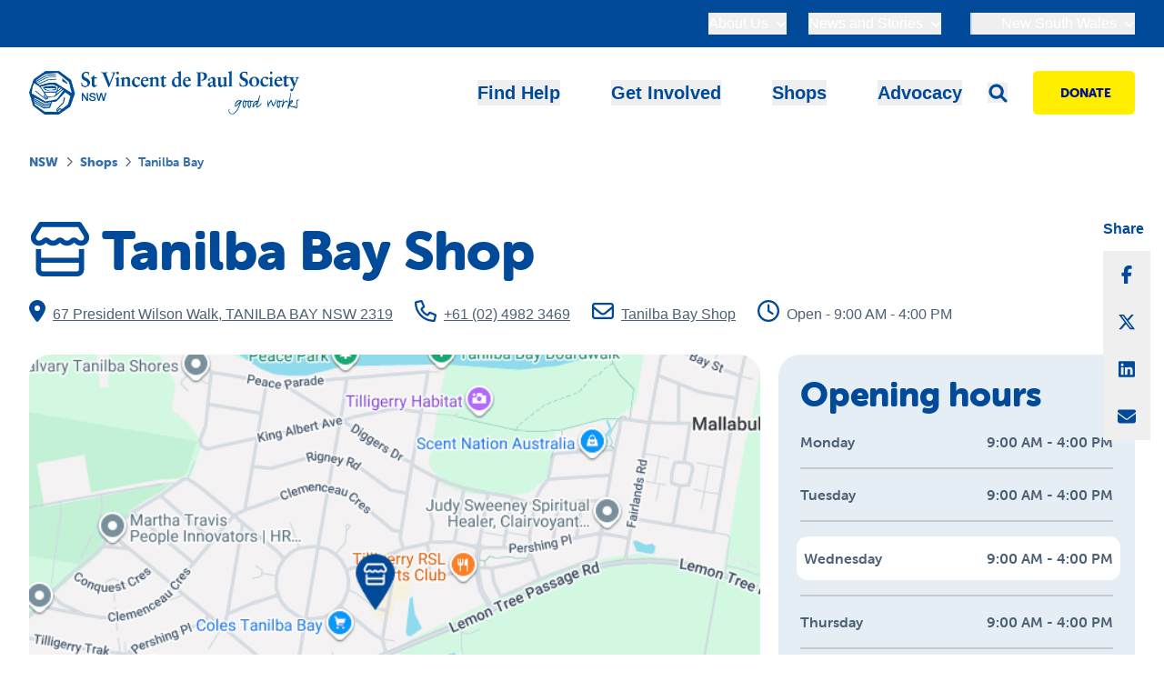

--- FILE ---
content_type: text/html; charset=utf-8
request_url: https://www.vinnies.org.au/nsw/shops/tanilba-bay
body_size: 17956
content:
<!DOCTYPE html><html lang="en-AU"><script type="text/javascript">
              !function(a,b,c,d,e,f,g,h){a.RaygunObject=e,a[e]=a[e]||function(){
              (a[e].o=a[e].o||[]).push(arguments)},f=b.createElement(c),g=b.getElementsByTagName(c)[0],
              f.async=1,f.src=d,g.parentNode.insertBefore(f,g),h=a.onerror,a.onerror=function(b,c,d,f,g){
              h&&h(b,c,d,f,g),g||(g=new Error(b)),a[e].q=a[e].q||[],a[e].q.push({
              e:g})}}(window,document,"script","//cdn.raygun.io/raygun4js/raygun.min.js","rg4js");

              rg4js('apiKey', 'YOCLqnPmEvJiWWwksewdA');
              rg4js('enableCrashReporting', true);</script><head><title>Vinnies Tanilba Bay Shop- Vinnies NSW | Vinnies</title><meta name="description" content="Vinnies Tanilba Bay - 67 President Wilson Walk, TANILBA BAY, NSW, 2319 - +61 (02) 4982 3469"/><meta charSet="utf-8"/><meta name="viewport" content="initial-scale=1.0, width=device-width"/><meta property="og:title" content="Vinnies Tanilba Bay Shop- Vinnies NSW | Vinnies"/><meta property="og:url" content="https://www.vinnies.org.au/nsw/shops/tanilba-bay"/><meta property="og:description" content="Vinnies Tanilba Bay - 67 President Wilson Walk, TANILBA BAY, NSW, 2319 - +61 (02) 4982 3469"/><meta property="og:image" content="https://cms.vinnies.org.au/media/hzhfelhx/vinnies-logo-1.png"/><link rel="canonical" href="https://www.vinnies.org.au/nsw/shops/tanilba-bay"/><meta name="next-head-count" content="9"/><link rel="stylesheet" href="/fontawesome/fontawesome-rulesets/humanitarian.css"/><link rel="preconnect" href="https://use.typekit.net" crossorigin /><link rel="preload" href="/_next/static/css/29284654eccf26d9.css" as="style"/><link rel="stylesheet" href="/_next/static/css/29284654eccf26d9.css" data-n-g=""/><noscript data-n-css=""></noscript><script defer="" nomodule="" src="/_next/static/chunks/polyfills-42372ed130431b0a.js"></script><script defer="" src="/_next/static/chunks/2cca2479.41e3d2af0ddd525f.js"></script><script defer="" src="/_next/static/chunks/4099.5214f09d1ad3e3ef.js"></script><script defer="" src="/_next/static/chunks/2121.352aae4c67bd7c81.js"></script><script defer="" src="/_next/static/chunks/1883.544b7c8283360115.js"></script><script defer="" src="/_next/static/chunks/4945.28b25c4fca60d0a6.js"></script><script defer="" src="/_next/static/chunks/2019.80756cc807a5cd4e.js"></script><script defer="" src="/_next/static/chunks/2356.69b5b1a35de37d0f.js"></script><script defer="" src="/_next/static/chunks/7dcf9772.e531227370b013dc.js"></script><script defer="" src="/_next/static/chunks/3935.851274e374388dd6.js"></script><script defer="" src="/_next/static/chunks/4347.dd96a67c674bf1ce.js"></script><script defer="" src="/_next/static/chunks/1469.648415b499a8af53.js"></script><script defer="" src="/_next/static/chunks/3869.07cc64c807a777c8.js"></script><script defer="" src="/_next/static/chunks/922.4e7adaeec18e7faf.js"></script><script defer="" src="/_next/static/chunks/7719.88d96bdf33c062f7.js"></script><script defer="" src="/_next/static/chunks/91.5f29ec3eaae970b4.js"></script><script src="/_next/static/chunks/webpack-16d6929914a886ac.js" defer=""></script><script src="/_next/static/chunks/framework-b1eb7db524662506.js" defer=""></script><script src="/_next/static/chunks/main-6e1c429af79e18bc.js" defer=""></script><script src="/_next/static/chunks/pages/_app-24f85fe12e4e4dd9.js" defer=""></script><script src="/_next/static/chunks/4db5f4ac-acee10817bbd128f.js" defer=""></script><script src="/_next/static/chunks/4754-a47d8b222a6bcfdb.js" defer=""></script><script src="/_next/static/chunks/6139-a02ddc213769ccb6.js" defer=""></script><script src="/_next/static/chunks/pages/%5B...slug%5D-bc00ec2d31c7631a.js" defer=""></script><script src="/_next/static/zj9slPVswHItYdxNn4xrl/_buildManifest.js" defer=""></script><script src="/_next/static/zj9slPVswHItYdxNn4xrl/_ssgManifest.js" defer=""></script><style data-href="https://use.typekit.net/atn5mfr.css">@import url("https://p.typekit.net/p.css?s=1&k=atn5mfr&ht=tk&f=796.9939.9942.9943&a=676323&app=typekit&e=css");@font-face{font-family:"swister";src:url("https://use.typekit.net/af/b01311/0000000000000000773597dd/30/l?primer=7cdcb44be4a7db8877ffa5c0007b8dd865b3bbc383831fe2ea177f62257a9191&fvd=n5&v=3") format("woff2"),url("https://use.typekit.net/af/b01311/0000000000000000773597dd/30/d?primer=7cdcb44be4a7db8877ffa5c0007b8dd865b3bbc383831fe2ea177f62257a9191&fvd=n5&v=3") format("woff"),url("https://use.typekit.net/af/b01311/0000000000000000773597dd/30/a?primer=7cdcb44be4a7db8877ffa5c0007b8dd865b3bbc383831fe2ea177f62257a9191&fvd=n5&v=3") format("opentype");font-display:swap;font-style:normal;font-weight:500;font-stretch:normal}@font-face{font-family:"museo-sans-rounded";src:url("https://use.typekit.net/af/d39206/00000000000000007735994a/30/l?primer=7cdcb44be4a7db8877ffa5c0007b8dd865b3bbc383831fe2ea177f62257a9191&fvd=n7&v=3") format("woff2"),url("https://use.typekit.net/af/d39206/00000000000000007735994a/30/d?primer=7cdcb44be4a7db8877ffa5c0007b8dd865b3bbc383831fe2ea177f62257a9191&fvd=n7&v=3") format("woff"),url("https://use.typekit.net/af/d39206/00000000000000007735994a/30/a?primer=7cdcb44be4a7db8877ffa5c0007b8dd865b3bbc383831fe2ea177f62257a9191&fvd=n7&v=3") format("opentype");font-display:swap;font-style:normal;font-weight:700;font-stretch:normal}@font-face{font-family:"museo-sans-rounded";src:url("https://use.typekit.net/af/99e2ed/000000000000000077359974/30/l?primer=7cdcb44be4a7db8877ffa5c0007b8dd865b3bbc383831fe2ea177f62257a9191&fvd=n8&v=3") format("woff2"),url("https://use.typekit.net/af/99e2ed/000000000000000077359974/30/d?primer=7cdcb44be4a7db8877ffa5c0007b8dd865b3bbc383831fe2ea177f62257a9191&fvd=n8&v=3") format("woff"),url("https://use.typekit.net/af/99e2ed/000000000000000077359974/30/a?primer=7cdcb44be4a7db8877ffa5c0007b8dd865b3bbc383831fe2ea177f62257a9191&fvd=n8&v=3") format("opentype");font-display:swap;font-style:normal;font-weight:800;font-stretch:normal}@font-face{font-family:"museo-sans-rounded";src:url("https://use.typekit.net/af/1795b0/000000000000000077359981/30/l?primer=7cdcb44be4a7db8877ffa5c0007b8dd865b3bbc383831fe2ea177f62257a9191&fvd=n9&v=3") format("woff2"),url("https://use.typekit.net/af/1795b0/000000000000000077359981/30/d?primer=7cdcb44be4a7db8877ffa5c0007b8dd865b3bbc383831fe2ea177f62257a9191&fvd=n9&v=3") format("woff"),url("https://use.typekit.net/af/1795b0/000000000000000077359981/30/a?primer=7cdcb44be4a7db8877ffa5c0007b8dd865b3bbc383831fe2ea177f62257a9191&fvd=n9&v=3") format("opentype");font-display:swap;font-style:normal;font-weight:900;font-stretch:normal}.tk-swister{font-family:"swister",sans-serif}.tk-museo-sans-rounded{font-family:"museo-sans-rounded",sans-serif}</style></head><body><div id="__next"><a href="#main-page-content" class="absolute top-0 left-8 -translate-y-full focus:translate-y-2 focus:outline-action-primary-yellow-120 focus:outline-4 bg-action-primary-yellow-100 text-action-primary-blue-120 px-4 py-2 rounded-[5px] font-extrabold font-museo text-sm transition-all z-[1500]">Skip to main content</a><div class="hidden xl:block fixed top-[240px] right-[15px] z-[9999] rounded-[5px]"><p class="text-action-primary-blue-100 font-extrabold">Share</p><div class="bg-action-primary-yellow-100 rounded-xl"><ul class="flex flex-col items-center text-action-primary-blue-100"><li class="w-full"><button id="socialShareBtnFacebook" class="w-full px-4 py-3 text-lg block pointer-events-auto"><svg aria-hidden="true" focusable="false" data-prefix="fab" data-icon="facebook-f" class="svg-inline--fa fa-facebook-f " role="img" xmlns="http://www.w3.org/2000/svg" viewBox="0 0 320 512"><path fill="currentColor" d="M80 299.3V512H196V299.3h86.5l18-97.8H196V166.9c0-51.7 20.3-71.5 72.7-71.5c16.3 0 29.4 .4 37 1.2V7.9C291.4 4 256.4 0 236.2 0C129.3 0 80 50.5 80 159.4v42.1H14v97.8H80z"></path></svg><span class="sr-only">Share on Facebook</span></button></li><li class="w-full"><button id="socialShareBtnX" class="w-full px-4 py-3 text-lg block pointer-events-auto"><svg aria-hidden="true" focusable="false" data-prefix="fab" data-icon="x-twitter" class="svg-inline--fa fa-x-twitter " role="img" xmlns="http://www.w3.org/2000/svg" viewBox="0 0 512 512"><path fill="currentColor" d="M389.2 48h70.6L305.6 224.2 487 464H345L233.7 318.6 106.5 464H35.8L200.7 275.5 26.8 48H172.4L272.9 180.9 389.2 48zM364.4 421.8h39.1L151.1 88h-42L364.4 421.8z"></path></svg><span class="sr-only">Share on X</span></button></li><li class="w-full"><button id="socialShareBtnLinkedIn" class="w-full px-4 py-3 text-lg block pointer-events-auto"><svg aria-hidden="true" focusable="false" data-prefix="fab" data-icon="linkedin" class="svg-inline--fa fa-linkedin " role="img" xmlns="http://www.w3.org/2000/svg" viewBox="0 0 448 512"><path fill="currentColor" d="M416 32H31.9C14.3 32 0 46.5 0 64.3v383.4C0 465.5 14.3 480 31.9 480H416c17.6 0 32-14.5 32-32.3V64.3c0-17.8-14.4-32.3-32-32.3zM135.4 416H69V202.2h66.5V416zm-33.2-243c-21.3 0-38.5-17.3-38.5-38.5S80.9 96 102.2 96c21.2 0 38.5 17.3 38.5 38.5 0 21.3-17.2 38.5-38.5 38.5zm282.1 243h-66.4V312c0-24.8-.5-56.7-34.5-56.7-34.6 0-39.9 27-39.9 54.9V416h-66.4V202.2h63.7v29.2h.9c8.9-16.8 30.6-34.5 62.9-34.5 67.2 0 79.7 44.3 79.7 101.9V416z"></path></svg><span class="sr-only">Share on LinkedIn</span></button></li><li class="w-full"><button id="socialShareBtnEmail" class="w-full px-4 py-3 text-lg block pointer-events-auto"><svg aria-hidden="true" focusable="false" data-prefix="fas" data-icon="envelope" class="svg-inline--fa fa-envelope " role="img" xmlns="http://www.w3.org/2000/svg" viewBox="0 0 512 512"><path fill="currentColor" d="M48 64C21.5 64 0 85.5 0 112c0 15.1 7.1 29.3 19.2 38.4L236.8 313.6c11.4 8.5 27 8.5 38.4 0L492.8 150.4c12.1-9.1 19.2-23.3 19.2-38.4c0-26.5-21.5-48-48-48H48zM0 176V384c0 35.3 28.7 64 64 64H448c35.3 0 64-28.7 64-64V176L294.4 339.2c-22.8 17.1-54 17.1-76.8 0L0 176z"></path></svg><span class="sr-only">Share via Email</span></button></li></ul></div></div><div class="min-h-[84vh] relative z-0"><header class="fixed w-full bg-white z-[1100] top-0 left-0"><div class="bg-action-primary-blue-100 h-[52px]"><div class="container px-5 mx-auto xl:px-8 flex items-center justify-between h-full relative"><div class="font-museo text-white w-full lg:w-fit md:text-lg "></div><div class="items-baseline  text-white lg:flex "><ul class="relative  pr-8 list-none hidden lg:flex justify-end"><li class="relative ml-6 "><button class="flex items-center"><span>About Us</span><svg aria-hidden="true" focusable="false" data-prefix="fas" data-icon="chevron-down" class="svg-inline--fa fa-chevron-down w-3 h-3 ml-2 transition-all rotate-0" role="img" xmlns="http://www.w3.org/2000/svg" viewBox="0 0 512 512"><path fill="currentColor" d="M233.4 406.6c12.5 12.5 32.8 12.5 45.3 0l192-192c12.5-12.5 12.5-32.8 0-45.3s-32.8-12.5-45.3 0L256 338.7 86.6 169.4c-12.5-12.5-32.8-12.5-45.3 0s-12.5 32.8 0 45.3l192 192z"></path></svg></button><div class="w-4 h-4 border-r-[3px] border-t-[3px] -rotate-45 bg-white absolute border-action-primary-blue-80 top-[26px] z-[200] left-0 transition-all duration-[50ms] opacity-0"></div></li><li class="relative ml-6 "><button class="flex items-center"><span>News and Stories</span><svg aria-hidden="true" focusable="false" data-prefix="fas" data-icon="chevron-down" class="svg-inline--fa fa-chevron-down w-3 h-3 ml-2 transition-all rotate-0" role="img" xmlns="http://www.w3.org/2000/svg" viewBox="0 0 512 512"><path fill="currentColor" d="M233.4 406.6c12.5 12.5 32.8 12.5 45.3 0l192-192c12.5-12.5 12.5-32.8 0-45.3s-32.8-12.5-45.3 0L256 338.7 86.6 169.4c-12.5-12.5-32.8-12.5-45.3 0s-12.5 32.8 0 45.3l192 192z"></path></svg></button><div class="w-4 h-4 border-r-[3px] border-t-[3px] -rotate-45 bg-white absolute border-action-primary-blue-80 top-[26px] z-[200] left-0 transition-all duration-[50ms] opacity-0"></div></li></ul><div class=""><div class="relative h-full"><button class="flex lg:border-l-2 cursor-pointer border-l-action-primary-blue-20 items-center"><span class="pl-8 pr-2 leading-none text-sm xl:text-md whitespace-nowrap">New South Wales</span> <svg aria-hidden="true" focusable="false" data-prefix="fas" data-icon="chevron-down" class="svg-inline--fa fa-chevron-down transition-all w-3 h-3 rotate-0" role="img" xmlns="http://www.w3.org/2000/svg" viewBox="0 0 512 512"><path fill="currentColor" d="M233.4 406.6c12.5 12.5 32.8 12.5 45.3 0l192-192c12.5-12.5 12.5-32.8 0-45.3s-32.8-12.5-45.3 0L256 338.7 86.6 169.4c-12.5-12.5-32.8-12.5-45.3 0s-12.5 32.8 0 45.3l192 192z"></path></svg></button></div><div class="absolute  lg:w-72 xl:right-8 z-[1300] lg:rounded-b-2xl overflow-hidden top-14 md:top-[52px] box-border border-action-primary-blue-80 lg:border-[3px] md:border-t-0  bg-white md:container w-full left-0  md:left-auto md:right-0 " style="opacity:0;height:0"><ul class="w-full px-5 lg:px-8 pt-4 pb-6 box-border font-bold flex flex-col active:text-action-primary-blue-100 text-lg  lg:overflow-y-auto rounded-3xl lg:text-md"><li style="opacity:0"><a class="text-action-primary-blue-100 hover:text-action-primary-blue-80 my-2 flex items-center justify-between  w-full  " href="/"><span>Home</span><svg aria-hidden="true" focusable="false" data-prefix="fas" data-icon="arrow-right" class="svg-inline--fa fa-arrow-right " role="img" xmlns="http://www.w3.org/2000/svg" viewBox="0 0 448 512"><path fill="currentColor" d="M438.6 278.6c12.5-12.5 12.5-32.8 0-45.3l-160-160c-12.5-12.5-32.8-12.5-45.3 0s-12.5 32.8 0 45.3L338.8 224 32 224c-17.7 0-32 14.3-32 32s14.3 32 32 32l306.7 0L233.4 393.4c-12.5 12.5-12.5 32.8 0 45.3s32.8 12.5 45.3 0l160-160z"></path></svg></a></li><li style="opacity:0"><a class="text-action-primary-blue-100 hover:text-action-primary-blue-80 my-2 flex items-center justify-between  w-full  " href="/act-surrounds"><span>ACT &amp; surrounds</span><svg aria-hidden="true" focusable="false" data-prefix="fas" data-icon="arrow-right" class="svg-inline--fa fa-arrow-right " role="img" xmlns="http://www.w3.org/2000/svg" viewBox="0 0 448 512"><path fill="currentColor" d="M438.6 278.6c12.5-12.5 12.5-32.8 0-45.3l-160-160c-12.5-12.5-32.8-12.5-45.3 0s-12.5 32.8 0 45.3L338.8 224 32 224c-17.7 0-32 14.3-32 32s14.3 32 32 32l306.7 0L233.4 393.4c-12.5 12.5-12.5 32.8 0 45.3s32.8 12.5 45.3 0l160-160z"></path></svg></a></li><li style="opacity:0"><a class="text-action-primary-blue-100 hover:text-action-primary-blue-80 my-2 flex items-center justify-between  w-full  " href="/nsw"><span>New South Wales</span><svg aria-hidden="true" focusable="false" data-prefix="fas" data-icon="arrow-right" class="svg-inline--fa fa-arrow-right " role="img" xmlns="http://www.w3.org/2000/svg" viewBox="0 0 448 512"><path fill="currentColor" d="M438.6 278.6c12.5-12.5 12.5-32.8 0-45.3l-160-160c-12.5-12.5-32.8-12.5-45.3 0s-12.5 32.8 0 45.3L338.8 224 32 224c-17.7 0-32 14.3-32 32s14.3 32 32 32l306.7 0L233.4 393.4c-12.5 12.5-12.5 32.8 0 45.3s32.8 12.5 45.3 0l160-160z"></path></svg></a></li><li style="opacity:0"><a class="text-action-primary-blue-100 hover:text-action-primary-blue-80 my-2 flex items-center justify-between  w-full  " href="/nt"><span>Northern Territory</span><svg aria-hidden="true" focusable="false" data-prefix="fas" data-icon="arrow-right" class="svg-inline--fa fa-arrow-right " role="img" xmlns="http://www.w3.org/2000/svg" viewBox="0 0 448 512"><path fill="currentColor" d="M438.6 278.6c12.5-12.5 12.5-32.8 0-45.3l-160-160c-12.5-12.5-32.8-12.5-45.3 0s-12.5 32.8 0 45.3L338.8 224 32 224c-17.7 0-32 14.3-32 32s14.3 32 32 32l306.7 0L233.4 393.4c-12.5 12.5-12.5 32.8 0 45.3s32.8 12.5 45.3 0l160-160z"></path></svg></a></li><li style="opacity:0"><a class="text-action-primary-blue-100 hover:text-action-primary-blue-80 my-2 flex items-center justify-between  w-full  " href="/qld"><span>Queensland</span><svg aria-hidden="true" focusable="false" data-prefix="fas" data-icon="arrow-right" class="svg-inline--fa fa-arrow-right " role="img" xmlns="http://www.w3.org/2000/svg" viewBox="0 0 448 512"><path fill="currentColor" d="M438.6 278.6c12.5-12.5 12.5-32.8 0-45.3l-160-160c-12.5-12.5-32.8-12.5-45.3 0s-12.5 32.8 0 45.3L338.8 224 32 224c-17.7 0-32 14.3-32 32s14.3 32 32 32l306.7 0L233.4 393.4c-12.5 12.5-12.5 32.8 0 45.3s32.8 12.5 45.3 0l160-160z"></path></svg></a></li><li style="opacity:0"><a class="text-action-primary-blue-100 hover:text-action-primary-blue-80 my-2 flex items-center justify-between  w-full  " href="/sa"><span>South Australia</span><svg aria-hidden="true" focusable="false" data-prefix="fas" data-icon="arrow-right" class="svg-inline--fa fa-arrow-right " role="img" xmlns="http://www.w3.org/2000/svg" viewBox="0 0 448 512"><path fill="currentColor" d="M438.6 278.6c12.5-12.5 12.5-32.8 0-45.3l-160-160c-12.5-12.5-32.8-12.5-45.3 0s-12.5 32.8 0 45.3L338.8 224 32 224c-17.7 0-32 14.3-32 32s14.3 32 32 32l306.7 0L233.4 393.4c-12.5 12.5-12.5 32.8 0 45.3s32.8 12.5 45.3 0l160-160z"></path></svg></a></li><li style="opacity:0"><a class="text-action-primary-blue-100 hover:text-action-primary-blue-80 my-2 flex items-center justify-between  w-full  " href="/tas"><span>Tasmania</span><svg aria-hidden="true" focusable="false" data-prefix="fas" data-icon="arrow-right" class="svg-inline--fa fa-arrow-right " role="img" xmlns="http://www.w3.org/2000/svg" viewBox="0 0 448 512"><path fill="currentColor" d="M438.6 278.6c12.5-12.5 12.5-32.8 0-45.3l-160-160c-12.5-12.5-32.8-12.5-45.3 0s-12.5 32.8 0 45.3L338.8 224 32 224c-17.7 0-32 14.3-32 32s14.3 32 32 32l306.7 0L233.4 393.4c-12.5 12.5-12.5 32.8 0 45.3s32.8 12.5 45.3 0l160-160z"></path></svg></a></li><li style="opacity:0"><a class="text-action-primary-blue-100 hover:text-action-primary-blue-80 my-2 flex items-center justify-between  w-full  " href="/vic"><span>Victoria</span><svg aria-hidden="true" focusable="false" data-prefix="fas" data-icon="arrow-right" class="svg-inline--fa fa-arrow-right " role="img" xmlns="http://www.w3.org/2000/svg" viewBox="0 0 448 512"><path fill="currentColor" d="M438.6 278.6c12.5-12.5 12.5-32.8 0-45.3l-160-160c-12.5-12.5-32.8-12.5-45.3 0s-12.5 32.8 0 45.3L338.8 224 32 224c-17.7 0-32 14.3-32 32s14.3 32 32 32l306.7 0L233.4 393.4c-12.5 12.5-12.5 32.8 0 45.3s32.8 12.5 45.3 0l160-160z"></path></svg></a></li><li style="opacity:0"><a class="text-action-primary-blue-100 hover:text-action-primary-blue-80 my-2 flex items-center justify-between  w-full  " href="/wa"><span>Western Australia</span><svg aria-hidden="true" focusable="false" data-prefix="fas" data-icon="arrow-right" class="svg-inline--fa fa-arrow-right " role="img" xmlns="http://www.w3.org/2000/svg" viewBox="0 0 448 512"><path fill="currentColor" d="M438.6 278.6c12.5-12.5 12.5-32.8 0-45.3l-160-160c-12.5-12.5-32.8-12.5-45.3 0s-12.5 32.8 0 45.3L338.8 224 32 224c-17.7 0-32 14.3-32 32s14.3 32 32 32l306.7 0L233.4 393.4c-12.5 12.5-12.5 32.8 0 45.3s32.8 12.5 45.3 0l160-160z"></path></svg></a></li><li style="opacity:0"><a class="text-action-primary-blue-100 hover:text-action-primary-blue-80 my-2 flex items-center justify-between  w-full  " href="/national-council"><span>National Council</span><svg aria-hidden="true" focusable="false" data-prefix="fas" data-icon="arrow-right" class="svg-inline--fa fa-arrow-right " role="img" xmlns="http://www.w3.org/2000/svg" viewBox="0 0 448 512"><path fill="currentColor" d="M438.6 278.6c12.5-12.5 12.5-32.8 0-45.3l-160-160c-12.5-12.5-32.8-12.5-45.3 0s-12.5 32.8 0 45.3L338.8 224 32 224c-17.7 0-32 14.3-32 32s14.3 32 32 32l306.7 0L233.4 393.4c-12.5 12.5-12.5 32.8 0 45.3s32.8 12.5 45.3 0l160-160z"></path></svg></a></li><li style="opacity:0"><a class="text-action-primary-blue-100 hover:text-action-primary-blue-80 my-2 flex items-center justify-between  w-full  " href="/svdp-housing-australia"><span>SVdP Housing Australia</span><svg aria-hidden="true" focusable="false" data-prefix="fas" data-icon="arrow-right" class="svg-inline--fa fa-arrow-right " role="img" xmlns="http://www.w3.org/2000/svg" viewBox="0 0 448 512"><path fill="currentColor" d="M438.6 278.6c12.5-12.5 12.5-32.8 0-45.3l-160-160c-12.5-12.5-32.8-12.5-45.3 0s-12.5 32.8 0 45.3L338.8 224 32 224c-17.7 0-32 14.3-32 32s14.3 32 32 32l306.7 0L233.4 393.4c-12.5 12.5-12.5 32.8 0 45.3s32.8 12.5 45.3 0l160-160z"></path></svg></a></li></ul></div></div></div></div></div><div class="container relative flex items-center justify-between px-5 py-5 mx-auto lg:py-5 xl:px-8"><div class="relative w-[186px] h-[28px] sm:w-[192px] sm:h-[34px] lg:w-[290px] lg:h-[48px] xl:w-[300px] xl:h-[48px] shrink-0"><a href="/nsw"><span style="box-sizing:border-box;display:block;overflow:hidden;width:initial;height:initial;background:none;opacity:1;border:0;margin:0;padding:0;position:absolute;top:0;left:0;bottom:0;right:0"><img alt="logo" src="[data-uri]" decoding="async" data-nimg="fill" style="position:absolute;top:0;left:0;bottom:0;right:0;box-sizing:border-box;padding:0;border:none;margin:auto;display:block;width:0;height:0;min-width:100%;max-width:100%;min-height:100%;max-height:100%;object-fit:contain;object-position:left"/><noscript><img alt="logo" loading="lazy" decoding="async" data-nimg="fill" style="position:absolute;top:0;left:0;bottom:0;right:0;box-sizing:border-box;padding:0;border:none;margin:auto;display:block;width:0;height:0;min-width:100%;max-width:100%;min-height:100%;max-height:100%;object-fit:contain;object-position:left" sizes="100vw" srcSet="/_next/image?url=https%3A%2F%2Fcms.vinnies.org.au%2Fmedia%2Fdxgbeaie%2Fsociety_nsw_logo.jpg&amp;w=640&amp;q=75 640w, /_next/image?url=https%3A%2F%2Fcms.vinnies.org.au%2Fmedia%2Fdxgbeaie%2Fsociety_nsw_logo.jpg&amp;w=750&amp;q=75 750w, /_next/image?url=https%3A%2F%2Fcms.vinnies.org.au%2Fmedia%2Fdxgbeaie%2Fsociety_nsw_logo.jpg&amp;w=828&amp;q=75 828w, /_next/image?url=https%3A%2F%2Fcms.vinnies.org.au%2Fmedia%2Fdxgbeaie%2Fsociety_nsw_logo.jpg&amp;w=1080&amp;q=75 1080w" src="/_next/image?url=https%3A%2F%2Fcms.vinnies.org.au%2Fmedia%2Fdxgbeaie%2Fsociety_nsw_logo.jpg&amp;w=1080&amp;q=75"/></noscript></span></a></div><div class="flex items-center "><button class="hidden mr-6 md:block h-fit lg:hidden"><svg width="22" height="22" viewBox="0 0 22 22" fill="none" xmlns="http://www.w3.org/2000/svg"><path d="M21.0312 18.8438L16.3438 14.1562C17.3984 12.5938 17.9453 10.6406 17.6719 8.53125C17.1641 4.9375 14.2344 2.04688 10.6797 1.57812C5.36719 0.914062 0.875 5.40625 1.53906 10.7188C2.00781 14.2734 4.89844 17.2031 8.49219 17.7109C10.6016 17.9844 12.5547 17.4375 14.1562 16.3828L18.8047 21.0703C19.4297 21.6562 20.4062 21.6562 21.0312 21.0703C21.6172 20.4453 21.6172 19.4688 21.0312 18.8438ZM4.58594 9.625C4.58594 6.89062 6.8125 4.625 9.58594 4.625C12.3203 4.625 14.5859 6.89062 14.5859 9.625C14.5859 12.3984 12.3203 14.625 9.58594 14.625C6.8125 14.625 4.58594 12.3984 4.58594 9.625Z" fill="#004A99"></path></svg></button><div class="block ml-2 lg:hidden"><a target="" class="text-center  rounded-[5px] transition-all uppercase box-border font-museo cursor-pointer active:opacity-75 text-sm w-full sm:w-fit justify-center flex items-center font-extrabold flex-grow-0 h-fit py-2 px-5 text-sm bg-action-primary-yellow-100 hover:bg-action-primary-yellow-80 text-action-primary-blue-120 focus:outline border-2 border-action-primary-yellow-100  outline-action-primary-yellow-120 outline-4 " href="https://donate.vinnies.org.au/"><span class="ml-1  text-center">Donate</span><div style="opacity:0;margin-left:-10px"><svg width="10" height="15" viewBox="0 0 10 15" fill="none" xmlns="http://www.w3.org/2000/svg"><path d="M2 2L8 7.5L2 13" stroke="#061583" stroke-width="3" stroke-linecap="round" stroke-linejoin="round"></path></svg></div></a></div><div class="ml-0 lg:hidden md:ml-4"><button class=" text-action-primary-blue-100 w-10 h-10 relative focus:outline-none "><span class="sr-only">Open main menu</span><div class="block w-5 absolute left-1/2 top-1/2   transform  -translate-x-1/2 -translate-y-1/2"><span class="rounded block absolute h-[3px] w-7 bg-current transform duration-500 transition bg-action-primary-blue-100 -translate-y-[7px]"></span><span class="rounded block absolute h-[3px] w-7 bg-current transform duration-500 transition bg-action-primary-blue-100 false"></span><span class="rounded block absolute h-[3px] w-7 bg-current transform duration-500 transition bg-action-primary-blue-100  translate-y-[7px]"></span></div></button></div><div><nav class="hidden lg:flex lg:flex-col lg:items-end"><div class="w-fit"><div class="flex min-w-full mb-10 lg:mb-0 items-center right-0 justify-end h-[60px]"><button class="text-sm lg:text-lg text-action-primary-blue-100 hover:text-action-primary-blue-80 font-bold mr-8 xl:mr-14 xl:last-of-type:mr-7 pointer-events-auto"><span class="whitespace-nowrap">Find Help</span></button><button class="text-sm lg:text-lg text-action-primary-blue-100 hover:text-action-primary-blue-80 font-bold mr-8 xl:mr-14 xl:last-of-type:mr-7 pointer-events-auto"><span class="whitespace-nowrap">Get Involved</span></button><button class="text-sm lg:text-lg text-action-primary-blue-100 hover:text-action-primary-blue-80 font-bold mr-8 xl:mr-14 xl:last-of-type:mr-7 pointer-events-auto"><span class="whitespace-nowrap">Shops</span></button><button class="text-sm lg:text-lg text-action-primary-blue-100 hover:text-action-primary-blue-80 font-bold mr-8 xl:mr-14 xl:last-of-type:mr-7 pointer-events-auto"><span class="whitespace-nowrap">Advocacy</span></button><div class="flex items-start justify-center relative w-full"><div class="flex"><button class="mr-7"><svg width="22" height="22" viewBox="0 0 22 22" fill="none" xmlns="http://www.w3.org/2000/svg"><path d="M21.0312 18.8438L16.3438 14.1562C17.3984 12.5938 17.9453 10.6406 17.6719 8.53125C17.1641 4.9375 14.2344 2.04688 10.6797 1.57812C5.36719 0.914062 0.875 5.40625 1.53906 10.7188C2.00781 14.2734 4.89844 17.2031 8.49219 17.7109C10.6016 17.9844 12.5547 17.4375 14.1562 16.3828L18.8047 21.0703C19.4297 21.6562 20.4062 21.6562 21.0312 21.0703C21.6172 20.4453 21.6172 19.4688 21.0312 18.8438ZM4.58594 9.625C4.58594 6.89062 6.8125 4.625 9.58594 4.625C12.3203 4.625 14.5859 6.89062 14.5859 9.625C14.5859 12.3984 12.3203 14.625 9.58594 14.625C6.8125 14.625 4.58594 12.3984 4.58594 9.625Z" fill="#004A99"></path></svg></button></div></div><a target="" class="text-center  rounded-[5px] transition-all uppercase box-border font-museo cursor-pointer active:opacity-75 text-sm w-full sm:w-fit justify-center flex items-center font-extrabold flex-grow-0 h-fit py-3 px-6 bg-action-primary-yellow-100 hover:bg-action-primary-yellow-80 text-action-primary-blue-120 focus:outline border-2 border-action-primary-yellow-100  outline-action-primary-yellow-120 outline-4 " href="https://donate.vinnies.org.au/"><span class="ml-1  text-center">Donate</span><div style="opacity:0;margin-left:-10px"><svg width="10" height="15" viewBox="0 0 10 15" fill="none" xmlns="http://www.w3.org/2000/svg"><path d="M2 2L8 7.5L2 13" stroke="#061583" stroke-width="3" stroke-linecap="round" stroke-linejoin="round"></path></svg></div></a></div><div class="absolute lg:top-[100px] right-0 z-50 w-full"><div class=" transition-all ease-in-out relative  lg:h-80 xl:h-auto rounded-3xl mx-5 xl:mx-8  opacity-0 max-h-0"></div></div><div class="absolute lg:-bottom-[1px] left-9 w-fit z-50" style="opacity:0"><svg width="33" height="16" viewBox="0 0 33 16" fill="none" xmlns="http://www.w3.org/2000/svg"><path d="M0 16L16.5 0L33 16H0Z" fill="#004A99"></path></svg></div></div></nav></div></div></div></header><div style="height:0" class="fixed top-20 md:top-[132px] w-full bg-white z-[1250]  justify-between px-8 items-center overflow-hidden lg:hidden hidden md:flex"><div class="flex container mx-auto items-center px-4"><div class="pr-2"><button class=" text-action-primary-blue-100 w-10 h-10 relative focus:outline-none "><span class="sr-only">Open main menu</span><div class="block w-5 absolute left-1/2 top-1/2   transform  -translate-x-1/2 -translate-y-1/2"><span class="rounded block absolute h-[3px] w-7 bg-current transform duration-500 transition bg-action-primary-blue-100 rotate-45"></span><span class="rounded block absolute h-[3px] w-7 bg-current transform duration-500 transition bg-action-primary-blue-100 opacity-0"></span><span class="rounded block absolute h-[3px] w-7 bg-current transform duration-500 transition bg-action-primary-blue-100  -rotate-45"></span></div></button></div><form class="flex w-full overflow-hidden border-2 rounded-lg border-action-primary-blue-40" action="/nsw/search"><input type="text" class="bg-surface-10 px-3 py-3 w-full placeholder:text-[#83A0C0]" placeholder="Search" name="keyword" aria-label="Enter in keywords to search for matching content." value=""/><button class="flex items-center justify-center bg-action-primary-yellow-100 w-11 "><svg width="22" height="22" viewBox="0 0 22 22" fill="none" xmlns="http://www.w3.org/2000/svg"><path d="M21.0312 18.8438L16.3438 14.1562C17.3984 12.5938 17.9453 10.6406 17.6719 8.53125C17.1641 4.9375 14.2344 2.04688 10.6797 1.57812C5.36719 0.914062 0.875 5.40625 1.53906 10.7188C2.00781 14.2734 4.89844 17.2031 8.49219 17.7109C10.6016 17.9844 12.5547 17.4375 14.1562 16.3828L18.8047 21.0703C19.4297 21.6562 20.4062 21.6562 21.0312 21.0703C21.6172 20.4453 21.6172 19.4688 21.0312 18.8438ZM4.58594 9.625C4.58594 6.89062 6.8125 4.625 9.58594 4.625C12.3203 4.625 14.5859 6.89062 14.5859 9.625C14.5859 12.3984 12.3203 14.625 9.58594 14.625C6.8125 14.625 4.58594 12.3984 4.58594 9.625Z" fill="#004A99"></path></svg></button></form></div></div><div class="w-[200%] fixed top-[132px] left-0 overflow-auto flex md:hidden z-[1000] bg-white" style="height:0;transform:translateX(0%)"><div class="w-full overflow-auto bg-white"><div class="container mx-auto px-5 pb-11 h-full max-h-[944px]"><form class="flex w-full overflow-hidden border-2 rounded-lg border-action-primary-blue-40" action="/nsw/search"><input type="text" class="bg-surface-10 px-3 py-3 w-full placeholder:text-[#83A0C0]" placeholder="Search" name="keyword" aria-label="Enter in keywords to search for matching content." value=""/><button class="flex items-center justify-center bg-action-primary-yellow-100 w-11"><svg width="22" height="22" viewBox="0 0 22 22" fill="none" xmlns="http://www.w3.org/2000/svg"><path d="M21.0312 18.8438L16.3438 14.1562C17.3984 12.5938 17.9453 10.6406 17.6719 8.53125C17.1641 4.9375 14.2344 2.04688 10.6797 1.57812C5.36719 0.914062 0.875 5.40625 1.53906 10.7188C2.00781 14.2734 4.89844 17.2031 8.49219 17.7109C10.6016 17.9844 12.5547 17.4375 14.1562 16.3828L18.8047 21.0703C19.4297 21.6562 20.4062 21.6562 21.0312 21.0703C21.6172 20.4453 21.6172 19.4688 21.0312 18.8438ZM4.58594 9.625C4.58594 6.89062 6.8125 4.625 9.58594 4.625C12.3203 4.625 14.5859 6.89062 14.5859 9.625C14.5859 12.3984 12.3203 14.625 9.58594 14.625C6.8125 14.625 4.58594 12.3984 4.58594 9.625Z" fill="#004A99"></path></svg></button></form><nav class="flex flex-col h-full w-full"><ul><li><button class=" py-4 text-lg font-bold text-action-primary-blue-100 flex items-center justify-between w-full"><span>Find Help</span><svg aria-hidden="true" focusable="false" data-prefix="fas" data-icon="chevron-right" class="svg-inline--fa fa-chevron-right w-4 h-4" role="img" xmlns="http://www.w3.org/2000/svg" viewBox="0 0 320 512"><path fill="currentColor" d="M310.6 233.4c12.5 12.5 12.5 32.8 0 45.3l-192 192c-12.5 12.5-32.8 12.5-45.3 0s-12.5-32.8 0-45.3L242.7 256 73.4 86.6c-12.5-12.5-12.5-32.8 0-45.3s32.8-12.5 45.3 0l192 192z"></path></svg></button></li><li><button class=" py-4 text-lg font-bold text-action-primary-blue-100 flex items-center justify-between w-full"><span>Get Involved</span><svg aria-hidden="true" focusable="false" data-prefix="fas" data-icon="chevron-right" class="svg-inline--fa fa-chevron-right w-4 h-4" role="img" xmlns="http://www.w3.org/2000/svg" viewBox="0 0 320 512"><path fill="currentColor" d="M310.6 233.4c12.5 12.5 12.5 32.8 0 45.3l-192 192c-12.5 12.5-32.8 12.5-45.3 0s-12.5-32.8 0-45.3L242.7 256 73.4 86.6c-12.5-12.5-12.5-32.8 0-45.3s32.8-12.5 45.3 0l192 192z"></path></svg></button></li><li><button class=" py-4 text-lg font-bold text-action-primary-blue-100 flex items-center justify-between w-full"><span>Shops</span><svg aria-hidden="true" focusable="false" data-prefix="fas" data-icon="chevron-right" class="svg-inline--fa fa-chevron-right w-4 h-4" role="img" xmlns="http://www.w3.org/2000/svg" viewBox="0 0 320 512"><path fill="currentColor" d="M310.6 233.4c12.5 12.5 12.5 32.8 0 45.3l-192 192c-12.5 12.5-32.8 12.5-45.3 0s-12.5-32.8 0-45.3L242.7 256 73.4 86.6c-12.5-12.5-12.5-32.8 0-45.3s32.8-12.5 45.3 0l192 192z"></path></svg></button></li><li><button class=" py-4 text-lg font-bold text-action-primary-blue-100 flex items-center justify-between w-full"><span>Advocacy</span><svg aria-hidden="true" focusable="false" data-prefix="fas" data-icon="chevron-right" class="svg-inline--fa fa-chevron-right w-4 h-4" role="img" xmlns="http://www.w3.org/2000/svg" viewBox="0 0 320 512"><path fill="currentColor" d="M310.6 233.4c12.5 12.5 12.5 32.8 0 45.3l-192 192c-12.5 12.5-32.8 12.5-45.3 0s-12.5-32.8 0-45.3L242.7 256 73.4 86.6c-12.5-12.5-12.5-32.8 0-45.3s32.8-12.5 45.3 0l192 192z"></path></svg></button></li></ul><ul class="py-4"><li><button class="py-2 text-text-color-80 w-full flex items-center justify-between"><span>About Us</span><svg aria-hidden="true" focusable="false" data-prefix="fas" data-icon="chevron-right" class="svg-inline--fa fa-chevron-right w-4 h-4" role="img" xmlns="http://www.w3.org/2000/svg" viewBox="0 0 320 512"><path fill="currentColor" d="M310.6 233.4c12.5 12.5 12.5 32.8 0 45.3l-192 192c-12.5 12.5-32.8 12.5-45.3 0s-12.5-32.8 0-45.3L242.7 256 73.4 86.6c-12.5-12.5-12.5-32.8 0-45.3s32.8-12.5 45.3 0l192 192z"></path></svg></button></li><li><button class="py-2 text-text-color-80 w-full flex items-center justify-between"><span>News and Stories</span><svg aria-hidden="true" focusable="false" data-prefix="fas" data-icon="chevron-right" class="svg-inline--fa fa-chevron-right w-4 h-4" role="img" xmlns="http://www.w3.org/2000/svg" viewBox="0 0 320 512"><path fill="currentColor" d="M310.6 233.4c12.5 12.5 12.5 32.8 0 45.3l-192 192c-12.5 12.5-32.8 12.5-45.3 0s-12.5-32.8 0-45.3L242.7 256 73.4 86.6c-12.5-12.5-12.5-32.8 0-45.3s32.8-12.5 45.3 0l192 192z"></path></svg></button></li></ul></nav></div></div><div class="w-full bg-white "><div class="px-5 pb-4 bg-white"><button class="flex items-center mb-5 font-light appearance-none text-text-color-80"><svg aria-hidden="true" focusable="false" data-prefix="fas" data-icon="chevron-left" class="svg-inline--fa fa-chevron-left mr-2" role="img" xmlns="http://www.w3.org/2000/svg" viewBox="0 0 320 512"><path fill="currentColor" d="M9.4 233.4c-12.5 12.5-12.5 32.8 0 45.3l192 192c12.5 12.5 32.8 12.5 45.3 0s12.5-32.8 0-45.3L77.3 256 246.6 86.6c12.5-12.5 12.5-32.8 0-45.3s-32.8-12.5-45.3 0l-192 192z"></path></svg> <span>Back to menu</span></button><div class="hidden  bg-white h-full"></div><div class="container mx-auto  py-5 h-full mb-32  hidden"><nav><ul></ul></nav></div></div></div></div><div class="hidden md:block w-full fixed top-[132px] bg-white overflow-auto z-40 xl:hidden" style="height:0"><div class="container h-full p-8 mx-auto overflow-auto"><div class="flex h-full"><nav class="flex-col overflow-y-auto w-full h-full flex"><ul class="flex mb-8 text-text-color-80"><li><button class="py-2 md:pr-5 md:pt-0 md:pb-2 text-text-color-80 hover:text-text-color-80 flex items-center"><span>About Us</span><svg aria-hidden="true" focusable="false" data-prefix="fas" data-icon="chevron-right" class="svg-inline--fa fa-chevron-right w-3 h-3" role="img" xmlns="http://www.w3.org/2000/svg" viewBox="0 0 320 512"><path fill="currentColor" d="M310.6 233.4c12.5 12.5 12.5 32.8 0 45.3l-192 192c-12.5 12.5-32.8 12.5-45.3 0s-12.5-32.8 0-45.3L242.7 256 73.4 86.6c-12.5-12.5-12.5-32.8 0-45.3s32.8-12.5 45.3 0l192 192z"></path></svg></button></li><li><button class="py-2 md:pr-5 md:pt-0 md:pb-2 text-text-color-80 hover:text-text-color-80 flex items-center"><span>News and Stories</span><svg aria-hidden="true" focusable="false" data-prefix="fas" data-icon="chevron-right" class="svg-inline--fa fa-chevron-right w-3 h-3" role="img" xmlns="http://www.w3.org/2000/svg" viewBox="0 0 320 512"><path fill="currentColor" d="M310.6 233.4c12.5 12.5 12.5 32.8 0 45.3l-192 192c-12.5 12.5-32.8 12.5-45.3 0s-12.5-32.8 0-45.3L242.7 256 73.4 86.6c-12.5-12.5-12.5-32.8 0-45.3s32.8-12.5 45.3 0l192 192z"></path></svg></button></li></ul><div class="w-full relative"><div class="flex w-full mb-10"><button class="pr-10 text-xl font-bold text-action-primary-blue-100">Find Help</button><button class="pr-10 text-xl font-bold text-action-primary-blue-100">Get Involved</button><button class="pr-10 text-xl font-bold text-action-primary-blue-100">Shops</button><button class="pr-10 text-xl font-bold text-action-primary-blue-100">Advocacy</button></div><div class="absolute -bottom-1 left-9 w-fit ml-[2.5%]" style="opacity:1"><svg width="33" height="16" viewBox="0 0 33 16" fill="none" xmlns="http://www.w3.org/2000/svg"><path d="M0 16L16.5 0L33 16H0Z" fill="#004A99"></path></svg></div></div><div class="transition-all ease-in-out w-full h-auto opacity-100"><div class="rounded-3xl xl:flex h-full"><div class="rounded-3xl md:rounded-b-none xl:rounded-bl-3xl xl:rounded-tr-none bg-action-primary-blue-100 p-8  md:px-16 md:py-12 xl:w-1/2 "><div class="flex items-center mb-6"><div class="text-white blue-bg blue-nav-card"><p>The St Vincent de Paul Society offers over 200 services that help people in need.</p></div></div><a class="flex items-center rounded-[4px] transition-all uppercase w-full border-2 box-border font-museo font-bold text-sm focus:outline-2 focus:outline active:outline-2 active:outline justify-center  active:opacity-75
	w-full sm:w-fit justify-center
	py-3 px-6 text-white outline-action-primary-blue-20 " href="/nsw/find-help"><span class="ml-1 md:whitespace-nowrap">Find Help</span><div style="opacity:0;margin-left:-10px"><svg width="10" height="15" viewBox="0 0 10 15" fill="none" xmlns="http://www.w3.org/2000/svg"><path d="M2 2L8 7.5L2 13" stroke="white" stroke-width="3" stroke-linecap="round" stroke-linejoin="round"></path></svg></div></a></div><div class="md:px-16 md:py-12 md:bg-surface-20 md:rounded-b-3xl xl:rounded-bl-none xl:rounded-tr-3xl pt-7 xl:w-1/2 xl:flex xl:flex-col xl:justify-center h-auto      "><div><p class="text-action-primary-blue-100 font-bold mb-3">Postcode or suburb</p><div class="relative bg-white rounded-lg"><div class="border-action-primary-blue-40  md:flex border-2 rounded-lg box-border overflow-none overflow-hidden"><form class="relative w-full overflow-hidden"><input type="text" class="w-full py-5 px-3 bg-none bg-white" placeholder="Postcode or suburb" aria-label="Enter in a post code or suburb." value=""/></form><button disabled="" class="text-white bg-action-primary-blue-100 py-5 px-8  w-full md:w-fit uppercase font-museo font-extrabold md:rounded-l-lg md:rounded-r-none flex items-center text-center justify-center shrink-0 disabled:cursor-not-allowed "><span class="pl-2 uppercase">find services</span></button></div></div></div></div></div></div></nav><div class="w-full mx-auto pb-11 mb-32  bg-white hidden"><nav><button class="block pb-2 mb-5 text-text-color-80"><svg aria-hidden="true" focusable="false" data-prefix="fas" data-icon="chevron-left" class="svg-inline--fa fa-chevron-left mr-2" role="img" xmlns="http://www.w3.org/2000/svg" viewBox="0 0 320 512"><path fill="currentColor" d="M9.4 233.4c-12.5 12.5-12.5 32.8 0 45.3l192 192c12.5 12.5 32.8 12.5 45.3 0s12.5-32.8 0-45.3L77.3 256 246.6 86.6c12.5-12.5 12.5-32.8 0-45.3s-32.8-12.5-45.3 0l-192 192z"></path></svg><span>Back to menu</span></button><ul><li><h4 class="block mb-6 leading-10 text-action-primary-blue-100 font-helvetica font-semibold text-lg md:font-extrabold md:font-museo md:text-xl md:w-fit hover:text-action-primary-blue-80"></h4></li></ul></nav></div></div></div></div><div id="main-page-content" class="min-h-[84vh] overflow-x-hidden "><div class="mt-36 lg:mt-[152px] relative container mx-auto px-5 xl:px-8 "><div class="py-4"><div class="mb-14"><div class="flex flex-row flex-wrap mb-14" aria-label="breadcrumb"><div class="flex flex-row items-center" aria-label="NSW"><a class="text-sm font-extrabold capitalize font-museo text-action-primary-blue-80 hover:text-action-primary-blue-100 hover:underline" href="/nsw">NSW</a><svg aria-hidden="true" focusable="false" data-prefix="far" data-icon="chevron-right" class="svg-inline--fa fa-chevron-right px-2 text-xs text-text-color-80" role="img" xmlns="http://www.w3.org/2000/svg" viewBox="0 0 320 512"><path fill="currentColor" d="M305 239c9.4 9.4 9.4 24.6 0 33.9L113 465c-9.4 9.4-24.6 9.4-33.9 0s-9.4-24.6 0-33.9l175-175L79 81c-9.4-9.4-9.4-24.6 0-33.9s24.6-9.4 33.9 0L305 239z"></path></svg></div><div class="flex flex-row items-center" aria-label="Shops"><a class="text-sm font-extrabold capitalize font-museo text-action-primary-blue-80 hover:text-action-primary-blue-100 hover:underline" href="/nsw/shops">Shops</a><svg aria-hidden="true" focusable="false" data-prefix="far" data-icon="chevron-right" class="svg-inline--fa fa-chevron-right px-2 text-xs text-text-color-80" role="img" xmlns="http://www.w3.org/2000/svg" viewBox="0 0 320 512"><path fill="currentColor" d="M305 239c9.4 9.4 9.4 24.6 0 33.9L113 465c-9.4 9.4-24.6 9.4-33.9 0s-9.4-24.6 0-33.9l175-175L79 81c-9.4-9.4-9.4-24.6 0-33.9s24.6-9.4 33.9 0L305 239z"></path></svg></div><div class="flex flex-row items-center" aria-label="Tanilba Bay"><span class="text-sm capitalize font-museo text-action-primary-blue-80">Tanilba Bay</span></div></div></div><h1 class="mb-6 text-3xl break-words text-action-primary-blue-100 md:text-5xl xl:text-6xl"><svg aria-hidden="true" focusable="false" data-prefix="far" data-icon="store" class="svg-inline--fa fa-store " role="img" xmlns="http://www.w3.org/2000/svg" viewBox="0 0 576 512"><path fill="currentColor" d="M507.1 129.5l0 0c5.8 9.2 6.4 20.5 2.3 30.1c-3.9 9.2-11.1 14.8-20.1 16c-2 .3-3.9 .4-5.8 .4c-11.7 0-22.2-5.1-29.7-13.2c-9.1-10-22-15.7-35.6-15.7s-26.5 5.8-35.5 15.8c-7.3 8.1-17.7 13.2-29.6 13.2c-11.8 0-22.3-5.1-29.6-13.2c-9.1-10.1-22-15.8-35.6-15.8s-26.5 5.7-35.6 15.8c-7.3 8.1-17.7 13.2-29.6 13.2c-11.8 0-22.3-5.1-29.6-13.2c-9.1-10.1-22-15.8-35.6-15.8s-26.5 5.7-35.6 15.8c-7.3 8.1-17.7 13.2-29.6 13.2c-1.8 0-3.8-.1-5.8-.4c-8.9-1.2-16-6.8-19.9-16c-4.1-9.6-3.5-20.9 2.3-30.1l0 0 0 0L120.4 48H455.6l51.5 81.5zM483.5 224c4.1 0 8.1-.3 12-.8c55.5-7.4 81.8-72.5 52.1-119.4L490.3 13.1C485.2 5 476.1 0 466.4 0H109.6C99.9 0 90.8 5 85.7 13.1L28.3 103.8c-29.6 46.8-3.4 111.9 51.9 119.4c4 .5 8.1 .8 12.1 .8c0 0 0 0 0 0c19.6 0 37.5-6.4 51.9-17c4.8-3.5 9.2-7.6 13.2-11.9c4 4.4 8.4 8.4 13.2 11.9c14.5 10.6 32.4 17 52 17c19.6 0 37.5-6.4 52-17c4.8-3.5 9.2-7.6 13.2-12c4 4.4 8.4 8.4 13.2 11.9c14.5 10.6 32.4 17 52 17c19.8 0 37.8-6.5 52.3-17.3c4.7-3.5 9-7.4 12.9-11.7c3.9 4.3 8.3 8.3 13 11.8c14.5 10.7 32.5 17.2 52.2 17.2c0 0 0 0 0 0zM112 336V254.4c-6.4 1.1-12.9 1.6-19.6 1.6c-5.5 0-11-.4-16.3-1.1l-.1 0c-4.1-.6-8.1-1.3-12-2.3V336v48 64c0 35.3 28.7 64 64 64H448c35.3 0 64-28.7 64-64V384 336 252.6c-4 1-8 1.8-12.3 2.3l-.1 0c-5.3 .7-10.7 1.1-16.2 1.1c-6.6 0-13.1-.5-19.4-1.6V336H112zm352 48v64c0 8.8-7.2 16-16 16H128c-8.8 0-16-7.2-16-16V384H464z"></path></svg><span class="ml-3">Tanilba Bay Shop</span></h1><div class="flex flex-col  text-text-color-80 lg:flex-row mb-3"><a href="https://maps.google.com/maps?q=
						67 President Wilson Walk, TANILBA BAY NSW 2319
					" class="mr-1 mb-5 lg:mb-0 underline lg:mr-6 hover:text-action-primary-blue-100"><svg aria-hidden="true" focusable="false" data-prefix="fas" data-icon="location-dot" class="svg-inline--fa fa-location-dot mr-2 text-xl text-action-primary-blue-100" role="img" xmlns="http://www.w3.org/2000/svg" viewBox="0 0 384 512"><path fill="currentColor" d="M215.7 499.2C267 435 384 279.4 384 192C384 86 298 0 192 0S0 86 0 192c0 87.4 117 243 168.3 307.2c12.3 15.3 35.1 15.3 47.4 0zM192 128a64 64 0 1 1 0 128 64 64 0 1 1 0-128z"></path></svg>67 President Wilson Walk<!-- -->, <!-- -->TANILBA BAY<!-- --> <!-- -->NSW<!-- --> <!-- -->2319</a><div class="mr-1 mb-5 lg:mb-0 lg:mr-6"><a href="tel:+61 (02) 4982 3469" class="underline hover:text-action-primary-blue-100"><svg aria-hidden="true" focusable="false" data-prefix="far" data-icon="phone" class="svg-inline--fa fa-phone mr-2 text-xl text-action-primary-blue-100" role="img" xmlns="http://www.w3.org/2000/svg" viewBox="0 0 512 512"><path fill="currentColor" d="M375.8 275.2c-16.4-7-35.4-2.4-46.7 11.4l-33.2 40.6c-46-26.7-84.4-65.1-111.1-111.1L225.3 183c13.8-11.3 18.5-30.3 11.4-46.7l-48-112C181.2 6.7 162.3-3.1 143.6 .9l-112 24C13.2 28.8 0 45.1 0 64v0C0 295.2 175.2 485.6 400.1 509.5c9.8 1 19.6 1.8 29.6 2.2c0 0 0 0 0 0c0 0 .1 0 .1 0c6.1 .2 12.1 .4 18.2 .4l0 0c18.9 0 35.2-13.2 39.1-31.6l24-112c4-18.7-5.8-37.6-23.4-45.1l-112-48zM441.5 464C225.8 460.5 51.5 286.2 48.1 70.5l99.2-21.3 43 100.4L154.4 179c-18.2 14.9-22.9 40.8-11.1 61.2c30.9 53.3 75.3 97.7 128.6 128.6c20.4 11.8 46.3 7.1 61.2-11.1l29.4-35.9 100.4 43L441.5 464zM48 64v0 0 0 0 0 0 0 0 0 0 0 0 0 0 0 0 0 0 0 0 0 0 0s0 0 0 0"></path></svg>+61 (02) 4982 3469</a></div><div class="mr-1 mb-5 lg:mb-0 lg:mr-6"><a href="mailto:MN.TanilbaBayCentre@vinnies.org.au" class="underline hover:text-action-primary-blue-100"><svg aria-hidden="true" focusable="false" data-prefix="far" data-icon="envelope" class="svg-inline--fa fa-envelope mr-2 text-xl text-action-primary-blue-100" role="img" xmlns="http://www.w3.org/2000/svg" viewBox="0 0 512 512"><path fill="currentColor" d="M64 112c-8.8 0-16 7.2-16 16v22.1L220.5 291.7c20.7 17 50.4 17 71.1 0L464 150.1V128c0-8.8-7.2-16-16-16H64zM48 212.2V384c0 8.8 7.2 16 16 16H448c8.8 0 16-7.2 16-16V212.2L322 328.8c-38.4 31.5-93.7 31.5-132 0L48 212.2zM0 128C0 92.7 28.7 64 64 64H448c35.3 0 64 28.7 64 64V384c0 35.3-28.7 64-64 64H64c-35.3 0-64-28.7-64-64V128z"></path></svg>Tanilba Bay Shop</a></div><p class="mr-1 mb-5 lg:mr-6"><svg aria-hidden="true" focusable="false" data-prefix="far" data-icon="clock" class="svg-inline--fa fa-clock mr-2 text-xl text-action-primary-blue-100" role="img" xmlns="http://www.w3.org/2000/svg" viewBox="0 0 512 512"><path fill="currentColor" d="M464 256A208 208 0 1 1 48 256a208 208 0 1 1 416 0zM0 256a256 256 0 1 0 512 0A256 256 0 1 0 0 256zM232 120V256c0 8 4 15.5 10.7 20l96 64c11 7.4 25.9 4.4 33.3-6.7s4.4-25.9-6.7-33.3L280 243.2V120c0-13.3-10.7-24-24-24s-24 10.7-24 24z"></path></svg>Open - 9:00 AM - 4:00 PM</p></div><div class=" w-full flex flex-col xl:grid xl:grid-cols-3  gap-5 min-height min-h-[386px]"><div class="relative w-full  rounded-3xl overflow-hidden xl:col-span-2   min-h-[386px] xl:h-auto"><span style="box-sizing:border-box;display:block;overflow:hidden;width:initial;height:initial;background:none;opacity:1;border:0;margin:0;padding:0;position:absolute;top:0;left:0;bottom:0;right:0"><img alt="name of Tanilba Bay Shop" src="[data-uri]" decoding="async" data-nimg="fill" class="object-cover w-full h-full " style="position:absolute;top:0;left:0;bottom:0;right:0;box-sizing:border-box;padding:0;border:none;margin:auto;display:block;width:0;height:0;min-width:100%;max-width:100%;min-height:100%;max-height:100%"/><noscript><img alt="name of Tanilba Bay Shop" loading="lazy" decoding="async" data-nimg="fill" style="position:absolute;top:0;left:0;bottom:0;right:0;box-sizing:border-box;padding:0;border:none;margin:auto;display:block;width:0;height:0;min-width:100%;max-width:100%;min-height:100%;max-height:100%" class="object-cover w-full h-full " sizes="100vw" srcSet="/_next/image?url=https%3A%2F%2Fmaps.googleapis.com%2Fmaps%2Fapi%2Fstaticmap%3Fkey%3DAIzaSyB5tc5gfRJgCM2EwC0Vv_aFEzhqJxpdkbU%26center%3D-32.7349193%2C152.002206%26size%3D640x640%26zoom%3D15%26markers%3Dsize%3Alarge%7Canchor%3Abottomright%7Cicon%3Ahttps%3A%2F%2Fi.imgur.com%2FevhWqXZ.png%7Ccolor%3Ablue%7Clabel%3DC%7C-32.7349193%2C152.002206&amp;w=640&amp;q=100 640w, /_next/image?url=https%3A%2F%2Fmaps.googleapis.com%2Fmaps%2Fapi%2Fstaticmap%3Fkey%3DAIzaSyB5tc5gfRJgCM2EwC0Vv_aFEzhqJxpdkbU%26center%3D-32.7349193%2C152.002206%26size%3D640x640%26zoom%3D15%26markers%3Dsize%3Alarge%7Canchor%3Abottomright%7Cicon%3Ahttps%3A%2F%2Fi.imgur.com%2FevhWqXZ.png%7Ccolor%3Ablue%7Clabel%3DC%7C-32.7349193%2C152.002206&amp;w=750&amp;q=100 750w, /_next/image?url=https%3A%2F%2Fmaps.googleapis.com%2Fmaps%2Fapi%2Fstaticmap%3Fkey%3DAIzaSyB5tc5gfRJgCM2EwC0Vv_aFEzhqJxpdkbU%26center%3D-32.7349193%2C152.002206%26size%3D640x640%26zoom%3D15%26markers%3Dsize%3Alarge%7Canchor%3Abottomright%7Cicon%3Ahttps%3A%2F%2Fi.imgur.com%2FevhWqXZ.png%7Ccolor%3Ablue%7Clabel%3DC%7C-32.7349193%2C152.002206&amp;w=828&amp;q=100 828w, /_next/image?url=https%3A%2F%2Fmaps.googleapis.com%2Fmaps%2Fapi%2Fstaticmap%3Fkey%3DAIzaSyB5tc5gfRJgCM2EwC0Vv_aFEzhqJxpdkbU%26center%3D-32.7349193%2C152.002206%26size%3D640x640%26zoom%3D15%26markers%3Dsize%3Alarge%7Canchor%3Abottomright%7Cicon%3Ahttps%3A%2F%2Fi.imgur.com%2FevhWqXZ.png%7Ccolor%3Ablue%7Clabel%3DC%7C-32.7349193%2C152.002206&amp;w=1080&amp;q=100 1080w" src="/_next/image?url=https%3A%2F%2Fmaps.googleapis.com%2Fmaps%2Fapi%2Fstaticmap%3Fkey%3DAIzaSyB5tc5gfRJgCM2EwC0Vv_aFEzhqJxpdkbU%26center%3D-32.7349193%2C152.002206%26size%3D640x640%26zoom%3D15%26markers%3Dsize%3Alarge%7Canchor%3Abottomright%7Cicon%3Ahttps%3A%2F%2Fi.imgur.com%2FevhWqXZ.png%7Ccolor%3Ablue%7Clabel%3DC%7C-32.7349193%2C152.002206&amp;w=1080&amp;q=100"/></noscript></span></div><div class="flex flex-col p-6 rounded-3xl bg-surface-20 text-text-color-80 font-museo "><h3 class="mb-1 text-action-primary-blue-100 whitespace-nowrap">Opening hours</h3><div class="py-4 border-b-2 border-action-secondary-40 last:border-0 last:pb-0"><div class="flex flex-row justify-between font-semibold rounded-xl px-0"><p class="m-0">Monday</p><p class="m-0">9:00 AM - 4:00 PM</p></div></div><div class="py-4 border-b-2 border-action-secondary-40 last:border-0 last:pb-0"><div class="flex flex-row justify-between font-semibold rounded-xl px-0"><p class="m-0">Tuesday</p><p class="m-0">9:00 AM - 4:00 PM</p></div></div><div class="py-4 border-b-2 border-action-secondary-40 last:border-0 last:pb-0"><div class="flex flex-row justify-between font-semibold rounded-xl bg-white  py-3 -ml-1 -mr-2 px-2"><p class="m-0">Wednesday</p><p class="m-0">9:00 AM - 4:00 PM</p></div></div><div class="py-4 border-b-2 border-action-secondary-40 last:border-0 last:pb-0"><div class="flex flex-row justify-between font-semibold rounded-xl px-0"><p class="m-0">Thursday</p><p class="m-0">9:00 AM - 4:00 PM</p></div></div><div class="py-4 border-b-2 border-action-secondary-40 last:border-0 last:pb-0"><div class="flex flex-row justify-between font-semibold rounded-xl px-0"><p class="m-0">Friday</p><p class="m-0">9:00 AM - 4:00 PM</p></div></div><div class="py-4 border-b-2 border-action-secondary-40 last:border-0 last:pb-0"><div class="flex flex-row justify-between font-semibold rounded-xl px-0"><p class="m-0">Saturday</p><p class="m-0">9:00 AM - 1:00 PM</p></div></div><div class="py-4 border-b-2 border-action-secondary-40 last:border-0 last:pb-0"><div class="flex flex-row justify-between font-semibold rounded-xl px-0"><p class="m-0">Sunday</p><p class="m-0">Closed</p></div></div><div class=" rounded-xl mt-5 w-full "><p class="mb-0 text-sm"><strong>Public Holidays:</strong> <!-- -->All Public Holidays</p></div></div></div></div><div class="flex flex-col md:flex-row  items-center justify-between my-7"><div class="w-full  md:pr-16 xl:pr-32"><div class="w-full rich-text"></div></div></div><div></div><div class="w-full"><div class="flex items-end justify-between w-full my-10"><h2 class=" text-action-primary-blue-100">Nearby shops<br/>&amp; donation points</h2><div class="hidden lg:block"><a class="text-center  rounded-[5px] transition-all uppercase box-border font-museo cursor-pointer active:opacity-75 text-sm w-full sm:w-fit justify-center flex items-center font-extrabold flex-grow-0 h-fit py-2 px-5 text-sm bg-action-primary-yellow-100 hover:bg-action-primary-yellow-80 text-action-primary-blue-120 focus:outline border-2 border-action-primary-yellow-100  outline-action-primary-yellow-120 outline-4 " href="/nsw/shops"><svg aria-hidden="true" focusable="false" data-prefix="fas" data-icon="location-arrow" class="svg-inline--fa fa-location-arrow mr-2" role="img" xmlns="http://www.w3.org/2000/svg" viewBox="0 0 448 512"><path fill="currentColor" d="M429.6 92.1c4.9-11.9 2.1-25.6-7-34.7s-22.8-11.9-34.7-7l-352 144c-14.2 5.8-22.2 20.8-19.3 35.8s16.1 25.8 31.4 25.8H224V432c0 15.3 10.8 28.4 25.8 31.4s30-5.1 35.8-19.3l144-352z"></path></svg><span class="ml-1  text-center">View all shops and points</span><div style="opacity:0;margin-left:-10px"><svg width="10" height="15" viewBox="0 0 10 15" fill="none" xmlns="http://www.w3.org/2000/svg"><path d="M2 2L8 7.5L2 13" stroke="#061583" stroke-width="3" stroke-linecap="round" stroke-linejoin="round"></path></svg></div></a></div></div><div class="grid h-full grid-cols-1 gap-5 md:grid-cols-2 xl:grid-cols-3 mb-28 auto-rows-fr min-h-fit"></div></div></div></div><div class="block xl:hidden w-full mx-auto bottom-3 mb-3 md:bottom-10 z-[1000] md:mb-5 md:mr-5 px-3 pointer-events-none"><div class="container mx-auto relative w-full px-7"><p class="font-bold text-action-primary-blue-100 mb-0">Share this page</p><ul><li class="inline-block relative mr-2 last:mr-0"><button id="footerSocialShareBtnFacebook" class="pr-4 py-2 text-lg block pointer-events-auto"><svg aria-hidden="true" focusable="false" data-prefix="fab" data-icon="facebook-f" class="svg-inline--fa fa-facebook-f " role="img" xmlns="http://www.w3.org/2000/svg" viewBox="0 0 320 512"><path fill="currentColor" d="M80 299.3V512H196V299.3h86.5l18-97.8H196V166.9c0-51.7 20.3-71.5 72.7-71.5c16.3 0 29.4 .4 37 1.2V7.9C291.4 4 256.4 0 236.2 0C129.3 0 80 50.5 80 159.4v42.1H14v97.8H80z"></path></svg><span class="sr-only">Share on Facebook</span></button></li><li class="inline-block relative mr-2 last:mr-0"><button id="footerSocialShareBtnX" class="px-4 py-2 text-lg block pointer-events-auto"><svg aria-hidden="true" focusable="false" data-prefix="fab" data-icon="x-twitter" class="svg-inline--fa fa-x-twitter " role="img" xmlns="http://www.w3.org/2000/svg" viewBox="0 0 512 512"><path fill="currentColor" d="M389.2 48h70.6L305.6 224.2 487 464H345L233.7 318.6 106.5 464H35.8L200.7 275.5 26.8 48H172.4L272.9 180.9 389.2 48zM364.4 421.8h39.1L151.1 88h-42L364.4 421.8z"></path></svg><span class="sr-only">Share on X</span></button></li><li class="inline-block relative mr-2 last:mr-0"><button id="footerSocialShareBtnLinkedIn" class="px-4 py-2 text-lg block pointer-events-auto"><svg aria-hidden="true" focusable="false" data-prefix="fab" data-icon="linkedin" class="svg-inline--fa fa-linkedin " role="img" xmlns="http://www.w3.org/2000/svg" viewBox="0 0 448 512"><path fill="currentColor" d="M416 32H31.9C14.3 32 0 46.5 0 64.3v383.4C0 465.5 14.3 480 31.9 480H416c17.6 0 32-14.5 32-32.3V64.3c0-17.8-14.4-32.3-32-32.3zM135.4 416H69V202.2h66.5V416zm-33.2-243c-21.3 0-38.5-17.3-38.5-38.5S80.9 96 102.2 96c21.2 0 38.5 17.3 38.5 38.5 0 21.3-17.2 38.5-38.5 38.5zm282.1 243h-66.4V312c0-24.8-.5-56.7-34.5-56.7-34.6 0-39.9 27-39.9 54.9V416h-66.4V202.2h63.7v29.2h.9c8.9-16.8 30.6-34.5 62.9-34.5 67.2 0 79.7 44.3 79.7 101.9V416z"></path></svg><span class="sr-only">Share on LinkedIn</span></button></li><li class="inline-block relative mr-2 last:mr-0"><button id="footerSocialShareBtnEmail" class="px-4 py-2 text-lg block pointer-events-auto"><svg aria-hidden="true" focusable="false" data-prefix="fas" data-icon="envelope" class="svg-inline--fa fa-envelope " role="img" xmlns="http://www.w3.org/2000/svg" viewBox="0 0 512 512"><path fill="currentColor" d="M48 64C21.5 64 0 85.5 0 112c0 15.1 7.1 29.3 19.2 38.4L236.8 313.6c11.4 8.5 27 8.5 38.4 0L492.8 150.4c12.1-9.1 19.2-23.3 19.2-38.4c0-26.5-21.5-48-48-48H48zM0 176V384c0 35.3 28.7 64 64 64H448c35.3 0 64-28.7 64-64V176L294.4 339.2c-22.8 17.1-54 17.1-76.8 0L0 176z"></path></svg><span class="sr-only">Share via Email</span></button></li></ul></div></div><footer class="relative z-20 w-full py-16 mx-auto font-semibold bg-surface-120"><div class="container px-8 mx-auto"><div class="flex flex-col items-start justify-between my-8 lg:flex-row  "><h2 class="text-white text-[28px] sm:text-[32px] lg:text-[40px] leading-6 sm:leading-7 lg:leading-8 uppercase">STAY UP TO DATE WITH THE SOCIETY</h2><div class="flex items-center justify-start w-56 mt-8 sm:w-80 lg:mt-0 lg:justify-end"><a target="_blank" class="transition-all hover:opacity-75 mr-5 xl:ml-5 xl:mr-0" href="https://www.facebook.com/VinniesNSW"><svg width="18" height="32" viewBox="0 0 18 32" fill="none" xmlns="http://www.w3.org/2000/svg"><path d="M16.4375 18L17.3125 12.25H11.75V8.5C11.75 6.875 12.5 5.375 15 5.375H17.5625V0.4375C17.5625 0.4375 15.25 0 13.0625 0C8.5 0 5.5 2.8125 5.5 7.8125V12.25H0.375V18H5.5V32H11.75V18H16.4375Z" fill="white"></path></svg></a><a target="_blank" class="transition-all hover:opacity-75  mr-5  xl:ml-5 xl:mr-0" href="https://www.youtube.com/channel/UCmtFWDjJb_L9P9h9xx3Uerg"><svg width="36" height="24" viewBox="0 0 36 24" fill="none" xmlns="http://www.w3.org/2000/svg"><path d="M34.3125 3.8125C33.9375 2.3125 32.75 1.125 31.3125 0.75C28.625 0 18 0 18 0C18 0 7.3125 0 4.625 0.75C3.1875 1.125 2 2.3125 1.625 3.8125C0.875 6.4375 0.875 12.0625 0.875 12.0625C0.875 12.0625 0.875 17.625 1.625 20.3125C2 21.8125 3.1875 22.9375 4.625 23.3125C7.3125 24 18 24 18 24C18 24 28.625 24 31.3125 23.3125C32.75 22.9375 33.9375 21.8125 34.3125 20.3125C35.0625 17.625 35.0625 12.0625 35.0625 12.0625C35.0625 12.0625 35.0625 6.4375 34.3125 3.8125ZM14.5 17.125V7L23.375 12.0625L14.5 17.125Z" fill="white"></path></svg></a><a target="_blank" class="transition-all hover:opacity-75  mr-5 xl:ml-5 xl:mr-0" href="https://www.instagram.com/vinniesnsw/"><svg width="29" height="29" viewBox="0 0 29 29" fill="none" xmlns="http://www.w3.org/2000/svg"><path d="M15 6.8125C11 6.8125 7.8125 10.0625 7.8125 14C7.8125 18 11 21.1875 15 21.1875C18.9375 21.1875 22.1875 18 22.1875 14C22.1875 10.0625 18.9375 6.8125 15 6.8125ZM15 18.6875C12.4375 18.6875 10.3125 16.625 10.3125 14C10.3125 11.4375 12.375 9.375 15 9.375C17.5625 9.375 19.625 11.4375 19.625 14C19.625 16.625 17.5625 18.6875 15 18.6875ZM24.125 6.5625C24.125 7.5 23.375 8.25 22.4375 8.25C21.5 8.25 20.75 7.5 20.75 6.5625C20.75 5.625 21.5 4.875 22.4375 4.875C23.375 4.875 24.125 5.625 24.125 6.5625ZM28.875 8.25C28.75 6 28.25 4 26.625 2.375C25 0.75 23 0.25 20.75 0.125C18.4375 0 11.5 0 9.1875 0.125C6.9375 0.25 5 0.75 3.3125 2.375C1.6875 4 1.1875 6 1.0625 8.25C0.9375 10.5625 0.9375 17.5 1.0625 19.8125C1.1875 22.0625 1.6875 24 3.3125 25.6875C5 27.3125 6.9375 27.8125 9.1875 27.9375C11.5 28.0625 18.4375 28.0625 20.75 27.9375C23 27.8125 25 27.3125 26.625 25.6875C28.25 24 28.75 22.0625 28.875 19.8125C29 17.5 29 10.5625 28.875 8.25ZM25.875 22.25C25.4375 23.5 24.4375 24.4375 23.25 24.9375C21.375 25.6875 17 25.5 15 25.5C12.9375 25.5 8.5625 25.6875 6.75 24.9375C5.5 24.4375 4.5625 23.5 4.0625 22.25C3.3125 20.4375 3.5 16.0625 3.5 14C3.5 12 3.3125 7.625 4.0625 5.75C4.5625 4.5625 5.5 3.625 6.75 3.125C8.5625 2.375 12.9375 2.5625 15 2.5625C17 2.5625 21.375 2.375 23.25 3.125C24.4375 3.5625 25.375 4.5625 25.875 5.75C26.625 7.625 26.4375 12 26.4375 14C26.4375 16.0625 26.625 20.4375 25.875 22.25Z" fill="white"></path></svg></a><a target="_blank" class="transition-all hover:opacity-75  mr-5 xl:ml-5 xl:mr-0" href="https://twitter.com/VinniesNSW"><svg width="32" height="26" fill="none" xmlns="http://www.w3.org/2000/svg" viewBox="0 0 512 462.799"><path fill="#fff" fill-rule="nonzero" d="M403.229 0h78.506L310.219 196.04 512 462.799H354.002L230.261 301.007 88.669 462.799h-78.56l183.455-209.683L0 0h161.999l111.856 147.88L403.229 0zm-27.556 415.805h43.505L138.363 44.527h-46.68l283.99 371.278z"></path></svg></a><a target="_blank" class="transition-all hover:opacity-75 mr-5 xl:ml-5 xl:mr-0" href="https://www.linkedin.com/company/vinniesnsw/"><svg width="28" height="28" viewBox="0 0 28 28" fill="none" xmlns="http://www.w3.org/2000/svg"><path d="M26 0H1.9375C0.875 0 0 0.9375 0 2.0625V26C0 27.125 0.875 28 1.9375 28H26C27.0625 28 28 27.125 28 26V2.0625C28 0.9375 27.0625 0 26 0ZM8.4375 24H4.3125V10.6875H8.4375V24ZM6.375 8.8125C5 8.8125 3.9375 7.75 3.9375 6.4375C3.9375 5.125 5 4 6.375 4C7.6875 4 8.75 5.125 8.75 6.4375C8.75 7.75 7.6875 8.8125 6.375 8.8125ZM24 24H19.8125V17.5C19.8125 16 19.8125 14 17.6875 14C15.5 14 15.1875 15.6875 15.1875 17.4375V24H11.0625V10.6875H15V12.5H15.0625C15.625 11.4375 17 10.3125 19 10.3125C23.1875 10.3125 24 13.125 24 16.6875V24Z" fill="white"></path></svg></a></div></div><div class="mt-8"><div class="flex flex-col justify-between xl:flex-row "><div class="sm:min-w-[326px] lg:w-[405px] h-fit shrink-0"><div class="relative w-[188px] h-8 lg:w-[346px] lg:h-14 "><a href="/"><span style="box-sizing:border-box;display:block;overflow:hidden;width:initial;height:initial;background:none;opacity:1;border:0;margin:0;padding:0;position:relative"><span style="box-sizing:border-box;display:block;width:initial;height:initial;background:none;opacity:1;border:0;margin:0;padding:0;padding-top:16.184971098265898%"></span><img alt="logo" src="[data-uri]" decoding="async" data-nimg="responsive" style="position:absolute;top:0;left:0;bottom:0;right:0;box-sizing:border-box;padding:0;border:none;margin:auto;display:block;width:0;height:0;min-width:100%;max-width:100%;min-height:100%;max-height:100%"/><noscript><img alt="logo" loading="lazy" decoding="async" data-nimg="responsive" style="position:absolute;top:0;left:0;bottom:0;right:0;box-sizing:border-box;padding:0;border:none;margin:auto;display:block;width:0;height:0;min-width:100%;max-width:100%;min-height:100%;max-height:100%" sizes="100vw" srcSet="/_next/image?url=https%3A%2F%2Fcms.vinnies.org.au%2Fmedia%2Fllqjbpvb%2Fst-vincent-de-paul-society-nsw-white-logo.png&amp;w=640&amp;q=75 640w, /_next/image?url=https%3A%2F%2Fcms.vinnies.org.au%2Fmedia%2Fllqjbpvb%2Fst-vincent-de-paul-society-nsw-white-logo.png&amp;w=750&amp;q=75 750w, /_next/image?url=https%3A%2F%2Fcms.vinnies.org.au%2Fmedia%2Fllqjbpvb%2Fst-vincent-de-paul-society-nsw-white-logo.png&amp;w=828&amp;q=75 828w, /_next/image?url=https%3A%2F%2Fcms.vinnies.org.au%2Fmedia%2Fllqjbpvb%2Fst-vincent-de-paul-society-nsw-white-logo.png&amp;w=1080&amp;q=75 1080w" src="/_next/image?url=https%3A%2F%2Fcms.vinnies.org.au%2Fmedia%2Fllqjbpvb%2Fst-vincent-de-paul-society-nsw-white-logo.png&amp;w=1080&amp;q=75"/></noscript></span></a></div></div><nav class="w-full xl:pl-[90px]"><ul class="flex flex-col justify-end mt-6 lg:flex-row lg:mt-10 lg:items-center"><li><a class="block px-3 my-3 font-bold hover:underline text-white transition-all no-wrap lg:my-3 lg:text-lg hover:opacity-75 whitespace-nowrap font-museo" href="/nsw/find-help">Find Help</a></li><li><a class="block px-3 my-3 font-bold hover:underline text-white transition-all no-wrap lg:my-3 lg:text-lg hover:opacity-75 whitespace-nowrap font-museo" href="/nsw/get-involved">Get involved</a></li><li><a class="block px-3 my-3 font-bold hover:underline text-white transition-all no-wrap lg:my-3 lg:text-lg hover:opacity-75 whitespace-nowrap font-museo" href="/nsw/vinnies-shops">Vinnies Shops</a></li><li><a class="block px-3 my-3 font-bold hover:underline text-white transition-all no-wrap lg:my-3 lg:text-lg hover:opacity-75 whitespace-nowrap font-museo" href="/nsw/advocacy">Advocacy</a></li></ul></nav></div><div class="flex flex-col justify-between xl:flex-row mt-10 "><div class="sm:min-w-[326px] lg:w-full"><div class="flex relative w-full items-center"><div class="pr-5 mb-0 text-white"></div></div></div></div><div class="flex flex-col mt-20 mb-14 1.5lg:flex-row 1.5lg:items-start"><div class="relative z-5 flex gap-4 items-center 1.5lg:items-start 1.5lg:flex-col 1.5lg:my-auto"><div class="w-[70px] shrink-0"><span style="box-sizing:border-box;display:inline-block;overflow:hidden;width:70px;height:67px;background:none;opacity:1;border:0;margin:0;padding:0;position:relative"><img alt="Registered Charity" src="[data-uri]" decoding="async" data-nimg="fixed" style="position:absolute;top:0;left:0;bottom:0;right:0;box-sizing:border-box;padding:0;border:none;margin:auto;display:block;width:0;height:0;min-width:100%;max-width:100%;min-height:100%;max-height:100%;object-fit:contain"/><noscript><img alt="Registered Charity" loading="lazy" decoding="async" data-nimg="fixed" style="position:absolute;top:0;left:0;bottom:0;right:0;box-sizing:border-box;padding:0;border:none;margin:auto;display:block;width:0;height:0;min-width:100%;max-width:100%;min-height:100%;max-height:100%;object-fit:contain" srcSet="/_next/image?url=%2Fregistered-charity.png&amp;w=96&amp;q=75 1x, /_next/image?url=%2Fregistered-charity.png&amp;w=256&amp;q=75 2x" src="/_next/image?url=%2Fregistered-charity.png&amp;w=256&amp;q=75"/></noscript></span></div></div><div class="mt-5 text-xs font-light text-white 1.5lg:ml-7"><p>We are a lay Catholic organisation working towards a more just and compassionate society.<br><br>We acknowledge the Aboriginal and Torres Strait Islander peoples, the Traditional Custodians of this land, with deep respect. May the Elders, past and present, be blessed and honoured. May we join together and build a future based on compassion, justice, hope, faith and reconciliation.</p>
<p>St Vincent de Paul Society NSW ABN: 91 161 127 340</p></div></div></div><div class="flex flex-col justify-between md:flex-row"><p class="mb-6 font-light text-white">© <!-- -->2026<!-- --> </p><nav><ul class="flex flex-col font-light text-white md:flex-row"><li class="mb-6 md:ml-5 hover:underline hover:opacity-75"><a class="py-4 md:py-0" href="/nsw/about-us/contact-us">Contact Us</a></li><li class="mb-6 md:ml-5 hover:underline hover:opacity-75"><a class="py-4 md:py-0" href="/nsw/about-us/nsw-privacy-policy">NSW Privacy Policy</a></li><li class="mb-6 md:ml-5 hover:underline hover:opacity-75"><a class="py-4 md:py-0" href="/nsw/about-us/terms-of-use">Terms of Use</a></li></ul></nav></div></div></footer></div></div><script id="__NEXT_DATA__" type="application/json">{"props":{"pageProps":{"pageData":{"id":6290,"key":"cf539156-44fb-44cc-91b7-4e8d74773450","name":"Tanilba Bay","level":4,"addressLineOne":"67 President Wilson Walk","addressPostcode":"2319","addressState":"NSW","addressSuburb":"TANILBA BAY","description":"","emailAddress":[{"content":{"key":"5a6507cb-f686-4f8d-bee0-40bff665f1d8","address":"MN.TanilbaBayCentre@vinnies.org.au","displayName":"Tanilba Bay Shop","contentType":{"id":1091,"key":"7f016dfc-52a5-4e3d-af97-6a996b998ca2","alias":"emailAddressItem"}}}],"holidays":"All Public Holidays","importId":"NSW.MN.00264","location":{"address":{"coordinates":{"lat":-32.7349193,"lng":152.002206},"fullAddress":"67 President Wilson Walk, TANILBA BAY, NSW, 2319, Australia","streetNumber":"","street":"","postalcode":"2319","city":"TANILBA BAY","state":"NSW","country":"Australia"},"mapconfig":{"apikey":"AIzaSyB5tc5gfRJgCM2EwC0Vv_aFEzhqJxpdkbU","zoom":13,"centerCoordinates":{"lat":-32.7349193,"lng":152.002206},"maptype":"roadmap"}},"logEntries":"Updated at 2023-06-12 00:07:29 AM +10\r\nUpdated at 2023-06-13 00:08:36 AM +10\r\nUpdated at 2023-06-14 00:00:23 AM +10\r\nUpdated at 2023-06-15 00:01:27 AM +10\r\nUpdated at 2023-06-16 00:02:34 AM +10\r\nUpdated at 2023-06-17 00:03:34 AM +10\r\nUpdated at 2023-06-18 00:04:37 AM +10\r\nUpdated at 2023-06-19 00:05:52 AM +10\r\nUpdated at 2023-06-20 00:06:52 AM +10\r\nUpdated at 2023-06-21 00:07:51 AM +10\r\nUpdated at 2023-06-22 00:08:52 AM +10\r\nUpdated at 2023-06-23 00:09:55 AM +10\r\nUpdated at 2023-06-24 00:10:58 AM +10\r\nUpdated at 2023-06-25 00:12:09 AM +10\r\nUpdated at 2023-06-26 00:13:20 AM +10\r\nUpdated at 2023-06-27 00:14:21 AM +10\r\nUpdated at 2023-06-28 00:16:21 AM +10\r\nUpdated at 2023-06-29 00:17:26 AM +10\r\nUpdated at 2023-06-30 00:18:33 AM +10\r\nUpdated at 2023-07-01 00:19:51 AM +10\r\nUpdated at 2023-07-02 00:21:27 AM +10\r\nUpdated at 2023-07-03 00:22:32 AM +10\r\nUpdated at 2023-07-04 00:23:32 AM +10\r\nUpdated at 2023-07-05 00:24:42 AM +10\r\nUpdated at 2023-07-06 00:25:48 AM +10\r\nUpdated at 2023-07-07 00:26:53 AM +10\r\nUpdated at 2023-07-08 00:27:58 AM +10\r\nUpdated at 2023-07-09 00:29:20 AM +10\r\nUpdated at 2023-07-10 00:30:26 AM +10\r\nUpdated at 2023-07-11 00:00:25 AM +10\r\nUpdated at 2023-07-12 00:02:25 AM +10\r\nUpdated at 2023-07-13 00:03:55 AM +10\r\nUpdated at 2023-07-14 00:05:29 AM +10\r\nUpdated at 2023-07-15 00:06:58 AM +10\r\nUpdated at 2023-07-16 00:08:46 AM +10\r\nUpdated at 2023-07-17 00:10:09 AM +10\r\nUpdated at 2023-07-18 00:12:04 AM +10\r\nUpdated at 2023-07-19 00:13:48 AM +10\r\nUpdated at 2023-07-20 00:15:20 AM +10\r\nUpdated at 2023-07-21 00:00:30 AM +10\r\nUpdated at 2023-07-22 00:03:06 AM +10\r\nUpdated at 2023-07-23 00:04:31 AM +10\r\nUpdated at 2023-07-24 00:05:53 AM +10\r\nUpdated at 2023-07-25 00:06:58 AM +10\r\nUpdated at 2023-07-26 00:08:09 AM +10\r\nUpdated at 2023-07-27 00:10:15 AM +10\r\nUpdated at 2023-07-28 00:11:28 AM +10\r\nUpdated at 2023-07-29 00:12:47 AM +10\r\nUpdated at 2023-07-30 00:14:04 AM +10\r\nUpdated at 2023-07-31 00:15:37 AM +10\r\nUpdated at 2023-08-01 00:17:06 AM +10\r\nUpdated at 2023-08-02 00:18:22 AM +10\r\nUpdated at 2023-08-03 00:19:33 AM +10\r\nUpdated at 2023-08-04 00:00:31 AM +10\r\nUpdated at 2023-08-05 00:02:16 AM +10\r\nUpdated at 2023-08-06 00:03:45 AM +10\r\nUpdated at 2023-08-07 00:05:38 AM +10\r\nUpdated at 2023-08-08 00:07:23 AM +10\r\nUpdated at 2023-08-09 00:09:06 AM +10\r\nUpdated at 2023-08-10 00:10:21 AM +10\r\nUpdated at 2023-08-11 00:11:24 AM +10\r\nUpdated at 2023-08-12 00:12:39 AM +10\r\nUpdated at 2023-08-13 00:13:41 AM +10\r\nUpdated at 2023-08-14 00:14:47 AM +10\r\nUpdated at 2023-08-15 00:15:48 AM +10\r\nUpdated at 2023-08-16 00:16:50 AM +10\r\nUpdated at 2023-09-01 00:00:30 AM +10\r\nUpdated at 2024-01-18 00:33:50 AM +11\r\nUpdated at 2024-01-19 00:35:01 AM +11\r\nUpdated at 2024-01-20 00:36:05 AM +11\r\nUpdated at 2024-01-21 00:37:16 AM +11\r\nUpdated at 2024-01-22 00:38:23 AM +11\r\nUpdated at 2024-01-23 00:39:40 AM +11\r\nUpdated at 2024-01-24 00:40:46 AM +11\r\nUpdated at 2024-01-25 00:41:49 AM +11\r\nUpdated at 2024-01-26 00:43:07 AM +11\r\nUpdated at 2024-03-22 00:02:16 AM +11\r\nUpdated at 2024-03-23 00:03:07 AM +11\r\nUpdated at 2024-03-24 00:04:08 AM +11\r\nUpdated at 2024-03-25 00:04:55 AM +11\r\nUpdated at 2024-03-26 00:05:57 AM +11\r\nUpdated at 2024-03-27 00:06:38 AM +11\r\nUpdated at 2024-03-28 00:00:18 AM +11\r\nUpdated at 2024-03-29 00:01:03 AM +11\r\nUpdated at 2024-03-30 00:01:48 AM +11\r\nUpdated at 2024-03-31 00:02:27 AM +11\r\nUpdated at 2024-04-01 00:03:09 AM +11\r\nUpdated at 2024-04-02 00:03:49 AM +11\r\nUpdated at 2024-04-03 00:04:33 AM +11\r\nUpdated at 2024-04-04 00:05:20 AM +11","openingHours":{"openingTimes":[{"weekday":"Monday","isScheduled":true,"open":"09:00","close":"16:00","isFirstSet":true},{"weekday":"Tuesday","isScheduled":true,"open":"09:00","close":"16:00","isFirstSet":true},{"weekday":"Wednesday","isScheduled":true,"open":"09:00","close":"16:00","isFirstSet":true},{"weekday":"Thursday","isScheduled":true,"open":"09:00","close":"16:00","isFirstSet":true},{"weekday":"Friday","isScheduled":true,"open":"09:00","close":"16:00","isFirstSet":true},{"weekday":"Saturday","isScheduled":true,"open":"09:00","close":"13:00","isFirstSet":true},{"weekday":"Sunday","open":"","close":""}]},"phoneNumber":"+61 (02) 4982 3469","shopName":"Tanilba Bay Shop","stack":[],"legacyUrl":"","metaDescription":"Vinnies Tanilba Bay - 67 President Wilson Walk, TANILBA BAY, NSW, 2319 - +61 (02) 4982 3469","metaOpenGraphDescription":"","metaOpenGraphTitle":"","metaPriority":"","metaTitle":"Vinnies Tanilba Bay Shop- Vinnies NSW","metaUpdateFrequency":"","previewLink":"","quickExitDestination":"","contentType":{"id":1093,"key":"74f8605a-f6b4-4fb9-ab0d-037f7a7c7096","alias":"shopPage"},"urlSegment":"tanilba-bay","path":"-1,1059,1061,1097,6290"},"chromeData":{"homePageId":1061,"searchPrecedencePageId":1061,"canonicalUrl":"/nsw/shops/tanilba-bay","googleTagManagerId":"GTM-NWKWS7","metaTitleSuffix":"| Vinnies","header":{"key":"2ac9b2a5-f2c0-45a9-b2a1-dd06221aecb4","searchUrl":"/nsw/search","shopsLandingPageUrl":"/nsw/shops","rootUrl":"/nsw","emergencyDescription":"","hideCtaOnPages":[],"logo":{"imageCrops":[{"alias":"feature","width":831,"height":537},{"alias":"contentHero","width":833,"height":564},{"alias":"landscape","width":1111,"height":564},{"alias":"landingHero","width":826,"height":781},{"alias":"mobileTest","width":300,"height":600},{"alias":"listingFeature","width":666,"height":480},{"alias":"listingSquare","width":547,"height":371},{"alias":"cardCustomIcon","width":24,"height":24}],"focalPoint":{"left":0.5,"top":0.5},"src":"/media/dxgbeaie/society_nsw_logo.jpg","umbracoWidth":996,"umbracoHeight":161,"altText":""},"mainNavigation":[{"groups":[],"link":{"url":"/nsw/find-help","name":"Find Help"},"enableHelpFinder":true,"enableNavigationLinks":true,"alias":"helpFinderPane","key":"dc8c9241-7182-4089-a085-ab40b52a47db","title":"Find Help","description":"\u003cp\u003eThe St Vincent de Paul Society offers over 200 services that help people in need.\u003c/p\u003e","searchButtonText":"find services","searchFieldLabel":"Postcode or suburb"},{"alias":"NavigationPane","key":"b6a5d4ce-507a-4521-be52-c3d211f6f6bd","title":"Get Involved","groups":[{"key":"4d758d22-076a-4bb6-ae82-400ea72bf815","groupTitle":"","navigationItems":[{"key":"3cd4b878-8f9a-4ffa-bd6d-ab5c8e927a6f","title":"Membership NSW","url":"/nsw/get-involved/membership-nsw","target":"","primary":true},{"key":"e3f2a963-cb48-42a6-8308-6d1e417d4666","title":"Volunteering NSW","url":"/nsw/get-involved/volunteering-nsw","target":"","primary":true},{"key":"c832b80b-17be-46d7-a2af-f3ee3ad99578","title":"Careers NSW","url":"https://careersnsw.vinnies.org.au/","target":"_blank"},{"key":"25637e63-a0e9-43a4-b4dd-188860337869","title":"Join the Social Justice Network","url":"/nsw/advocacy/join-the-social-justice-network","target":""},{"key":"083f9c41-0454-44d0-8bf9-41ff8dec89a8","title":"Vinnies Service Medallion","url":"/nsw/get-involved/vinnies-service-medallion","target":""},{"key":"89909021-640f-4d32-865b-ea024ae847e4","title":"Vinnies Youth NSW","url":"https://youthnsw.vinnies.org.au/","target":""}]},{"key":"e4f548aa-646e-4e53-ae73-18ad84349505","groupTitle":"","navigationItems":[{"key":"df487011-91ad-4317-acef-9ac5f907ba8f","title":"Donations of goods and services NSW","url":"/nsw/get-involved/donations-of-goods-nsw","target":"","primary":true},{"key":"e40f7d3a-c8ce-44d6-b3e4-336537c90676","title":"Gifts in Wills","url":"/nsw/get-involved/gifts-in-wills","target":""},{"key":"0cde0fbf-bdae-4b7b-871a-063ccbbc7652","title":"Philanthropy","url":"/nsw/get-involved/philanthropy","target":""},{"key":"dca50062-ac77-44ac-b626-4743cc73aeb6","title":"Fundraise for Vinnies NSW","url":"/nsw/get-involved/fundraise-for-vinnies-nsw","target":""},{"key":"54faef05-8e65-4f4c-bba5-19e1db742a3a","title":"Clothing drives, toy collections and food hampers","url":"/nsw/get-involved/clothing-drives-toy-collections-and-food-hampers","target":""}]},{"key":"5555929d-a439-49d3-9de4-7563bf500596","groupTitle":"","navigationItems":[{"key":"9806bc43-0f7f-470d-a56a-cec4c3f28904","title":"Corporate partnerships NSW","url":"/nsw/get-involved/corporate-partnerships-nsw","target":"","primary":true},{"key":"4e16385e-d732-4fe7-ae2f-7271b33eed7e","title":"Financial donations NSW","url":"/nsw/get-involved/financial-donations-nsw","target":""},{"key":"2ce6dbb8-d87d-452d-9d49-54f207c0be1f","title":"Sponsorship NSW","url":"/nsw/get-involved/sponsorship-nsw","target":""},{"key":"56a0ee88-adf7-4a9f-b932-97a24663b62d","title":"Cause related marketing campaigns NSW","url":"/nsw/get-involved/cause-related-marketing-campaigns-nsw","target":""},{"key":"83b272d9-bb25-45de-a268-100ee7abce35","title":"Workplace giving - community support NSW","url":"/nsw/get-involved/workplace-giving-community-support-nsw","target":""}]},{"key":"534b12ea-9b57-4195-80d3-35281c34c9e9","groupTitle":"","navigationItems":[{"key":"03deea74-1132-4b55-908f-549627473e54","title":"Vinnies and the Return and Earn Scheme","url":"/nsw/get-involved/vinnies-and-the-return-and-earn-scheme","target":"","primary":true},{"key":"af4d65a8-62b8-46d1-bec1-440092a81ef3","title":"Vinnies Bag O Rags","url":"/nsw/get-involved/vinnies-bag-o-rags","target":""},{"key":"a559973d-40b0-4032-9303-6f55a22772e9","title":"Vinnies re/CYCLE range","url":"/nsw/get-involved/vinnies-recycle-range","target":""},{"key":"c8d9fe56-aed1-4a20-a012-0c2dc2a7f626","title":"Vinnies Used Cooking Oil Recycling (VUCOR)","url":"/nsw/get-involved/vinnies-used-cooking-oil-recycling-vucor","target":""}]}],"mainLink":{"url":"/nsw/get-involved","name":"Get involved","target":""}},{"link":[{"url":"/nsw/vinnies-shops","name":"Vinnies Shops"}],"navigationTitle":"","alias":"shopFinderPane","key":"75937efd-a815-45c2-bbba-e9c3667d7ad7","title":"Shops","description":"\u003ch1\u003eVinnies Shops\u003c/h1\u003e\n\u003cp\u003eEverything you buy or donate inspires change in your local community.\u003c/p\u003e","searchButtonText":"Find Location ","searchFieldLabel":"Postcode or suburb"},{"alias":"NavigationPane","key":"a2d61547-f19c-4887-8d51-af5c2c4bd4fc","title":"Advocacy","groups":[{"key":"d55810ce-9e2f-42fc-ba26-120d9dc00b78","groupTitle":"","navigationItems":[{"key":"6c20c478-981d-48fc-904b-2fb8616a450d","title":"Join the Social Justice Network","url":"/nsw/advocacy/join-the-social-justice-network","target":"","primary":true},{"key":"42c73e2c-a666-4346-a377-5a68b2af58ae","title":"Social Justice Statements","url":"/nsw/advocacy/social-justice-statements","target":""}]},{"key":"19bb7403-7ee0-4162-89bd-b3399823fd33","groupTitle":"","navigationItems":[{"key":"b6abba5b-9a54-47d8-84f1-300070a9aa13","title":"Reports and Submissions","url":"/nsw/advocacy/policy-and-research","target":""},{"key":"9946c82d-119a-40b6-ba18-2e26e3bac032","title":"Modern Anti-Slavery Statements","url":"/nsw/advocacy/modern-anti-slavery-statements","target":""}]},{"key":"32f7c722-eb2b-4650-a021-87c4e175d77f","groupTitle":"","navigationItems":[{"key":"02e939fd-6f59-4215-9d28-6217d12bf49e","title":"Reconciliation Action Plan","url":"/nsw/advocacy/reconciliation-action-plan","target":""},{"key":"e6e0e582-2afe-4406-937e-d99a6a793c10","title":"Uluru Statement Resources","url":"/nsw/advocacy/uluru-statement-resources","target":""}]},{"key":"14c9480e-fa76-4d9b-b926-89a72c7968ab","groupTitle":"","navigationItems":[{"key":"51059b3d-b589-4c0f-ac4f-4a71df848425","title":"Energy NSW","url":"/national-council/advocacy/energy/energy-nsw","target":"","primary":true}]}],"mainLink":{"url":"/nsw/advocacy","name":"Advocacy"}}],"utilityNavigation":[{"alias":"UtilityNavigationItem","key":"66fde244-da2c-4ecc-b899-e6373f75a4ea","title":"About Us","mainLink":{"url":"/nsw/about-us","name":"About us"},"navigationItems":[{"key":"8cc556cc-f0ca-41e0-bddd-c2aefcb9c807","title":"Contact Us","url":"/nsw/about-us/contact-us","target":""},{"key":"4e9dd676-3e9a-40cc-8a60-3dd3df2d0d11","title":"History NSW","url":"/nsw/about-us/history-nsw","target":""},{"key":"e1c9b0f3-b6ee-4cb5-8cd8-30573b1b7226","title":"NSW Strategic Plan","url":"/nsw/about-us/nsw-strategic-plan","target":""},{"key":"d2f2f80e-7220-42ae-8787-1ef6448686aa","title":"Leadership NSW","url":"/nsw/about-us/leadership-nsw","target":""},{"key":"3b633322-8c8b-4f7c-957a-9853a74394e2","title":"Policies NSW","url":"/nsw/about-us/policies-nsw","target":""},{"key":"f6501fde-5801-4f01-b6fe-f3d083d45cd2","title":"Mission and Formation","url":"/nsw/about-us/mission-and-formation","target":""}]},{"alias":"UtilityNavigationItem","key":"eb1380cb-f2fa-46c6-8ffb-d5de614544b4","title":"News and Stories","mainLink":{"url":"/nsw/news-and-stories","name":"News and stories"},"navigationItems":[{"key":"c4172380-b1c9-458b-b166-ca112a0f987f","title":"NSW Media Releases","url":"/nsw/media-releases","target":""},{"key":"da8a1890-2a47-4771-8d29-aadfe2b813a9","title":"Vision Magazine","url":"/nsw/news-and-stories/vision-magazine","target":""},{"key":"6925b893-681c-4d28-b2d6-dbf304424a71","title":"Impact Magazine","url":"/nsw/news-and-stories/impact-magazine","target":""},{"key":"37af13ad-c769-4f4d-bef0-8a335653bcc7","title":"NSW Blog","url":"/nsw/articles","target":""},{"key":"2877a85f-ab49-42d2-b67a-7077046dd3a8","title":"Your Kind of Good Magazine","url":"/nsw/news-and-stories/your-kind-of-good","target":""},{"key":"863182ba-4ea6-428b-9102-9df27af57844","title":"NSW Disaster Reports","url":"/nsw/news-and-stories/disaster-reports","target":""},{"key":"e2f9b242-9fd4-4942-80e0-48c67aa0fd8d","title":"NSW Annual Reports","url":"/nsw/news-and-stories/nsw-annual-reports","target":""}]}],"contentType":{"id":1058,"key":"524e6578-d3fc-45f2-b63b-83c1196fcbd4","alias":"homePage"}},"footer":{"key":"2ac9b2a5-f2c0-45a9-b2a1-dd06221aecb4","copyright":"","ctaDescription":"","facebook":"https://www.facebook.com/VinniesNSW","footerFormDescription":"Receive monthly updates from us directly in your e-mail inbox.","footerFormLabel":"STAY UP TO DATE WITH THE SOCIETY","footerLogo":{"imageCrops":[{"alias":"feature","width":831,"height":537},{"alias":"contentHero","width":833,"height":564},{"alias":"landscape","width":1111,"height":564},{"alias":"landingHero","width":826,"height":781},{"alias":"mobileTest","width":300,"height":600},{"alias":"listingFeature","width":666,"height":480},{"alias":"listingSquare","width":547,"height":371},{"alias":"cardCustomIcon","width":24,"height":24}],"focalPoint":{"left":0.5,"top":0.5},"src":"/media/llqjbpvb/st-vincent-de-paul-society-nsw-white-logo.png","umbracoWidth":2362,"umbracoHeight":381,"altText":""},"footerNavigation":[{"url":"/nsw/find-help","name":"Find Help"},{"url":"/nsw/get-involved","name":"Get involved"},{"url":"/nsw/vinnies-shops","name":"Vinnies Shops"},{"url":"/nsw/advocacy","name":"Advocacy"}],"instagram":"https://www.instagram.com/vinniesnsw/","legalNavigation":[{"url":"/nsw/about-us/contact-us","name":"Contact Us"},{"url":"/nsw/about-us/nsw-privacy-policy","name":"NSW Privacy Policy"},{"url":"/nsw/about-us/terms-of-use","name":"Terms of Use"}],"linkedin":"https://www.linkedin.com/company/vinniesnsw/","statement":"\u003cp\u003eWe are a lay Catholic organisation working towards a more just and compassionate society.\u003cbr\u003e\u003cbr\u003eWe acknowledge the Aboriginal and Torres Strait Islander peoples, the Traditional Custodians of this land, with deep respect. May the Elders, past and present, be blessed and honoured. May we join together and build a future based on compassion, justice, hope, faith and reconciliation.\u003c/p\u003e\n\u003cp\u003eSt Vincent de Paul Society NSW ABN: 91 161 127 340\u003c/p\u003e","tikTok":"","twitter":"https://twitter.com/VinniesNSW","youtube":"https://www.youtube.com/channel/UCmtFWDjJb_L9P9h9xx3Uerg","contentType":{"id":1058,"key":"524e6578-d3fc-45f2-b63b-83c1196fcbd4","alias":"homePage"}},"spokeSelectorLinks":[{"url":"/","name":"Home"},{"url":"/act-surrounds","name":"ACT \u0026 surrounds"},{"url":"/nsw","name":"New South Wales"},{"url":"/nt","name":"Northern Territory"},{"url":"/qld","name":"Queensland"},{"url":"/sa","name":"South Australia"},{"url":"/tas","name":"Tasmania"},{"url":"/vic","name":"Victoria"},{"url":"/wa","name":"Western Australia"},{"url":"/national-council","name":"National Council"},{"url":"/svdp-housing-australia","name":"SVdP Housing Australia"}],"spokeSelectorText":"Location","defaultMetaOpenGraphImage":{"imageCrops":[{"alias":"feature","width":831,"height":537},{"alias":"contentHero","width":833,"height":564},{"alias":"landscape","width":1111,"height":564},{"alias":"landingHero","width":826,"height":781},{"alias":"mobileTest","width":300,"height":600},{"alias":"listingFeature","width":666,"height":480},{"alias":"listingSquare","width":547,"height":371},{"alias":"cardCustomIcon","width":24,"height":24}],"focalPoint":{"left":0.5,"top":0.5},"src":"/media/hzhfelhx/vinnies-logo-1.png","umbracoWidth":346,"umbracoHeight":56,"altText":"St Vincent de Paul Society Australia genetic logo"},"breadCrumbPages":[{"url":"/nsw","pageName":"NSW"},{"url":"/nsw/shops","pageName":"Shops"},{"url":"/nsw/shops/tanilba-bay","pageName":"Tanilba Bay"}]},"urlPath":"nsw/shops/tanilba-bay"},"__N_SSG":true},"page":"/[...slug]","query":{"slug":["nsw","shops","tanilba-bay"]},"buildId":"zj9slPVswHItYdxNn4xrl","isFallback":false,"isExperimentalCompile":false,"dynamicIds":[4099,2121,1883,4945,2019,2356,3869,922,7719,91],"gsp":true,"scriptLoader":[]}</script></body></html>

--- FILE ---
content_type: text/css; charset=utf-8
request_url: https://www.vinnies.org.au/_next/static/css/29284654eccf26d9.css
body_size: 13195
content:
:host,:root{--fa-font-solid:normal 900 1em/1 "Font Awesome 6 Solid";--fa-font-regular:normal 400 1em/1 "Font Awesome 6 Regular";--fa-font-light:normal 300 1em/1 "Font Awesome 6 Light";--fa-font-thin:normal 100 1em/1 "Font Awesome 6 Thin";--fa-font-duotone:normal 900 1em/1 "Font Awesome 6 Duotone";--fa-font-sharp-solid:normal 900 1em/1 "Font Awesome 6 Sharp";--fa-font-sharp-regular:normal 400 1em/1 "Font Awesome 6 Sharp";--fa-font-sharp-light:normal 300 1em/1 "Font Awesome 6 Sharp";--fa-font-sharp-thin:normal 100 1em/1 "Font Awesome 6 Sharp";--fa-font-brands:normal 400 1em/1 "Font Awesome 6 Brands"}svg:not(:host).svg-inline--fa,svg:not(:root).svg-inline--fa{overflow:visible;box-sizing:content-box}.svg-inline--fa{display:var(--fa-display,inline-block);height:1em;overflow:visible;vertical-align:-.125em}.svg-inline--fa.fa-2xs{vertical-align:.1em}.svg-inline--fa.fa-xs{vertical-align:0}.svg-inline--fa.fa-sm{vertical-align:-.07143em}.svg-inline--fa.fa-lg{vertical-align:-.2em}.svg-inline--fa.fa-xl{vertical-align:-.25em}.svg-inline--fa.fa-2xl{vertical-align:-.3125em}.svg-inline--fa.fa-pull-left{margin-right:var(--fa-pull-margin,.3em);width:auto}.svg-inline--fa.fa-pull-right{margin-left:var(--fa-pull-margin,.3em);width:auto}.svg-inline--fa.fa-li{width:var(--fa-li-width,2em);top:.25em}.svg-inline--fa.fa-fw{width:var(--fa-fw-width,1.25em)}.fa-layers svg.svg-inline--fa{bottom:0;left:0;margin:auto;position:absolute;right:0;top:0}.fa-layers-counter,.fa-layers-text{display:inline-block;position:absolute;text-align:center}.fa-layers{display:inline-block;height:1em;position:relative;text-align:center;vertical-align:-.125em;width:1em}.fa-layers svg.svg-inline--fa{transform-origin:center center}.fa-layers-text{left:50%;top:50%;transform:translate(-50%,-50%);transform-origin:center center}.fa-layers-counter{background-color:var(--fa-counter-background-color,#ff253a);border-radius:var(--fa-counter-border-radius,1em);box-sizing:border-box;color:var(--fa-inverse,#fff);line-height:var(--fa-counter-line-height,1);max-width:var(--fa-counter-max-width,5em);min-width:var(--fa-counter-min-width,1.5em);overflow:hidden;padding:var(--fa-counter-padding,.25em .5em);right:var(--fa-right,0);text-overflow:ellipsis;top:var(--fa-top,0);transform:scale(var(--fa-counter-scale,.25));transform-origin:top right}.fa-layers-bottom-right{bottom:var(--fa-bottom,0);right:var(--fa-right,0);top:auto;transform:scale(var(--fa-layers-scale,.25));transform-origin:bottom right}.fa-layers-bottom-left{bottom:var(--fa-bottom,0);left:var(--fa-left,0);right:auto;top:auto;transform:scale(var(--fa-layers-scale,.25));transform-origin:bottom left}.fa-layers-top-right{top:var(--fa-top,0);right:var(--fa-right,0);transform:scale(var(--fa-layers-scale,.25));transform-origin:top right}.fa-layers-top-left{left:var(--fa-left,0);right:auto;top:var(--fa-top,0);transform:scale(var(--fa-layers-scale,.25));transform-origin:top left}.fa-1x{font-size:1em}.fa-2x{font-size:2em}.fa-3x{font-size:3em}.fa-4x{font-size:4em}.fa-5x{font-size:5em}.fa-6x{font-size:6em}.fa-7x{font-size:7em}.fa-8x{font-size:8em}.fa-9x{font-size:9em}.fa-10x{font-size:10em}.fa-2xs{font-size:.625em;line-height:.1em;vertical-align:.225em}.fa-xs{font-size:.75em;line-height:.08333em;vertical-align:.125em}.fa-sm{font-size:.875em;line-height:.07143em;vertical-align:.05357em}.fa-lg{font-size:1.25em;line-height:.05em;vertical-align:-.075em}.fa-xl{font-size:1.5em;line-height:.04167em;vertical-align:-.125em}.fa-2xl{font-size:2em;line-height:.03125em;vertical-align:-.1875em}.fa-fw{text-align:center;width:1.25em}.fa-ul{list-style-type:none;margin-left:var(--fa-li-margin,2.5em);padding-left:0}.fa-ul>li{position:relative}.fa-li{left:calc(var(--fa-li-width, 2em) * -1);position:absolute;text-align:center;width:var(--fa-li-width,2em);line-height:inherit}.fa-border{border-color:var(--fa-border-color,#eee);border-radius:var(--fa-border-radius,.1em);border-style:var(--fa-border-style,solid);border-width:var(--fa-border-width,.08em);padding:var(--fa-border-padding,.2em .25em .15em)}.fa-pull-left{float:left;margin-right:var(--fa-pull-margin,.3em)}.fa-pull-right{float:right;margin-left:var(--fa-pull-margin,.3em)}.fa-beat{animation-name:fa-beat;animation-delay:var(--fa-animation-delay,0s);animation-direction:var(--fa-animation-direction,normal);animation-duration:var(--fa-animation-duration,1s);animation-iteration-count:var(--fa-animation-iteration-count,infinite);animation-timing-function:var(--fa-animation-timing,ease-in-out)}.fa-bounce{animation-name:fa-bounce;animation-delay:var(--fa-animation-delay,0s);animation-direction:var(--fa-animation-direction,normal);animation-duration:var(--fa-animation-duration,1s);animation-iteration-count:var(--fa-animation-iteration-count,infinite);animation-timing-function:var(--fa-animation-timing,cubic-bezier(.28,.84,.42,1))}.fa-fade{animation-name:fa-fade;animation-iteration-count:var(--fa-animation-iteration-count,infinite);animation-timing-function:var(--fa-animation-timing,cubic-bezier(.4,0,.6,1))}.fa-beat-fade,.fa-fade{animation-delay:var(--fa-animation-delay,0s);animation-direction:var(--fa-animation-direction,normal);animation-duration:var(--fa-animation-duration,1s)}.fa-beat-fade{animation-name:fa-beat-fade;animation-iteration-count:var(--fa-animation-iteration-count,infinite);animation-timing-function:var(--fa-animation-timing,cubic-bezier(.4,0,.6,1))}.fa-flip{animation-name:fa-flip;animation-delay:var(--fa-animation-delay,0s);animation-direction:var(--fa-animation-direction,normal);animation-duration:var(--fa-animation-duration,1s);animation-iteration-count:var(--fa-animation-iteration-count,infinite);animation-timing-function:var(--fa-animation-timing,ease-in-out)}.fa-shake{animation-name:fa-shake;animation-duration:var(--fa-animation-duration,1s);animation-iteration-count:var(--fa-animation-iteration-count,infinite);animation-timing-function:var(--fa-animation-timing,linear)}.fa-shake,.fa-spin{animation-delay:var(--fa-animation-delay,0s);animation-direction:var(--fa-animation-direction,normal)}.fa-spin{animation-name:fa-spin;animation-duration:var(--fa-animation-duration,2s);animation-iteration-count:var(--fa-animation-iteration-count,infinite);animation-timing-function:var(--fa-animation-timing,linear)}.fa-spin-reverse{--fa-animation-direction:reverse}.fa-pulse,.fa-spin-pulse{animation-name:fa-spin;animation-direction:var(--fa-animation-direction,normal);animation-duration:var(--fa-animation-duration,1s);animation-iteration-count:var(--fa-animation-iteration-count,infinite);animation-timing-function:var(--fa-animation-timing,steps(8))}@media (prefers-reduced-motion:reduce){.fa-beat,.fa-beat-fade,.fa-bounce,.fa-fade,.fa-flip,.fa-pulse,.fa-shake,.fa-spin,.fa-spin-pulse{animation-delay:-1ms;animation-duration:1ms;animation-iteration-count:1;transition-delay:0s;transition-duration:0s}}@keyframes fa-beat{0%,90%{transform:scale(1)}45%{transform:scale(var(--fa-beat-scale,1.25))}}@keyframes fa-bounce{0%{transform:scale(1) translateY(0)}10%{transform:scale(var(--fa-bounce-start-scale-x,1.1),var(--fa-bounce-start-scale-y,.9)) translateY(0)}30%{transform:scale(var(--fa-bounce-jump-scale-x,.9),var(--fa-bounce-jump-scale-y,1.1)) translateY(var(--fa-bounce-height,-.5em))}50%{transform:scale(var(--fa-bounce-land-scale-x,1.05),var(--fa-bounce-land-scale-y,.95)) translateY(0)}57%{transform:scale(1) translateY(var(--fa-bounce-rebound,-.125em))}64%{transform:scale(1) translateY(0)}to{transform:scale(1) translateY(0)}}@keyframes fa-fade{50%{opacity:var(--fa-fade-opacity,.4)}}@keyframes fa-beat-fade{0%,to{opacity:var(--fa-beat-fade-opacity,.4);transform:scale(1)}50%{opacity:1;transform:scale(var(--fa-beat-fade-scale,1.125))}}@keyframes fa-flip{50%{transform:rotate3d(var(--fa-flip-x,0),var(--fa-flip-y,1),var(--fa-flip-z,0),var(--fa-flip-angle,-180deg))}}@keyframes fa-shake{0%{transform:rotate(-15deg)}4%{transform:rotate(15deg)}24%,8%{transform:rotate(-18deg)}12%,28%{transform:rotate(18deg)}16%{transform:rotate(-22deg)}20%{transform:rotate(22deg)}32%{transform:rotate(-12deg)}36%{transform:rotate(12deg)}40%,to{transform:rotate(0deg)}}@keyframes fa-spin{0%{transform:rotate(0deg)}to{transform:rotate(1turn)}}.fa-rotate-90{transform:rotate(90deg)}.fa-rotate-180{transform:rotate(180deg)}.fa-rotate-270{transform:rotate(270deg)}.fa-flip-horizontal{transform:scaleX(-1)}.fa-flip-vertical{transform:scaleY(-1)}.fa-flip-both,.fa-flip-horizontal.fa-flip-vertical{transform:scale(-1)}.fa-rotate-by{transform:rotate(var(--fa-rotate-angle,0))}.fa-stack{display:inline-block;vertical-align:middle;height:2em;position:relative;width:2.5em}.fa-stack-1x,.fa-stack-2x{bottom:0;left:0;margin:auto;position:absolute;right:0;top:0;z-index:var(--fa-stack-z-index,auto)}.svg-inline--fa.fa-stack-1x{height:1em;width:1.25em}.svg-inline--fa.fa-stack-2x{height:2em;width:2.5em}.fa-inverse{color:var(--fa-inverse,#fff)}.fa-sr-only,.fa-sr-only-focusable:not(:focus),.sr-only,.sr-only-focusable:not(:focus){position:absolute;width:1px;height:1px;padding:0;margin:-1px;overflow:hidden;clip:rect(0,0,0,0);white-space:nowrap;border-width:0}.svg-inline--fa .fa-primary{fill:var(--fa-primary-color,currentColor);opacity:var(--fa-primary-opacity,1)}.svg-inline--fa .fa-secondary{fill:var(--fa-secondary-color,currentColor)}.svg-inline--fa .fa-secondary,.svg-inline--fa.fa-swap-opacity .fa-primary{opacity:var(--fa-secondary-opacity,.4)}.svg-inline--fa.fa-swap-opacity .fa-secondary{opacity:var(--fa-primary-opacity,1)}.svg-inline--fa mask .fa-primary,.svg-inline--fa mask .fa-secondary{fill:#000}.fa-duotone.fa-inverse,.fad.fa-inverse{color:var(--fa-inverse,#fff)}

/* ! tailwindcss v3.4.3 | MIT License | https://tailwindcss.com */*,:after,:before{box-sizing:border-box;border:0 solid #e5e7eb}:after,:before{--tw-content:""}:host,html{line-height:1.5;-webkit-text-size-adjust:100%;-moz-tab-size:4;-o-tab-size:4;tab-size:4;font-family:ui-sans-serif,system-ui,sans-serif,Apple Color Emoji,Segoe UI Emoji,Segoe UI Symbol,Noto Color Emoji;font-feature-settings:normal;font-variation-settings:normal;-webkit-tap-highlight-color:transparent}body{margin:0;line-height:inherit}hr{height:0;color:inherit;border-top-width:1px}abbr:where([title]){-webkit-text-decoration:underline dotted;text-decoration:underline dotted}h1,h2,h3,h4,h5,h6{font-size:inherit;font-weight:inherit}a{color:inherit;text-decoration:inherit}b,strong{font-weight:bolder}code,kbd,pre,samp{font-family:ui-monospace,SFMono-Regular,Menlo,Monaco,Consolas,Liberation Mono,Courier New,monospace;font-feature-settings:normal;font-variation-settings:normal;font-size:1em}small{font-size:80%}sub,sup{font-size:75%;line-height:0;position:relative;vertical-align:baseline}sub{bottom:-.25em}sup{top:-.5em}table{text-indent:0;border-color:inherit;border-collapse:collapse}button,input,optgroup,select,textarea{font-family:inherit;font-feature-settings:inherit;font-variation-settings:inherit;font-size:100%;font-weight:inherit;line-height:inherit;letter-spacing:inherit;color:inherit;margin:0;padding:0}button,select{text-transform:none}button,input:where([type=button]),input:where([type=reset]),input:where([type=submit]){-webkit-appearance:button;background-color:transparent;background-image:none}:-moz-focusring{outline:auto}:-moz-ui-invalid{box-shadow:none}progress{vertical-align:baseline}::-webkit-inner-spin-button,::-webkit-outer-spin-button{height:auto}[type=search]{-webkit-appearance:textfield;outline-offset:-2px}::-webkit-search-decoration{-webkit-appearance:none}::-webkit-file-upload-button{-webkit-appearance:button;font:inherit}summary{display:list-item}blockquote,dd,dl,figure,h1,h2,h3,h4,h5,h6,hr,p,pre{margin:0}fieldset{margin:0}fieldset,legend{padding:0}menu,ol,ul{list-style:none;margin:0;padding:0}dialog{padding:0}textarea{resize:vertical}input::-moz-placeholder,textarea::-moz-placeholder{opacity:1;color:#9ca3af}input::placeholder,textarea::placeholder{opacity:1;color:#9ca3af}[role=button],button{cursor:pointer}:disabled{cursor:default}audio,canvas,embed,iframe,img,object,svg,video{display:block;vertical-align:middle}img,video{max-width:100%;height:auto}[hidden]{display:none}h1,h2,h3,h4{font-family:museo-sans-rounded,sans-serif;color:#004a99;margin-bottom:.75rem;letter-spacing:-.005em}h1{font-size:52px;line-height:46px}h1,h2{font-weight:800}h2{font-size:36px;line-height:36px}h3{font-size:28px}h3,h4{line-height:24px;font-weight:800}h4{font-size:20px;text-transform:none}p{margin-bottom:.75rem;font-size:16px;line-height:1.5rem}@media (min-width:768px){h1{font-size:64px;line-height:70px}h1,h2{font-weight:800}h2{font-size:48px;line-height:52px}h3{font-size:32px;line-height:40px}h3,h4{font-weight:800}h4{font-size:24px;line-height:28px}}@media (min-width:1280px){h3{font-size:38px;line-height:40px}h3,h4{font-weight:800}h4{font-size:24px;line-height:28px}}*,:after,:before{--tw-border-spacing-x:0;--tw-border-spacing-y:0;--tw-translate-x:0;--tw-translate-y:0;--tw-rotate:0;--tw-skew-x:0;--tw-skew-y:0;--tw-scale-x:1;--tw-scale-y:1;--tw-pan-x: ;--tw-pan-y: ;--tw-pinch-zoom: ;--tw-scroll-snap-strictness:proximity;--tw-gradient-from-position: ;--tw-gradient-via-position: ;--tw-gradient-to-position: ;--tw-ordinal: ;--tw-slashed-zero: ;--tw-numeric-figure: ;--tw-numeric-spacing: ;--tw-numeric-fraction: ;--tw-ring-inset: ;--tw-ring-offset-width:0px;--tw-ring-offset-color:#fff;--tw-ring-color:rgba(59,130,246,.5);--tw-ring-offset-shadow:0 0 #0000;--tw-ring-shadow:0 0 #0000;--tw-shadow:0 0 #0000;--tw-shadow-colored:0 0 #0000;--tw-blur: ;--tw-brightness: ;--tw-contrast: ;--tw-grayscale: ;--tw-hue-rotate: ;--tw-invert: ;--tw-saturate: ;--tw-sepia: ;--tw-drop-shadow: ;--tw-backdrop-blur: ;--tw-backdrop-brightness: ;--tw-backdrop-contrast: ;--tw-backdrop-grayscale: ;--tw-backdrop-hue-rotate: ;--tw-backdrop-invert: ;--tw-backdrop-opacity: ;--tw-backdrop-saturate: ;--tw-backdrop-sepia: ;--tw-contain-size: ;--tw-contain-layout: ;--tw-contain-paint: ;--tw-contain-style: }::backdrop{--tw-border-spacing-x:0;--tw-border-spacing-y:0;--tw-translate-x:0;--tw-translate-y:0;--tw-rotate:0;--tw-skew-x:0;--tw-skew-y:0;--tw-scale-x:1;--tw-scale-y:1;--tw-pan-x: ;--tw-pan-y: ;--tw-pinch-zoom: ;--tw-scroll-snap-strictness:proximity;--tw-gradient-from-position: ;--tw-gradient-via-position: ;--tw-gradient-to-position: ;--tw-ordinal: ;--tw-slashed-zero: ;--tw-numeric-figure: ;--tw-numeric-spacing: ;--tw-numeric-fraction: ;--tw-ring-inset: ;--tw-ring-offset-width:0px;--tw-ring-offset-color:#fff;--tw-ring-color:rgba(59,130,246,.5);--tw-ring-offset-shadow:0 0 #0000;--tw-ring-shadow:0 0 #0000;--tw-shadow:0 0 #0000;--tw-shadow-colored:0 0 #0000;--tw-blur: ;--tw-brightness: ;--tw-contrast: ;--tw-grayscale: ;--tw-hue-rotate: ;--tw-invert: ;--tw-saturate: ;--tw-sepia: ;--tw-drop-shadow: ;--tw-backdrop-blur: ;--tw-backdrop-brightness: ;--tw-backdrop-contrast: ;--tw-backdrop-grayscale: ;--tw-backdrop-hue-rotate: ;--tw-backdrop-invert: ;--tw-backdrop-opacity: ;--tw-backdrop-saturate: ;--tw-backdrop-sepia: ;--tw-contain-size: ;--tw-contain-layout: ;--tw-contain-paint: ;--tw-contain-style: }.container{width:100%}@media (min-width:640px){.container{max-width:640px}}@media (min-width:768px){.container{max-width:768px}}@media (min-width:1024px){.container{max-width:1024px}}@media (min-width:1045px){.container{max-width:1045px}}@media (min-width:1280px){.container{max-width:1280px}}@media (min-width:1536px){.container{max-width:1536px}}.homepage-hero,.homepage-hero h1,.homepage-hero h2,.homepage-hero h3,.homepage-hero h4,.homepage-hero p{color:#fff}.homepage-hero h1{margin-bottom:0}.blue-nav-card h2{font-size:52px;line-height:44px}.blue-bg h1,.blue-bg h2,.blue-bg h3,.blue-bg h4,.blue-bg h5,.blue-bg p{color:#fff}.link-list h1,.link-list h2,.link-list h3,.link-list h4,.link-list h5{color:#004a99}.featured-content-description h1,.featured-content-description h2,.featured-content-description h3,.featured-content-description h4{margin-bottom:1.5rem}.featured-content-description p{line-height:1.5rem}.featured-content-description a{text-decoration:underline;color:#004a99}.featured-content-description a.primary-button-yellow{text-decoration:none;color:#004a99}.featured-content-description a:hover{color:#336ead;text-decoration:underline}.featured-content-description a.primary-button-yellow:hover{text-decoration:none;color:#004a99}@media (min-width:1280px){.container{max-width:1368px}}@media (min-width:1536px){.homepage-hero h1{font-size:96px;line-height:.9em;font-weight:800}}.sr-only{position:absolute;width:1px;height:1px;padding:0;margin:-1px;overflow:hidden;clip:rect(0,0,0,0);white-space:nowrap;border-width:0}.pointer-events-none{pointer-events:none}.pointer-events-auto{pointer-events:auto}.fixed{position:fixed}.absolute{position:absolute}.relative{position:relative}.sticky{position:sticky}.inset-0{inset:0}.inset-x-0{left:0;right:0}.-bottom-1{bottom:-.25rem}.-bottom-2{bottom:-.5rem}.-left-\[185px\]{left:-185px}.-top-10{top:-2.5rem}.-top-8{top:-2rem}.-top-\[250px\]{top:-250px}.bottom-0{bottom:0}.bottom-3{bottom:.75rem}.left-0{left:0}.left-1{left:.25rem}.left-1\/2{left:50%}.left-5{left:1.25rem}.left-8{left:2rem}.left-9{left:2.25rem}.right-0{right:0}.right-3{right:.75rem}.right-4{right:1rem}.right-5{right:1.25rem}.right-7{right:1.75rem}.right-\[15px\]{right:15px}.top-0{top:0}.top-1{top:.25rem}.top-1\/2{top:50%}.top-10{top:2.5rem}.top-14{top:3.5rem}.top-20{top:5rem}.top-3{top:.75rem}.top-4{top:1rem}.top-5{top:1.25rem}.top-6{top:1.5rem}.top-\[132px\]{top:132px}.top-\[240px\]{top:240px}.top-\[26px\]{top:26px}.top-\[33px\]{top:33px}.top-\[45px\]{top:45px}.top-\[59px\]{top:59px}.top-\[88px\]{top:88px}.z-0{z-index:0}.z-10{z-index:10}.z-20{z-index:20}.z-40{z-index:40}.z-50{z-index:50}.z-\[1000\]{z-index:1000}.z-\[100\]{z-index:100}.z-\[10\]{z-index:10}.z-\[1100\]{z-index:1100}.z-\[1250\]{z-index:1250}.z-\[1300\]{z-index:1300}.z-\[1500\]{z-index:1500}.z-\[200\]{z-index:200}.z-\[50000\]{z-index:50000}.z-\[5000\]{z-index:5000}.z-\[51000\]{z-index:51000}.z-\[60\]{z-index:60}.z-\[70\]{z-index:70}.z-\[9999\]{z-index:9999}.order-1{order:1}.order-3{order:3}.order-4{order:4}.order-last{order:9999}.col-span-1{grid-column:span 1/span 1}.col-span-2{grid-column:span 2/span 2}.row-span-1{grid-row:span 1/span 1}.clear-both{clear:both}.-m-2{margin:-.5rem}.m-0{margin:0}.m-1{margin:.25rem}.-mx-1{margin-left:-.25rem;margin-right:-.25rem}.mx-1{margin-left:.25rem;margin-right:.25rem}.mx-5{margin-left:1.25rem;margin-right:1.25rem}.mx-8{margin-left:2rem;margin-right:2rem}.mx-auto{margin-left:auto;margin-right:auto}.my-1{margin-top:.25rem;margin-bottom:.25rem}.my-10{margin-top:2.5rem;margin-bottom:2.5rem}.my-2{margin-top:.5rem;margin-bottom:.5rem}.my-3{margin-top:.75rem;margin-bottom:.75rem}.my-4{margin-top:1rem;margin-bottom:1rem}.my-5{margin-top:1.25rem;margin-bottom:1.25rem}.my-6{margin-top:1.5rem;margin-bottom:1.5rem}.my-7{margin-top:1.75rem;margin-bottom:1.75rem}.my-8{margin-top:2rem;margin-bottom:2rem}.\!mb-0{margin-bottom:0!important}.-ml-1{margin-left:-.25rem}.-ml-2{margin-left:-.5rem}.-ml-7{margin-left:-1.75rem}.-ml-8{margin-left:-2rem}.-mr-2{margin-right:-.5rem}.-mr-8{margin-right:-2rem}.-mt-14{margin-top:-3.5rem}.-mt-16{margin-top:-4rem}.-mt-20{margin-top:-5rem}.-mt-28{margin-top:-7rem}.mb-0{margin-bottom:0}.mb-1{margin-bottom:.25rem}.mb-10{margin-bottom:2.5rem}.mb-12{margin-bottom:3rem}.mb-14{margin-bottom:3.5rem}.mb-16{margin-bottom:4rem}.mb-2{margin-bottom:.5rem}.mb-20{margin-bottom:5rem}.mb-28{margin-bottom:7rem}.mb-3{margin-bottom:.75rem}.mb-32{margin-bottom:8rem}.mb-4{margin-bottom:1rem}.mb-5{margin-bottom:1.25rem}.mb-6{margin-bottom:1.5rem}.mb-7{margin-bottom:1.75rem}.mb-8{margin-bottom:2rem}.mb-9{margin-bottom:2.25rem}.ml-0{margin-left:0}.ml-1{margin-left:.25rem}.ml-2{margin-left:.5rem}.ml-3{margin-left:.75rem}.ml-4{margin-left:1rem}.ml-5{margin-left:1.25rem}.ml-6{margin-left:1.5rem}.ml-\[2\.5\%\]{margin-left:2.5%}.ml-auto{margin-left:auto}.mr-1{margin-right:.25rem}.mr-2{margin-right:.5rem}.mr-3{margin-right:.75rem}.mr-4{margin-right:1rem}.mr-5{margin-right:1.25rem}.mr-6{margin-right:1.5rem}.mr-7{margin-right:1.75rem}.mr-8{margin-right:2rem}.mt-1{margin-top:.25rem}.mt-10{margin-top:2.5rem}.mt-14{margin-top:3.5rem}.mt-16{margin-top:4rem}.mt-2{margin-top:.5rem}.mt-20{margin-top:5rem}.mt-3{margin-top:.75rem}.mt-32{margin-top:8rem}.mt-36{margin-top:9rem}.mt-4{margin-top:1rem}.mt-5{margin-top:1.25rem}.mt-6{margin-top:1.5rem}.mt-7{margin-top:1.75rem}.mt-8{margin-top:2rem}.mt-9{margin-top:2.25rem}.mt-\[-155px\]{margin-top:-155px}.mt-\[132px\]{margin-top:132px}.mt-\[242px\]{margin-top:242px}.mt-auto{margin-top:auto}.box-border{box-sizing:border-box}.line-clamp-3{overflow:hidden;display:-webkit-box;-webkit-box-orient:vertical;-webkit-line-clamp:3}.block{display:block}.inline-block{display:inline-block}.flex{display:flex}.table{display:table}.grid{display:grid}.contents{display:contents}.\!hidden{display:none!important}.hidden{display:none}.aspect-16\/9{aspect-ratio:16/9}.aspect-4\/3{aspect-ratio:4/3}.aspect-6\/4{aspect-ratio:6/4}.\!h-11{height:2.75rem!important}.h-0{height:0}.h-10{height:2.5rem}.h-11{height:2.75rem}.h-12{height:3rem}.h-14{height:3.5rem}.h-16{height:4rem}.h-3{height:.75rem}.h-4{height:1rem}.h-5{height:1.25rem}.h-6{height:1.5rem}.h-8{height:2rem}.h-9{height:2.25rem}.h-96{height:24rem}.h-\[28px\]{height:28px}.h-\[3\.625rem\]{height:3.625rem}.h-\[300px\]{height:300px}.h-\[375px\]{height:375px}.h-\[3px\]{height:3px}.h-\[400px\]{height:400px}.h-\[500px\]{height:500px}.h-\[52px\]{height:52px}.h-\[550px\]{height:550px}.h-\[60px\]{height:60px}.h-\[761px\]{height:761px}.h-auto{height:auto}.h-fit{height:-moz-fit-content;height:fit-content}.h-full{height:100%}.h-screen{height:100vh}.max-h-0{max-height:0}.max-h-36{max-height:9rem}.max-h-\[10000px\]{max-height:10000px}.max-h-\[76px\]{max-height:76px}.max-h-\[80vh\]{max-height:80vh}.max-h-\[84vh\]{max-height:84vh}.max-h-\[944px\]{max-height:944px}.max-h-fit{max-height:-moz-fit-content;max-height:fit-content}.min-h-\[170px\]{min-height:170px}.min-h-\[202px\]{min-height:202px}.min-h-\[350px\]{min-height:350px}.min-h-\[36rem\]{min-height:36rem}.min-h-\[386px\]{min-height:386px}.min-h-\[500px\]{min-height:500px}.min-h-\[84vh\]{min-height:84vh}.min-h-fit{min-height:-moz-fit-content;min-height:fit-content}.min-h-full{min-height:100%}.\!w-full{width:100%!important}.w-1\/2{width:50%}.w-1\/3{width:33.333333%}.w-10{width:2.5rem}.w-11{width:2.75rem}.w-3{width:.75rem}.w-4{width:1rem}.w-40{width:10rem}.w-5{width:1.25rem}.w-56{width:14rem}.w-6{width:1.5rem}.w-7{width:1.75rem}.w-8{width:2rem}.w-9{width:2.25rem}.w-96{width:24rem}.w-\[100\%\]{width:100%}.w-\[132px\]{width:132px}.w-\[140px\]{width:140px}.w-\[186px\]{width:186px}.w-\[188px\]{width:188px}.w-\[200\%\]{width:200%}.w-\[240px\]{width:240px}.w-\[268px\]{width:268px}.w-\[370px\]{width:370px}.w-\[380px\]{width:380px}.w-\[45\%\]{width:45%}.w-\[500px\]{width:500px}.w-\[70px\]{width:70px}.w-\[90\%\]{width:90%}.w-fit{width:-moz-fit-content;width:fit-content}.w-full{width:100%}.min-w-\[400px\]{min-width:400px}.min-w-full{min-width:100%}.max-w-96{max-width:24rem}.max-w-\[335px\]{max-width:335px}.max-w-\[363px\]{max-width:363px}.max-w-\[511px\]{max-width:511px}.max-w-\[720px\]{max-width:720px}.max-w-\[75\%\]{max-width:75%}.max-w-\[833px\]{max-width:833px}.max-w-\[90\%\]{max-width:90%}.max-w-full{max-width:100%}.max-w-xl{max-width:36rem}.flex-shrink,.shrink{flex-shrink:1}.shrink-0{flex-shrink:0}.flex-grow{flex-grow:1}.flex-grow-0{flex-grow:0}.grow{flex-grow:1}.grow-0{flex-grow:0}.basis-0{flex-basis:0px}.basis-1\/2{flex-basis:50%}.basis-\[30\%\]{flex-basis:30%}.basis-full{flex-basis:100%}.table-fixed{table-layout:fixed}.origin-center{transform-origin:center}.-translate-x-1\/2{--tw-translate-x:-50%}.-translate-x-1\/2,.-translate-y-1\/2{transform:translate(var(--tw-translate-x),var(--tw-translate-y)) rotate(var(--tw-rotate)) skewX(var(--tw-skew-x)) skewY(var(--tw-skew-y)) scaleX(var(--tw-scale-x)) scaleY(var(--tw-scale-y))}.-translate-y-1\/2{--tw-translate-y:-50%}.-translate-y-\[7px\]{--tw-translate-y:-7px}.-translate-y-\[7px\],.-translate-y-full{transform:translate(var(--tw-translate-x),var(--tw-translate-y)) rotate(var(--tw-rotate)) skewX(var(--tw-skew-x)) skewY(var(--tw-skew-y)) scaleX(var(--tw-scale-x)) scaleY(var(--tw-scale-y))}.-translate-y-full{--tw-translate-y:-100%}.translate-y-\[7px\]{--tw-translate-y:7px}.-rotate-45,.translate-y-\[7px\]{transform:translate(var(--tw-translate-x),var(--tw-translate-y)) rotate(var(--tw-rotate)) skewX(var(--tw-skew-x)) skewY(var(--tw-skew-y)) scaleX(var(--tw-scale-x)) scaleY(var(--tw-scale-y))}.-rotate-45{--tw-rotate:-45deg}.rotate-0{--tw-rotate:0deg}.rotate-0,.rotate-180{transform:translate(var(--tw-translate-x),var(--tw-translate-y)) rotate(var(--tw-rotate)) skewX(var(--tw-skew-x)) skewY(var(--tw-skew-y)) scaleX(var(--tw-scale-x)) scaleY(var(--tw-scale-y))}.rotate-180{--tw-rotate:180deg}.rotate-45{--tw-rotate:45deg}.rotate-45,.transform{transform:translate(var(--tw-translate-x),var(--tw-translate-y)) rotate(var(--tw-rotate)) skewX(var(--tw-skew-x)) skewY(var(--tw-skew-y)) scaleX(var(--tw-scale-x)) scaleY(var(--tw-scale-y))}@keyframes pulse{50%{opacity:.5}}.animate-pulse{animation:pulse 2s cubic-bezier(.4,0,.6,1) infinite}@keyframes scrollText{0%{transform:translateX(0);opacity:0}2%{opacity:1}90%{opacity:1}95%{opacity:0}to{transform:translateX(-100%);opacity:0}}.animate-scrollText{animation:scrollText 100s linear infinite}@keyframes spin{to{transform:rotate(1turn)}}.animate-spin{animation:spin 1s linear infinite}.cursor-not-allowed{cursor:not-allowed}.cursor-pointer{cursor:pointer}.resize{resize:both}.list-inside{list-style-position:inside}.list-outside{list-style-position:outside}.list-decimal{list-style-type:decimal}.list-disc{list-style-type:disc}.list-none{list-style-type:none}.appearance-none{-webkit-appearance:none;-moz-appearance:none;appearance:none}.columns-2{-moz-columns:2;column-count:2}.auto-rows-fr{grid-auto-rows:minmax(0,1fr)}.grid-cols-1{grid-template-columns:repeat(1,minmax(0,1fr))}.grid-cols-2{grid-template-columns:repeat(2,minmax(0,1fr))}.flex-row{flex-direction:row}.flex-col{flex-direction:column}.flex-wrap{flex-wrap:wrap}.items-start{align-items:flex-start}.items-end{align-items:flex-end}.items-center{align-items:center}.items-baseline{align-items:baseline}.justify-normal{justify-content:normal}.justify-start{justify-content:flex-start}.justify-end{justify-content:flex-end}.justify-center{justify-content:center}.justify-between{justify-content:space-between}.gap-10{gap:2.5rem}.gap-11{gap:2.75rem}.gap-2{gap:.5rem}.gap-3{gap:.75rem}.gap-4{gap:1rem}.gap-5{gap:1.25rem}.gap-6{gap:1.5rem}.gap-8{gap:2rem}.gap-9{gap:2.25rem}.gap-y-5{row-gap:1.25rem}.space-y-4>:not([hidden])~:not([hidden]){--tw-space-y-reverse:0;margin-top:calc(1rem * calc(1 - var(--tw-space-y-reverse)));margin-bottom:calc(1rem * var(--tw-space-y-reverse))}.self-auto{align-self:auto}.self-start{align-self:flex-start}.self-end{align-self:flex-end}.self-center{align-self:center}.self-baseline{align-self:baseline}.overflow-auto{overflow:auto}.overflow-hidden{overflow:hidden}.overflow-x-auto{overflow-x:auto}.overflow-y-auto{overflow-y:auto}.overflow-x-hidden{overflow-x:hidden}.overflow-y-hidden{overflow-y:hidden}.overflow-y-scroll{overflow-y:scroll}.text-ellipsis{text-overflow:ellipsis}.whitespace-normal{white-space:normal}.whitespace-nowrap{white-space:nowrap}.break-words{overflow-wrap:break-word}.rounded{border-radius:.25rem}.rounded-2xl{border-radius:1rem}.rounded-3xl{border-radius:1.5rem}.rounded-\[32px\]{border-radius:32px}.rounded-\[4px\]{border-radius:4px}.rounded-\[5px\]{border-radius:5px}.rounded-full{border-radius:9999px}.rounded-lg{border-radius:.5rem}.rounded-md{border-radius:.375rem}.rounded-xl{border-radius:.75rem}.rounded-b-3xl{border-bottom-right-radius:1.5rem;border-bottom-left-radius:1.5rem}.rounded-b-md{border-bottom-right-radius:.375rem;border-bottom-left-radius:.375rem}.rounded-b-xl{border-bottom-right-radius:.75rem;border-bottom-left-radius:.75rem}.rounded-t-3xl{border-top-left-radius:1.5rem;border-top-right-radius:1.5rem}.rounded-t-xl{border-top-left-radius:.75rem;border-top-right-radius:.75rem}.rounded-bl-2xl{border-bottom-left-radius:1rem}.rounded-br-2xl{border-bottom-right-radius:1rem}.rounded-tr-2xl{border-top-right-radius:1rem}.border-2{border-width:2px}.border-\[3px\]{border-width:3px}.border-x-4{border-left-width:4px;border-right-width:4px}.border-b-0{border-bottom-width:0}.border-b-2{border-bottom-width:2px}.border-r-\[3px\]{border-right-width:3px}.border-t-4{border-top-width:4px}.border-t-\[3px\]{border-top-width:3px}.border-solid{border-style:solid}.border-\[\#CCDBEB\]{--tw-border-opacity:1;border-color:rgb(204 219 235/var(--tw-border-opacity))}.border-accent-alert-700{--tw-border-opacity:1;border-color:rgb(185 28 28/var(--tw-border-opacity))}.border-action-primary-blue-100{--tw-border-opacity:1;border-color:rgb(0 74 153/var(--tw-border-opacity))}.border-action-primary-blue-120{--tw-border-opacity:1;border-color:rgb(6 21 131/var(--tw-border-opacity))}.border-action-primary-blue-20{--tw-border-opacity:1;border-color:rgb(204 219 235/var(--tw-border-opacity))}.border-action-primary-blue-40{--tw-border-opacity:1;border-color:rgb(153 183 214/var(--tw-border-opacity))}.border-action-primary-blue-60{--tw-border-opacity:1;border-color:rgb(102 146 194/var(--tw-border-opacity))}.border-action-primary-blue-80{--tw-border-opacity:1;border-color:rgb(51 110 173/var(--tw-border-opacity))}.border-action-primary-yellow-100{--tw-border-opacity:1;border-color:rgb(255 238 0/var(--tw-border-opacity))}.border-action-secondary-40{--tw-border-opacity:1;border-color:rgb(199 201 204/var(--tw-border-opacity))}.border-action-secondary-60{--tw-border-opacity:1;border-color:rgb(171 175 179/var(--tw-border-opacity))}.border-blue-100{--tw-border-opacity:1;border-color:rgb(219 234 254/var(--tw-border-opacity))}.border-red-300{--tw-border-opacity:1;border-color:rgb(252 165 165/var(--tw-border-opacity))}.border-red-500{--tw-border-opacity:1;border-color:rgb(239 68 68/var(--tw-border-opacity))}.border-red-600{--tw-border-opacity:1;border-color:rgb(220 38 38/var(--tw-border-opacity))}.border-surface-10{--tw-border-opacity:1;border-color:rgb(248 250 252/var(--tw-border-opacity))}.border-transparent{border-color:transparent}.border-white{--tw-border-opacity:1;border-color:rgb(255 255 255/var(--tw-border-opacity))}.border-b-\[\#ffffff18\]{border-bottom-color:#ffffff18}.border-l-action-primary-blue-20{--tw-border-opacity:1;border-left-color:rgb(204 219 235/var(--tw-border-opacity))}.border-opacity-25{--tw-border-opacity:0.25}.bg-\[\#004A99\]{--tw-bg-opacity:1;background-color:rgb(0 74 153/var(--tw-bg-opacity))}.bg-\[\#E4E4E4\]{--tw-bg-opacity:1;background-color:rgb(228 228 228/var(--tw-bg-opacity))}.bg-\[\#E5EDF5\]{--tw-bg-opacity:1;background-color:rgb(229 237 245/var(--tw-bg-opacity))}.bg-\[\#F8FAFC\]{--tw-bg-opacity:1;background-color:rgb(248 250 252/var(--tw-bg-opacity))}.bg-\[\#FFEE00\]{--tw-bg-opacity:1;background-color:rgb(255 238 0/var(--tw-bg-opacity))}.bg-\[\#ffffff18\]{background-color:#ffffff18}.bg-accent-alert-10{--tw-bg-opacity:1;background-color:rgb(250 235 234/var(--tw-bg-opacity))}.bg-action-primary-blue-100{--tw-bg-opacity:1;background-color:rgb(0 74 153/var(--tw-bg-opacity))}.bg-action-primary-blue-120{--tw-bg-opacity:1;background-color:rgb(6 21 131/var(--tw-bg-opacity))}.bg-action-primary-blue-40{--tw-bg-opacity:1;background-color:rgb(153 183 214/var(--tw-bg-opacity))}.bg-action-primary-yellow-100{--tw-bg-opacity:1;background-color:rgb(255 238 0/var(--tw-bg-opacity))}.bg-black{--tw-bg-opacity:1;background-color:rgb(0 0 0/var(--tw-bg-opacity))}.bg-current{background-color:currentColor}.bg-dark-blue{--tw-bg-opacity:1;background-color:rgb(0 39 80/var(--tw-bg-opacity))}.bg-light-blue{--tw-bg-opacity:1;background-color:rgb(9 100 196/var(--tw-bg-opacity))}.bg-red-100{--tw-bg-opacity:1;background-color:rgb(254 226 226/var(--tw-bg-opacity))}.bg-red-50{--tw-bg-opacity:1;background-color:rgb(254 242 242/var(--tw-bg-opacity))}.bg-red-500{--tw-bg-opacity:1;background-color:rgb(239 68 68/var(--tw-bg-opacity))}.bg-stone-200{--tw-bg-opacity:1;background-color:rgb(231 229 228/var(--tw-bg-opacity))}.bg-surface-10{--tw-bg-opacity:1;background-color:rgb(248 250 252/var(--tw-bg-opacity))}.bg-surface-120{--tw-bg-opacity:1;background-color:rgb(59 64 78/var(--tw-bg-opacity))}.bg-surface-20{--tw-bg-opacity:1;background-color:rgb(229 237 245/var(--tw-bg-opacity))}.bg-white{--tw-bg-opacity:1;background-color:rgb(255 255 255/var(--tw-bg-opacity))}.bg-yellow{--tw-bg-opacity:1;background-color:rgb(246 231 4/var(--tw-bg-opacity))}.bg-none{background-image:none}.fill-\[\#004A99\]{fill:#004a99}.object-cover{-o-object-fit:cover;object-fit:cover}.p-1{padding:.25rem}.p-2{padding:.5rem}.p-3{padding:.75rem}.p-4{padding:1rem}.p-5{padding:1.25rem}.p-6{padding:1.5rem}.p-8{padding:2rem}.\!py-3{padding-top:.75rem!important;padding-bottom:.75rem!important}.px-0{padding-left:0;padding-right:0}.px-1{padding-left:.25rem;padding-right:.25rem}.px-10{padding-left:2.5rem;padding-right:2.5rem}.px-2{padding-left:.5rem;padding-right:.5rem}.px-3{padding-left:.75rem;padding-right:.75rem}.px-4{padding-left:1rem;padding-right:1rem}.px-5{padding-left:1.25rem;padding-right:1.25rem}.px-6{padding-left:1.5rem;padding-right:1.5rem}.px-7{padding-left:1.75rem;padding-right:1.75rem}.px-8{padding-left:2rem;padding-right:2rem}.px-9{padding-left:2.25rem;padding-right:2.25rem}.px-\[24px\]{padding-left:24px;padding-right:24px}.py-1{padding-top:.25rem;padding-bottom:.25rem}.py-10{padding-top:2.5rem;padding-bottom:2.5rem}.py-11{padding-top:2.75rem;padding-bottom:2.75rem}.py-16{padding-top:4rem;padding-bottom:4rem}.py-2{padding-top:.5rem;padding-bottom:.5rem}.py-3{padding-top:.75rem;padding-bottom:.75rem}.py-4{padding-top:1rem;padding-bottom:1rem}.py-5{padding-top:1.25rem;padding-bottom:1.25rem}.py-6{padding-top:1.5rem;padding-bottom:1.5rem}.py-7{padding-top:1.75rem;padding-bottom:1.75rem}.py-8{padding-top:2rem;padding-bottom:2rem}.py-\[32px\]{padding-top:32px;padding-bottom:32px}.pb-11{padding-bottom:2.75rem}.pb-14{padding-bottom:3.5rem}.pb-16{padding-bottom:4rem}.pb-2{padding-bottom:.5rem}.pb-24{padding-bottom:6rem}.pb-3{padding-bottom:.75rem}.pb-4{padding-bottom:1rem}.pb-5{padding-bottom:1.25rem}.pb-52{padding-bottom:13rem}.pb-6{padding-bottom:1.5rem}.pb-8{padding-bottom:2rem}.pl-12{padding-left:3rem}.pl-2{padding-left:.5rem}.pl-3{padding-left:.75rem}.pl-8{padding-left:2rem}.pr-10{padding-right:2.5rem}.pr-12{padding-right:3rem}.pr-2{padding-right:.5rem}.pr-4{padding-right:1rem}.pr-5{padding-right:1.25rem}.pr-8{padding-right:2rem}.pt-1{padding-top:.25rem}.pt-10{padding-top:2.5rem}.pt-14{padding-top:3.5rem}.pt-2{padding-top:.5rem}.pt-24{padding-top:6rem}.pt-3{padding-top:.75rem}.pt-4{padding-top:1rem}.pt-5{padding-top:1.25rem}.pt-6{padding-top:1.5rem}.pt-7{padding-top:1.75rem}.pt-\[155px\]{padding-top:155px}.text-left{text-align:left}.text-center{text-align:center}.align-middle{vertical-align:middle}.font-helvetica{font-family:Helvetica,sans-serif}.font-museo{font-family:museo-sans-rounded,sans-serif}.font-swister{font-family:Swister,sans-serif}.\!text-2xl{font-size:1.5rem!important;line-height:2rem!important}.\!text-lg{font-size:20px!important;line-height:28px!important}.text-2xl{font-size:1.5rem;line-height:2rem}.text-3xl{font-size:1.875rem;line-height:2.25rem}.text-4xl{font-size:2.25rem;line-height:2.5rem}.text-5xl{font-size:3rem;line-height:1}.text-6xl{font-size:3.75rem;line-height:1}.text-7xl{font-size:4.5rem;line-height:1}.text-8xl{font-size:6rem;line-height:1}.text-\[28px\]{font-size:28px}.text-base{font-size:1rem;line-height:1.5rem}.text-lg{font-size:20px;line-height:28px}.text-md{font-size:16px;line-height:24px}.text-sm{font-size:14px;line-height:20px}.text-xl{font-size:24px;line-height:28px}.text-xs{font-size:12px;line-height:16px}.font-black{font-weight:900}.font-bold{font-weight:700}.font-extrabold{font-weight:800}.font-light{font-weight:300}.font-semibold{font-weight:600}.font-thin{font-weight:100}.uppercase{text-transform:uppercase}.capitalize{text-transform:capitalize}.normal-case{text-transform:none}.italic{font-style:italic}.\!leading-snug{line-height:1.375!important}.leading-10{line-height:2.5rem}.leading-5{line-height:1.25rem}.leading-6{line-height:1.5rem}.leading-7{line-height:1.75rem}.leading-8{line-height:2rem}.leading-9{line-height:2.25rem}.leading-none{line-height:1}.leading-tight{line-height:1.25}.tracking-wide{letter-spacing:.025em}.text-\[\#004A99\]{--tw-text-opacity:1;color:rgb(0 74 153/var(--tw-text-opacity))}.text-\[\#061583\]{--tw-text-opacity:1;color:rgb(6 21 131/var(--tw-text-opacity))}.text-\[\#0B195C\]{--tw-text-opacity:1;color:rgb(11 25 92/var(--tw-text-opacity))}.text-\[\#4E6074\]{--tw-text-opacity:1;color:rgb(78 96 116/var(--tw-text-opacity))}.text-\[\#D4D5D5\]{--tw-text-opacity:1;color:rgb(212 213 213/var(--tw-text-opacity))}.text-\[\#D5D4D3\]{--tw-text-opacity:1;color:rgb(213 212 211/var(--tw-text-opacity))}.text-accent-alert-100{--tw-text-opacity:1;color:rgb(242 64 51/var(--tw-text-opacity))}.text-action-primary-blue-100{--tw-text-opacity:1;color:rgb(0 74 153/var(--tw-text-opacity))}.text-action-primary-blue-120{--tw-text-opacity:1;color:rgb(6 21 131/var(--tw-text-opacity))}.text-action-primary-blue-20{--tw-text-opacity:1;color:rgb(204 219 235/var(--tw-text-opacity))}.text-action-primary-blue-80{--tw-text-opacity:1;color:rgb(51 110 173/var(--tw-text-opacity))}.text-action-primary-yellow-100{--tw-text-opacity:1;color:rgb(255 238 0/var(--tw-text-opacity))}.text-black{--tw-text-opacity:1;color:rgb(0 0 0/var(--tw-text-opacity))}.text-inherit{color:inherit}.text-red-500{--tw-text-opacity:1;color:rgb(239 68 68/var(--tw-text-opacity))}.text-red-700{--tw-text-opacity:1;color:rgb(185 28 28/var(--tw-text-opacity))}.text-surface-20{--tw-text-opacity:1;color:rgb(229 237 245/var(--tw-text-opacity))}.text-text-color-100{--tw-text-opacity:1;color:rgb(34 56 81/var(--tw-text-opacity))}.text-text-color-120{--tw-text-opacity:1;color:rgb(11 25 92/var(--tw-text-opacity))}.text-text-color-80{--tw-text-opacity:1;color:rgb(78 96 116/var(--tw-text-opacity))}.text-white{--tw-text-opacity:1;color:rgb(255 255 255/var(--tw-text-opacity))}.underline{text-decoration-line:underline}.opacity-0{opacity:0}.opacity-100{opacity:1}.opacity-50{opacity:.5}.opacity-55{opacity:.55}.opacity-\[60\%\]{opacity:60%}.shadow{--tw-shadow:0 1px 3px 0 rgba(0,0,0,.1),0 1px 2px -1px rgba(0,0,0,.1);--tw-shadow-colored:0 1px 3px 0 var(--tw-shadow-color),0 1px 2px -1px var(--tw-shadow-color)}.shadow,.shadow-lg{box-shadow:var(--tw-ring-offset-shadow,0 0 #0000),var(--tw-ring-shadow,0 0 #0000),var(--tw-shadow)}.shadow-lg{--tw-shadow:0 10px 15px -3px rgba(0,0,0,.1),0 4px 6px -4px rgba(0,0,0,.1);--tw-shadow-colored:0 10px 15px -3px var(--tw-shadow-color),0 4px 6px -4px var(--tw-shadow-color)}.outline{outline-style:solid}.outline-1{outline-width:1px}.outline-4{outline-width:4px}.outline-\[\#E4E4E4\]{outline-color:#e4e4e4}.outline-action-primary-blue-20{outline-color:#ccdbeb}.outline-action-primary-blue-40{outline-color:#99b7d6}.outline-action-primary-yellow-120{outline-color:#e5d600}.blur{--tw-blur:blur(8px)}.blur,.filter{filter:var(--tw-blur) var(--tw-brightness) var(--tw-contrast) var(--tw-grayscale) var(--tw-hue-rotate) var(--tw-invert) var(--tw-saturate) var(--tw-sepia) var(--tw-drop-shadow)}.transition{transition-property:color,background-color,border-color,text-decoration-color,fill,stroke,opacity,box-shadow,transform,filter,-webkit-backdrop-filter;transition-property:color,background-color,border-color,text-decoration-color,fill,stroke,opacity,box-shadow,transform,filter,backdrop-filter;transition-property:color,background-color,border-color,text-decoration-color,fill,stroke,opacity,box-shadow,transform,filter,backdrop-filter,-webkit-backdrop-filter;transition-timing-function:cubic-bezier(.4,0,.2,1);transition-duration:.15s}.transition-all{transition-property:all;transition-timing-function:cubic-bezier(.4,0,.2,1);transition-duration:.15s}.duration-1000{transition-duration:1s}.duration-200{transition-duration:.2s}.duration-500{transition-duration:.5s}.duration-\[50ms\]{transition-duration:50ms}.ease-in-out{transition-timing-function:cubic-bezier(.4,0,.2,1)}body{overflow-x:hidden;color:#4e6074}body,html{font-family:Helvetica,Arial,sans-serif;scroll-behavior:smooth}.text-yellow{color:#fe0}.rich-text h1,.rich-text h2,.rich-text h3,.rich-text h4{margin-bottom:1.5rem;margin-top:2.5rem}.rich-text p{margin-bottom:1.5rem}.two-column-even .self-start .rich-text h1:first-of-type,.two-column-even .self-start .rich-text h2:first-of-type,.two-column-even .self-start .rich-text h3:first-of-type,.two-column-even .self-start .rich-text h4:first-of-type,.two-column-wide-left .col-span-1 .rich-text h1:first-of-type,.two-column-wide-left .col-span-1 .rich-text h2:first-of-type,.two-column-wide-left .col-span-1 .rich-text h3:first-of-type,.two-column-wide-left .col-span-1 .rich-text h4:first-of-type,.two-column-wide-right .col-span-1 .rich-text h1:first-of-type,.two-column-wide-right .col-span-1 .rich-text h2:first-of-type,.two-column-wide-right .col-span-1 .rich-text h3:first-of-type,.two-column-wide-right .col-span-1 .rich-text h4:first-of-type{margin-top:0!important}.accordion-summary ul,.featured-content-description ul,.rich-text ul{padding-left:1.25rem;list-style-type:disc;list-style-position:outside}.accordion-summary ol,.featured-content-description ol,.rich-text ol{padding-left:1.25rem;list-style-type:decimal;list-style-position:outside}.accordion-summary a,.rich-text a{color:#336ead;text-decoration-line:underline}.accordion-summary a:hover,.rich-text a:hover{text-decoration:underline}.rich-text .primary-button-blue{box-sizing:border-box;display:inline-block;height:-moz-fit-content;height:fit-content;width:100%;flex-grow:0;cursor:pointer;align-items:center;justify-content:center;border-radius:5px;--tw-bg-opacity:1;background-color:rgb(0 74 153/var(--tw-bg-opacity));padding:.5rem 1.25rem;font-family:museo-sans-rounded,sans-serif;font-weight:900;text-transform:uppercase;outline-width:4px;outline-color:#99b7d6;transition-property:all;transition-timing-function:cubic-bezier(.4,0,.2,1);transition-duration:.15s}.rich-text .primary-button-blue:hover{--tw-bg-opacity:1;background-color:rgb(51 110 173/var(--tw-bg-opacity))}.rich-text .primary-button-blue:focus{outline-style:solid}.rich-text .primary-button-blue:active{opacity:.75}@media (min-width:640px){.rich-text .primary-button-blue{width:-moz-fit-content;width:fit-content}}.rich-text .primary-button-blue{color:#fff!important;text-decoration:none}.rich-text .primary-button-yellow{box-sizing:border-box;display:inline-block;height:-moz-fit-content;height:fit-content;width:100%;flex-grow:0;cursor:pointer;align-items:center;justify-content:center;border-radius:5px;border-width:2px;--tw-border-opacity:1;border-color:rgb(255 238 0/var(--tw-border-opacity));--tw-bg-opacity:1;background-color:rgb(255 238 0/var(--tw-bg-opacity));padding:.5rem 1.25rem;font-family:museo-sans-rounded,sans-serif;font-weight:900;text-transform:uppercase;--tw-text-opacity:1;color:rgb(6 21 131/var(--tw-text-opacity));outline-width:4px;outline-color:#e5d600;transition-property:all;transition-timing-function:cubic-bezier(.4,0,.2,1);transition-duration:.15s}.rich-text .primary-button-yellow:hover{--tw-bg-opacity:1;background-color:rgb(255 244 92/var(--tw-bg-opacity))}.rich-text .primary-button-yellow:focus{outline-style:solid}.rich-text .primary-button-yellow:active{opacity:.75}@media (min-width:640px){.rich-text .primary-button-yellow{width:-moz-fit-content;width:fit-content}}.rich-text .primary-button-yellow{text-decoration:none}.rich-text .outline-button-white{box-sizing:border-box;display:inline-block;width:100%;align-items:center;justify-content:center;border-radius:5px;border-width:2px;padding:.5rem 1.25rem;text-align:center;font-family:museo-sans-rounded,sans-serif;font-weight:900;text-transform:uppercase;--tw-text-opacity:1;color:rgb(255 255 255/var(--tw-text-opacity));outline-color:#ccdbeb;transition-property:all;transition-timing-function:cubic-bezier(.4,0,.2,1);transition-duration:.15s}.rich-text .outline-button-white:focus{outline-style:solid;outline-width:2px}.rich-text .outline-button-white:active{opacity:.75}@media (min-width:640px){.rich-text .outline-button-white{width:-moz-fit-content;width:fit-content}}.rich-text .outline-button-white{text-decoration:none}.rich-text .outline-button-blue{box-sizing:border-box;display:inline-block;width:100%;align-items:center;justify-content:center;border-radius:5px;border-width:2px;--tw-border-opacity:1;border-color:rgb(6 21 131/var(--tw-border-opacity));padding:.5rem 1.25rem;text-align:center;font-family:museo-sans-rounded,sans-serif;font-weight:900;text-transform:uppercase;--tw-text-opacity:1;color:rgb(6 21 131/var(--tw-text-opacity));transition-property:all;transition-timing-function:cubic-bezier(.4,0,.2,1);transition-duration:.15s}.rich-text .outline-button-blue:focus{outline-style:solid;outline-width:2px}.rich-text .outline-button-blue:active{opacity:.75}@media (min-width:640px){.rich-text .outline-button-blue{width:-moz-fit-content;width:fit-content}}.rich-text .outline-button-blue{text-decoration:none}.primary-button-blue{box-sizing:border-box;display:inline-block;height:-moz-fit-content;height:fit-content;width:100%;flex-grow:0;cursor:pointer;align-items:center;justify-content:center;border-radius:5px;--tw-bg-opacity:1;background-color:rgb(0 74 153/var(--tw-bg-opacity));padding:.5rem 1.25rem;text-align:center;font-family:museo-sans-rounded,sans-serif;font-weight:900;text-transform:uppercase;outline-width:4px;outline-color:#99b7d6;transition-property:all;transition-timing-function:cubic-bezier(.4,0,.2,1);transition-duration:.15s}.primary-button-blue:hover{--tw-bg-opacity:1;background-color:rgb(51 110 173/var(--tw-bg-opacity))}.primary-button-blue:focus{outline-style:solid}.primary-button-blue:active{opacity:.75}@media (min-width:640px){.primary-button-blue{width:-moz-fit-content;width:fit-content}}.primary-button-blue{color:#fff!important;text-decoration:none!important}.primary-button-yellow{box-sizing:border-box;display:inline-block;height:-moz-fit-content;height:fit-content;width:100%;flex-grow:0;cursor:pointer;align-items:center;justify-content:center;border-radius:5px;border-width:2px;--tw-border-opacity:1;border-color:rgb(255 238 0/var(--tw-border-opacity));--tw-bg-opacity:1;background-color:rgb(255 238 0/var(--tw-bg-opacity));padding:.5rem 1.25rem;text-align:center;font-family:museo-sans-rounded,sans-serif;font-weight:900;text-transform:uppercase;--tw-text-opacity:1;color:rgb(6 21 131/var(--tw-text-opacity));outline-width:4px;outline-color:#e5d600;transition-property:all;transition-timing-function:cubic-bezier(.4,0,.2,1);transition-duration:.15s}.primary-button-yellow:hover{--tw-bg-opacity:1;background-color:rgb(255 244 92/var(--tw-bg-opacity))}.primary-button-yellow:focus{outline-style:solid}.primary-button-yellow:active{opacity:.75}@media (min-width:640px){.primary-button-yellow{width:-moz-fit-content;width:fit-content}}.primary-button-yellow{text-decoration:none!important}.outline-button-white{box-sizing:border-box;display:inline-block;width:100%;align-items:center;justify-content:center;border-radius:5px;border-width:2px;padding:.5rem 1.25rem;text-align:center;font-family:museo-sans-rounded,sans-serif;font-weight:900;text-transform:uppercase;--tw-text-opacity:1;color:rgb(255 255 255/var(--tw-text-opacity));outline-color:#ccdbeb;transition-property:all;transition-timing-function:cubic-bezier(.4,0,.2,1);transition-duration:.15s}.outline-button-white:focus{outline-style:solid;outline-width:2px}.outline-button-white:active{opacity:.75}@media (min-width:640px){.outline-button-white{width:-moz-fit-content;width:fit-content}}.outline-button-white{text-decoration:none!important}.outline-button-blue{box-sizing:border-box;display:inline-block;width:100%;align-items:center;justify-content:center;border-radius:5px;border-width:2px;--tw-border-opacity:1;border-color:rgb(6 21 131/var(--tw-border-opacity));padding:.5rem 1.25rem;text-align:center;font-family:museo-sans-rounded,sans-serif;font-weight:900;text-transform:uppercase;--tw-text-opacity:1;color:rgb(6 21 131/var(--tw-text-opacity));transition-property:all;transition-timing-function:cubic-bezier(.4,0,.2,1);transition-duration:.15s}.outline-button-blue:focus{outline-style:solid;outline-width:2px}.outline-button-blue:active{opacity:.75}@media (min-width:640px){.outline-button-blue{width:-moz-fit-content;width:fit-content}}.outline-button-blue{text-decoration:none!important}.rich-text .primary-button-blue:hover{color:#fff!important;text-decoration:none!important}.rich-text .outline-button-white:hover,.rich-text .primary-button-yellow:hover{color:#004a99!important;text-decoration:none!important}.link-list-block.link-list--blue{--tw-bg-opacity:1;background-color:rgb(0 74 153/var(--tw-bg-opacity))}.link-list-block.link-list--blue .rich-text .outline-button-white:hover{color:#fe0!important}.rich-text .outline-button-blue:hover{color:#004a99!important;text-decoration-line:underline}.highlight-block{margin-top:.75rem;display:block;border-radius:.75rem;--tw-bg-opacity:1;background-color:rgb(229 237 245/var(--tw-bg-opacity));padding:1.25rem;--tw-text-opacity:1;color:rgb(78 96 116/var(--tw-text-opacity))}.footnote-text{font-size:11px}.footnote-text a{scroll-margin-top:220px}table{min-width:100%;table-layout:auto;overflow-x:auto;border-radius:.125rem}table thead{border-bottom-width:1px}table thead th{padding:1rem 1.5rem 1rem .5rem;text-align:left;font-family:Helvetica,sans-serif;font-weight:600}table tr{border-bottom-width:1px;--tw-bg-opacity:1;background-color:rgb(255 255 255/var(--tw-bg-opacity))}table tr td{white-space:nowrap;padding:1rem 1.5rem 1rem .5rem;font-size:14px;line-height:20px}.full-width-content-position{left:50%;right:50%;margin-left:-50vw;margin-right:-50vw;width:100vw}.full-width-content-inner{margin-left:auto;margin-right:auto}bento-block-preview .full-width-content-position{left:0;margin-left:0;margin-right:0;width:100%}bento-block-preview .full-width-content-inner{margin-left:0;margin-right:0}@media (min-width:768px){.md\:container{width:100%}@media (min-width:640px){.md\:container{max-width:640px}}@media (min-width:768px){.md\:container{max-width:768px}}@media (min-width:1024px){.md\:container{max-width:1024px}}@media (min-width:1045px){.md\:container{max-width:1045px}}@media (min-width:1280px){.md\:container{max-width:1280px}}@media (min-width:1536px){.md\:container{max-width:1536px}}@media (min-width:1280px){.md\:container{max-width:1368px}}}.marker\:font-bold ::marker{font-weight:700}.marker\:font-bold::marker{font-weight:700}.placeholder\:font-light::-moz-placeholder{font-weight:300}.placeholder\:font-light::placeholder{font-weight:300}.placeholder\:text-\[\#83A0C0\]::-moz-placeholder{--tw-text-opacity:1;color:rgb(131 160 192/var(--tw-text-opacity))}.placeholder\:text-\[\#83A0C0\]::placeholder{--tw-text-opacity:1;color:rgb(131 160 192/var(--tw-text-opacity))}.placeholder\:text-action-primary-blue-100::-moz-placeholder{--tw-text-opacity:1;color:rgb(0 74 153/var(--tw-text-opacity))}.placeholder\:text-action-primary-blue-100::placeholder{--tw-text-opacity:1;color:rgb(0 74 153/var(--tw-text-opacity))}.last\:mr-0:last-child{margin-right:0}.last\:mt-0:last-child{margin-top:0}.last\:border-0:last-child{border-width:0}.last\:border-white:last-child{--tw-border-opacity:1;border-color:rgb(255 255 255/var(--tw-border-opacity))}.last\:pb-0:last-child{padding-bottom:0}.last-of-type\:mb-0:last-of-type{margin-bottom:0}.hover\:scale-125:hover{--tw-scale-x:1.25;--tw-scale-y:1.25;transform:translate(var(--tw-translate-x),var(--tw-translate-y)) rotate(var(--tw-rotate)) skewX(var(--tw-skew-x)) skewY(var(--tw-skew-y)) scaleX(var(--tw-scale-x)) scaleY(var(--tw-scale-y))}.hover\:cursor-pointer:hover{cursor:pointer}.hover\:gap-4:hover{gap:1rem}.hover\:border-4:hover{border-width:4px}.hover\:border-\[\#004A99\]:hover{--tw-border-opacity:1;border-color:rgb(0 74 153/var(--tw-border-opacity))}.hover\:bg-\[\#004A99\]:hover{--tw-bg-opacity:1;background-color:rgb(0 74 153/var(--tw-bg-opacity))}.hover\:bg-action-primary-blue-20:hover{--tw-bg-opacity:1;background-color:rgb(204 219 235/var(--tw-bg-opacity))}.hover\:bg-action-primary-blue-80:hover{--tw-bg-opacity:1;background-color:rgb(51 110 173/var(--tw-bg-opacity))}.hover\:bg-action-primary-yellow-80:hover{--tw-bg-opacity:1;background-color:rgb(255 244 92/var(--tw-bg-opacity))}.hover\:bg-surface-10:hover{--tw-bg-opacity:1;background-color:rgb(248 250 252/var(--tw-bg-opacity))}.hover\:bg-white:hover{--tw-bg-opacity:1;background-color:rgb(255 255 255/var(--tw-bg-opacity))}.hover\:text-\[\#004A99\]:hover{--tw-text-opacity:1;color:rgb(0 74 153/var(--tw-text-opacity))}.hover\:text-accent-alert-100:hover{--tw-text-opacity:1;color:rgb(242 64 51/var(--tw-text-opacity))}.hover\:text-action-primary-blue-100:hover{--tw-text-opacity:1;color:rgb(0 74 153/var(--tw-text-opacity))}.hover\:text-action-primary-blue-60:hover{--tw-text-opacity:1;color:rgb(102 146 194/var(--tw-text-opacity))}.hover\:text-action-primary-blue-80:hover{--tw-text-opacity:1;color:rgb(51 110 173/var(--tw-text-opacity))}.hover\:text-text-color-80:hover{--tw-text-opacity:1;color:rgb(78 96 116/var(--tw-text-opacity))}.hover\:text-white:hover{--tw-text-opacity:1;color:rgb(255 255 255/var(--tw-text-opacity))}.hover\:underline:hover{text-decoration-line:underline}.hover\:opacity-75:hover{opacity:.75}.focus\:translate-y-2:focus{--tw-translate-y:0.5rem;transform:translate(var(--tw-translate-x),var(--tw-translate-y)) rotate(var(--tw-rotate)) skewX(var(--tw-skew-x)) skewY(var(--tw-skew-y)) scaleX(var(--tw-scale-x)) scaleY(var(--tw-scale-y))}.focus\:outline-none:focus{outline:2px solid transparent;outline-offset:2px}.focus\:outline:focus{outline-style:solid}.focus\:outline-2:focus{outline-width:2px}.focus\:outline-4:focus{outline-width:4px}.focus\:outline-action-primary-yellow-120:focus{outline-color:#e5d600}.active\:text-action-primary-blue-100:active{--tw-text-opacity:1;color:rgb(0 74 153/var(--tw-text-opacity))}.active\:opacity-75:active{opacity:.75}.active\:outline:active{outline-style:solid}.active\:outline-2:active{outline-width:2px}.disabled\:cursor-not-allowed:disabled{cursor:not-allowed}.group:hover .group-hover\:translate-x-1{--tw-translate-x:0.25rem}.group:hover .group-hover\:translate-x-1,.group:hover .group-hover\:translate-x-2{transform:translate(var(--tw-translate-x),var(--tw-translate-y)) rotate(var(--tw-rotate)) skewX(var(--tw-skew-x)) skewY(var(--tw-skew-y)) scaleX(var(--tw-scale-x)) scaleY(var(--tw-scale-y))}.group:hover .group-hover\:translate-x-2{--tw-translate-x:0.5rem}.group:hover .group-hover\:scale-110{--tw-scale-x:1.1;--tw-scale-y:1.1}.group:hover .group-hover\:scale-110,.group:hover .group-hover\:scale-125{transform:translate(var(--tw-translate-x),var(--tw-translate-y)) rotate(var(--tw-rotate)) skewX(var(--tw-skew-x)) skewY(var(--tw-skew-y)) scaleX(var(--tw-scale-x)) scaleY(var(--tw-scale-y))}.group:hover .group-hover\:scale-125{--tw-scale-x:1.25;--tw-scale-y:1.25}.group:hover .group-hover\:text-text-color-80{--tw-text-opacity:1;color:rgb(78 96 116/var(--tw-text-opacity))}.group:hover .group-hover\:underline{text-decoration-line:underline}.group:hover .group-hover\:opacity-80{opacity:.8}@media not all and (min-width:640px){.max-sm\:mb-1{margin-bottom:.25rem}}@media (max-width:356px){.max-\[356px\]\:text-sm{font-size:14px;line-height:20px}}@media (max-width:330px){.max-\[330px\]\:flex-col{flex-direction:column}}@media (min-width:331px){.min-\[331px\]\:items-center{align-items:center}}@media (min-width:640px){.sm\:float-right{float:right}.sm\:float-left{float:left}.sm\:ml-5{margin-left:1.25rem}.sm\:mr-5{margin-right:1.25rem}.sm\:flex{display:flex}.sm\:h-\[34px\]{height:34px}.sm\:w-1\/2{width:50%}.sm\:w-80{width:20rem}.sm\:w-\[192px\]{width:192px}.sm\:w-fit{width:-moz-fit-content;width:fit-content}.sm\:min-w-\[326px\]{min-width:326px}.sm\:max-w-1\/2{max-width:50%}.sm\:grid-cols-2{grid-template-columns:repeat(2,minmax(0,1fr))}.sm\:flex-row{flex-direction:row}.sm\:py-6{padding-top:1.5rem;padding-bottom:1.5rem}.sm\:pb-3{padding-bottom:.75rem}.sm\:text-\[32px\]{font-size:32px}.sm\:leading-7{line-height:1.75rem}}@media (min-width:768px){.md\:bottom-10{bottom:2.5rem}.md\:left-8{left:2rem}.md\:left-auto{left:auto}.md\:right-0{right:0}.md\:top-9{top:2.25rem}.md\:top-\[132px\]{top:132px}.md\:top-\[197px\]{top:197px}.md\:top-\[52px\]{top:52px}.md\:order-last{order:9999}.md\:order-none{order:0}.md\:col-span-1{grid-column:span 1/span 1}.md\:col-span-2{grid-column:span 2/span 2}.md\:col-span-3{grid-column:span 3/span 3}.md\:col-span-4{grid-column:span 4/span 4}.md\:m-0{margin:0}.md\:-mx-2{margin-left:-.5rem;margin-right:-.5rem}.md\:mx-11{margin-left:2.75rem;margin-right:2.75rem}.md\:-mt-6{margin-top:-1.5rem}.md\:mb-0{margin-bottom:0}.md\:mb-11{margin-bottom:2.75rem}.md\:mb-5{margin-bottom:1.25rem}.md\:mb-8{margin-bottom:2rem}.md\:ml-2{margin-left:.5rem}.md\:ml-4{margin-left:1rem}.md\:ml-5{margin-left:1.25rem}.md\:ml-auto{margin-left:auto}.md\:mr-4{margin-right:1rem}.md\:mr-40{margin-right:10rem}.md\:mr-5{margin-right:1.25rem}.md\:mt-0{margin-top:0}.md\:mt-1{margin-top:.25rem}.md\:line-clamp-5{overflow:hidden;display:-webkit-box;-webkit-box-orient:vertical;-webkit-line-clamp:5}.md\:block{display:block}.md\:flex{display:flex}.md\:grid{display:grid}.md\:hidden{display:none}.md\:h-5{height:1.25rem}.md\:min-h-\[332px\]{min-height:332px}.md\:w-2\/3{width:66.666667%}.md\:w-6{width:1.5rem}.md\:w-7{width:1.75rem}.md\:w-\[20\%\]{width:20%}.md\:w-\[200px\]{width:200px}.md\:w-\[40\%\]{width:40%}.md\:w-\[450px\]{width:450px}.md\:w-fit{width:-moz-fit-content;width:fit-content}.md\:w-full{width:100%}.md\:min-w-\[36rem\]{min-width:36rem}.md\:max-w-\[50\%\]{max-width:50%}.md\:max-w-\[60\%\]{max-width:60%}.md\:max-w-\[688px\]{max-width:688px}.md\:grid-cols-2{grid-template-columns:repeat(2,minmax(0,1fr))}.md\:grid-cols-3{grid-template-columns:repeat(3,minmax(0,1fr))}.md\:grid-cols-4{grid-template-columns:repeat(4,minmax(0,1fr))}.md\:grid-rows-2{grid-template-rows:repeat(2,minmax(0,1fr))}.md\:grid-rows-6{grid-template-rows:repeat(6,minmax(0,1fr))}.md\:flex-row{flex-direction:row}.md\:items-center{align-items:center}.md\:justify-end{justify-content:flex-end}.md\:justify-between{justify-content:space-between}.md\:gap-10{gap:2.5rem}.md\:gap-12{gap:3rem}.md\:gap-5{gap:1.25rem}.md\:gap-8{gap:2rem}.md\:self-center{align-self:center}.md\:whitespace-nowrap{white-space:nowrap}.md\:rounded-b-3xl{border-bottom-right-radius:1.5rem;border-bottom-left-radius:1.5rem}.md\:rounded-b-none{border-bottom-right-radius:0;border-bottom-left-radius:0}.md\:rounded-l-lg{border-top-left-radius:.5rem;border-bottom-left-radius:.5rem}.md\:rounded-r-none{border-top-right-radius:0;border-bottom-right-radius:0}.md\:border-t-0{border-top-width:0}.md\:bg-surface-20{--tw-bg-opacity:1;background-color:rgb(229 237 245/var(--tw-bg-opacity))}.md\:p-11{padding:2.75rem}.md\:p-12{padding:3rem}.md\:p-16{padding:4rem}.md\:px-10{padding-left:2.5rem;padding-right:2.5rem}.md\:px-11{padding-left:2.75rem;padding-right:2.75rem}.md\:px-16{padding-left:4rem;padding-right:4rem}.md\:px-2{padding-left:.5rem;padding-right:.5rem}.md\:px-3{padding-left:.75rem;padding-right:.75rem}.md\:px-6{padding-left:1.5rem;padding-right:1.5rem}.md\:py-0{padding-top:0;padding-bottom:0}.md\:py-11{padding-top:2.75rem;padding-bottom:2.75rem}.md\:py-12{padding-top:3rem;padding-bottom:3rem}.md\:py-2{padding-top:.5rem;padding-bottom:.5rem}.md\:py-6{padding-top:1.5rem;padding-bottom:1.5rem}.md\:py-7{padding-top:1.75rem;padding-bottom:1.75rem}.md\:pb-0{padding-bottom:0}.md\:pb-11{padding-bottom:2.75rem}.md\:pb-2{padding-bottom:.5rem}.md\:pb-4{padding-bottom:1rem}.md\:pl-8{padding-left:2rem}.md\:pr-16{padding-right:4rem}.md\:pr-5{padding-right:1.25rem}.md\:pr-8{padding-right:2rem}.md\:pt-0{padding-top:0}.md\:pt-7{padding-top:1.75rem}.md\:text-left{text-align:left}.md\:font-museo{font-family:museo-sans-rounded,sans-serif}.md\:text-2xl{font-size:1.5rem;line-height:2rem}.md\:text-4xl{font-size:2.25rem;line-height:2.5rem}.md\:text-5xl{font-size:3rem;line-height:1}.md\:text-6xl{font-size:3.75rem;line-height:1}.md\:text-7xl{font-size:4.5rem;line-height:1}.md\:text-lg{font-size:20px;line-height:28px}.md\:text-md{font-size:16px;line-height:24px}.md\:text-xl{font-size:24px;line-height:28px}.md\:font-extrabold{font-weight:800}.md\:leading-10{line-height:2.5rem}.md\:leading-8{line-height:2rem}}@media (min-width:1024px){.lg\:-bottom-\[1px\]{bottom:-1px}.lg\:right-10{right:2.5rem}.lg\:top-12{top:3rem}.lg\:top-5{top:1.25rem}.lg\:top-\[100px\]{top:100px}.lg\:top-\[144px\]{top:144px}.lg\:top-\[152px\]{top:152px}.lg\:order-1{order:1}.lg\:order-2{order:2}.lg\:col-auto{grid-column:auto}.lg\:col-span-2{grid-column:span 2/span 2}.lg\:-mx-1{margin-left:-.25rem;margin-right:-.25rem}.lg\:mx-1{margin-left:.25rem;margin-right:.25rem}.lg\:my-12{margin-top:3rem;margin-bottom:3rem}.lg\:my-16{margin-top:4rem;margin-bottom:4rem}.lg\:my-3{margin-top:.75rem;margin-bottom:.75rem}.lg\:my-9{margin-top:2.25rem;margin-bottom:2.25rem}.lg\:-ml-0{margin-left:0}.lg\:-ml-16{margin-left:-4rem}.lg\:-mr-0{margin-right:0}.lg\:-mt-40{margin-top:-10rem}.lg\:-mt-8{margin-top:-2rem}.lg\:mb-0{margin-bottom:0}.lg\:ml-0{margin-left:0}.lg\:ml-12{margin-left:3rem}.lg\:ml-14{margin-left:3.5rem}.lg\:ml-16{margin-left:4rem}.lg\:ml-\[10\%\]{margin-left:10%}.lg\:ml-auto{margin-left:auto}.lg\:mr-0{margin-right:0}.lg\:mr-3{margin-right:.75rem}.lg\:mr-5{margin-right:1.25rem}.lg\:mr-6{margin-right:1.5rem}.lg\:mt-0{margin-top:0}.lg\:mt-10{margin-top:2.5rem}.lg\:mt-14{margin-top:3.5rem}.lg\:mt-4{margin-top:1rem}.lg\:mt-\[152px\]{margin-top:152px}.lg\:mt-\[260px\]{margin-top:260px}.lg\:block{display:block}.lg\:flex{display:flex}.lg\:grid{display:grid}.lg\:hidden{display:none}.lg\:aspect-6\/4{aspect-ratio:6/4}.lg\:aspect-auto{aspect-ratio:auto}.lg\:h-14{height:3.5rem}.lg\:h-72{height:18rem}.lg\:h-80{height:20rem}.lg\:h-\[300px\]{height:300px}.lg\:h-\[350px\]{height:350px}.lg\:h-\[48px\]{height:48px}.lg\:h-\[589px\]{height:589px}.lg\:h-\[675px\]{height:675px}.lg\:h-auto{height:auto}.lg\:h-fit{height:-moz-fit-content;height:fit-content}.lg\:min-h-52{min-height:13rem}.lg\:min-h-\[380px\]{min-height:380px}.lg\:w-1\/2{width:50%}.lg\:w-1\/3{width:33.333333%}.lg\:w-2\/3{width:66.666667%}.lg\:w-3\/6{width:50%}.lg\:w-5\/6{width:83.333333%}.lg\:w-72{width:18rem}.lg\:w-\[210px\]{width:210px}.lg\:w-\[290px\]{width:290px}.lg\:w-\[346px\]{width:346px}.lg\:w-\[40\%\]{width:40%}.lg\:w-\[405px\]{width:405px}.lg\:w-\[450px\]{width:450px}.lg\:w-\[60\%\]{width:60%}.lg\:w-\[85\%\]{width:85%}.lg\:w-\[90\%\]{width:90%}.lg\:w-fit{width:-moz-fit-content;width:fit-content}.lg\:w-full{width:100%}.lg\:min-w-\[50\%\]{min-width:50%}.lg\:max-w-1\/2{max-width:50%}.lg\:max-w-\[100\%\]{max-width:100%}.lg\:max-w-\[1000px\]{max-width:1000px}.lg\:max-w-\[50\%\]{max-width:50%}.lg\:max-w-\[605px\]{max-width:605px}.lg\:max-w-\[70\%\]{max-width:70%}.lg\:max-w-none{max-width:none}.lg\:flex-shrink,.lg\:shrink{flex-shrink:1}.lg\:grow{flex-grow:1}.lg\:basis-1\/2{flex-basis:50%}.lg\:basis-1\/4{flex-basis:25%}.lg\:grid-cols-1{grid-template-columns:repeat(1,minmax(0,1fr))}.lg\:grid-cols-2{grid-template-columns:repeat(2,minmax(0,1fr))}.lg\:grid-cols-3{grid-template-columns:repeat(3,minmax(0,1fr))}.lg\:grid-cols-4{grid-template-columns:repeat(4,minmax(0,1fr))}.lg\:grid-rows-3{grid-template-rows:repeat(3,minmax(0,1fr))}.lg\:flex-row{flex-direction:row}.lg\:flex-row-reverse{flex-direction:row-reverse}.lg\:flex-col{flex-direction:column}.lg\:items-end{align-items:flex-end}.lg\:items-center{align-items:center}.lg\:justify-normal{justify-content:normal}.lg\:justify-end{justify-content:flex-end}.lg\:justify-between{justify-content:space-between}.lg\:justify-around{justify-content:space-around}.lg\:gap-3{gap:.75rem}.lg\:gap-32{gap:8rem}.lg\:gap-6{gap:1.5rem}.lg\:self-end{align-self:flex-end}.lg\:overflow-y-auto{overflow-y:auto}.lg\:rounded-b-2xl{border-bottom-right-radius:1rem;border-bottom-left-radius:1rem}.lg\:border-\[3px\]{border-width:3px}.lg\:border-l-2{border-left-width:2px}.lg\:p-16{padding:4rem}.lg\:p-2{padding:.5rem}.lg\:p-4{padding:1rem}.lg\:p-5{padding:1.25rem}.lg\:p-8{padding:2rem}.lg\:px-14{padding-left:3.5rem;padding-right:3.5rem}.lg\:px-2{padding-left:.5rem;padding-right:.5rem}.lg\:px-8{padding-left:2rem;padding-right:2rem}.lg\:px-\[145px\]{padding-left:145px;padding-right:145px}.lg\:py-1{padding-top:.25rem;padding-bottom:.25rem}.lg\:py-4{padding-top:1rem;padding-bottom:1rem}.lg\:py-5{padding-top:1.25rem;padding-bottom:1.25rem}.lg\:py-8{padding-top:2rem;padding-bottom:2rem}.lg\:py-\[44px\]{padding-top:44px;padding-bottom:44px}.lg\:pb-0{padding-bottom:0}.lg\:pb-14{padding-bottom:3.5rem}.lg\:pl-7{padding-left:1.75rem}.lg\:pr-14{padding-right:3.5rem}.lg\:pr-5{padding-right:1.25rem}.lg\:pr-8{padding-right:2rem}.lg\:pt-14{padding-top:3.5rem}.lg\:text-2xl{font-size:1.5rem;line-height:2rem}.lg\:text-3xl{font-size:1.875rem;line-height:2.25rem}.lg\:text-5xl{font-size:3rem;line-height:1}.lg\:text-6xl{font-size:3.75rem;line-height:1}.lg\:text-7xl{font-size:4.5rem;line-height:1}.lg\:text-\[40px\]{font-size:40px}.lg\:text-base{font-size:1rem;line-height:1.5rem}.lg\:text-lg{font-size:20px;line-height:28px}.lg\:text-md{font-size:16px;line-height:24px}.lg\:text-sm{font-size:14px;line-height:20px}.lg\:text-xl{font-size:24px;line-height:28px}.lg\:leading-8{line-height:2rem}}@media (min-width:1045px){.\31\.5lg\:my-auto{margin-top:auto;margin-bottom:auto}.\31\.5lg\:ml-7{margin-left:1.75rem}.\31\.5lg\:flex-row{flex-direction:row}.\31\.5lg\:flex-col{flex-direction:column}.\31\.5lg\:items-start{align-items:flex-start}}@media (min-width:1280px){.xl\:right-8{right:2rem}.xl\:order-last{order:9999}.xl\:col-span-1{grid-column:span 1/span 1}.xl\:col-span-2{grid-column:span 2/span 2}.xl\:mx-8{margin-left:2rem;margin-right:2rem}.xl\:mb-0{margin-bottom:0}.xl\:mb-10{margin-bottom:2.5rem}.xl\:mb-14{margin-bottom:3.5rem}.xl\:mb-28{margin-bottom:7rem}.xl\:ml-16{margin-left:4rem}.xl\:ml-5{margin-left:1.25rem}.xl\:mr-0{margin-right:0}.xl\:mr-14{margin-right:3.5rem}.xl\:mr-5{margin-right:1.25rem}.xl\:mt-0{margin-top:0}.xl\:mt-\[152px\]{margin-top:152px}.xl\:block{display:block}.xl\:inline{display:inline}.xl\:flex{display:flex}.xl\:grid{display:grid}.xl\:hidden{display:none}.xl\:h-36{height:9rem}.xl\:h-\[375px\]{height:375px}.xl\:h-\[48px\]{height:48px}.xl\:h-\[600px\]{height:600px}.xl\:h-auto{height:auto}.xl\:w-1\/2{width:50%}.xl\:w-1\/3{width:33.333333%}.xl\:w-2\/3{width:66.666667%}.xl\:w-\[300px\]{width:300px}.xl\:w-\[90\%\]{width:90%}.xl\:min-w-\[450px\]{min-width:450px}.xl\:max-w-\[80\%\]{max-width:80%}.xl\:basis-1\/2{flex-basis:50%}.xl\:grid-cols-1{grid-template-columns:repeat(1,minmax(0,1fr))}.xl\:grid-cols-2{grid-template-columns:repeat(2,minmax(0,1fr))}.xl\:grid-cols-3{grid-template-columns:repeat(3,minmax(0,1fr))}.xl\:grid-cols-4{grid-template-columns:repeat(4,minmax(0,1fr))}.xl\:grid-rows-1{grid-template-rows:repeat(1,minmax(0,1fr))}.xl\:flex-row{flex-direction:row}.xl\:flex-col{flex-direction:column}.xl\:items-end{align-items:flex-end}.xl\:items-center{align-items:center}.xl\:justify-center{justify-content:center}.xl\:justify-between{justify-content:space-between}.xl\:gap-12{gap:3rem}.xl\:gap-14{gap:3.5rem}.xl\:gap-16{gap:4rem}.xl\:gap-24{gap:6rem}.xl\:gap-40{gap:10rem}.xl\:gap-5{gap:1.25rem}.xl\:gap-x-14{-moz-column-gap:3.5rem;column-gap:3.5rem}.xl\:gap-y-6{row-gap:1.5rem}.xl\:rounded-bl-3xl{border-bottom-left-radius:1.5rem}.xl\:rounded-bl-none{border-bottom-left-radius:0}.xl\:rounded-tr-3xl{border-top-right-radius:1.5rem}.xl\:rounded-tr-none{border-top-right-radius:0}.xl\:p-32{padding:8rem}.xl\:p-5{padding:1.25rem}.xl\:p-6{padding:1.5rem}.xl\:p-8{padding:2rem}.xl\:px-16{padding-left:4rem;padding-right:4rem}.xl\:px-8{padding-left:2rem;padding-right:2rem}.xl\:py-32{padding-top:8rem;padding-bottom:8rem}.xl\:pl-16{padding-left:4rem}.xl\:pl-\[90px\]{padding-left:90px}.xl\:pr-16{padding-right:4rem}.xl\:pr-32{padding-right:8rem}.xl\:pt-32{padding-top:8rem}.xl\:text-6xl{font-size:3.75rem;line-height:1}.xl\:text-9xl{font-size:8rem;line-height:1}.xl\:text-\[128px\]{font-size:128px}.xl\:text-\[75px\]{font-size:75px}.xl\:text-lg{font-size:20px;line-height:28px}.xl\:text-md{font-size:16px;line-height:24px}.xl\:leading-10{line-height:2.5rem}.xl\:last-of-type\:mr-7:last-of-type{margin-right:1.75rem}}@media (min-width:1536px){.\32xl\:w-4\/5{width:80%}.\32xl\:max-w-1\/2{max-width:50%}.\32xl\:p-24{padding:6rem}.\32xl\:px-24{padding-left:6rem;padding-right:6rem}}

--- FILE ---
content_type: text/css; charset=utf-8
request_url: https://www.vinnies.org.au/fontawesome/fontawesome-rulesets/humanitarian.css
body_size: 5828
content:
/*!
 * Font Awesome Pro 6.1.1 by @fontawesome - https://fontawesome.com
 * License - https://fontawesome.com/license (Commercial License)
 * Copyright 2022 Fonticons, Inc.
 */
.fa {
  font-family: var(--fa-style-family, "Font Awesome 6 Pro");
  font-weight: var(--fa-style, 900);
}

.fa,
.fas,
.fa-solid,
.far,
.fa-regular,
.fal,
.fa-light,
.fat,
.fa-thin,
.fad,
.fa-duotone,
.fab,
.fa-brands {
  -moz-osx-font-smoothing: grayscale;
  -webkit-font-smoothing: antialiased;
  display: var(--fa-display, inline-block);
  font-style: normal;
  font-variant: normal;
  line-height: 1;
  text-rendering: auto;
}

.fa-1x {
  font-size: 1em;
}

.fa-2x {
  font-size: 2em;
}

.fa-3x {
  font-size: 3em;
}

.fa-4x {
  font-size: 4em;
}

.fa-5x {
  font-size: 5em;
}

.fa-6x {
  font-size: 6em;
}

.fa-7x {
  font-size: 7em;
}

.fa-8x {
  font-size: 8em;
}

.fa-9x {
  font-size: 9em;
}

.fa-10x {
  font-size: 10em;
}

.fa-2xs {
  font-size: 0.625em;
  line-height: 0.1em;
  vertical-align: 0.225em;
}

.fa-xs {
  font-size: 0.75em;
  line-height: 0.08333em;
  vertical-align: 0.125em;
}

.fa-sm {
  font-size: 0.875em;
  line-height: 0.07143em;
  vertical-align: 0.05357em;
}

.fa-lg {
  font-size: 1.25em;
  line-height: 0.05em;
  vertical-align: -0.075em;
}

.fa-xl {
  font-size: 1.5em;
  line-height: 0.04167em;
  vertical-align: -0.125em;
}

.fa-2xl {
  font-size: 2em;
  line-height: 0.03125em;
  vertical-align: -0.1875em;
}

.fa-fw {
  text-align: center;
  width: 1.25em;
}

.fa-ul {
  list-style-type: none;
  margin-left: var(--fa-li-margin, 2.5em);
  padding-left: 0;
}

  .fa-ul > li {
    position: relative;
  }

.fa-li {
  left: calc(var(--fa-li-width, 2em) * -1);
  position: absolute;
  text-align: center;
  width: var(--fa-li-width, 2em);
  line-height: inherit;
}

.fa-border {
  border-color: var(--fa-border-color, #eee);
  border-radius: var(--fa-border-radius, 0.1em);
  border-style: var(--fa-border-style, solid);
  border-width: var(--fa-border-width, 0.08em);
  padding: var(--fa-border-padding, 0.2em 0.25em 0.15em);
}

.fa-pull-left {
  float: left;
  margin-right: var(--fa-pull-margin, 0.3em);
}

.fa-pull-right {
  float: right;
  margin-left: var(--fa-pull-margin, 0.3em);
}

.fa-beat {
  -webkit-animation-name: fa-beat;
  animation-name: fa-beat;
  -webkit-animation-delay: var(--fa-animation-delay, 0);
  animation-delay: var(--fa-animation-delay, 0);
  -webkit-animation-direction: var(--fa-animation-direction, normal);
  animation-direction: var(--fa-animation-direction, normal);
  -webkit-animation-duration: var(--fa-animation-duration, 1s);
  animation-duration: var(--fa-animation-duration, 1s);
  -webkit-animation-iteration-count: var( --fa-animation-iteration-count, infinite );
  animation-iteration-count: var(--fa-animation-iteration-count, infinite);
  -webkit-animation-timing-function: var(--fa-animation-timing, ease-in-out);
  animation-timing-function: var(--fa-animation-timing, ease-in-out);
}

.fa-bounce {
  -webkit-animation-name: fa-bounce;
  animation-name: fa-bounce;
  -webkit-animation-delay: var(--fa-animation-delay, 0);
  animation-delay: var(--fa-animation-delay, 0);
  -webkit-animation-direction: var(--fa-animation-direction, normal);
  animation-direction: var(--fa-animation-direction, normal);
  -webkit-animation-duration: var(--fa-animation-duration, 1s);
  animation-duration: var(--fa-animation-duration, 1s);
  -webkit-animation-iteration-count: var( --fa-animation-iteration-count, infinite );
  animation-iteration-count: var(--fa-animation-iteration-count, infinite);
  -webkit-animation-timing-function: var( --fa-animation-timing, cubic-bezier(0.28, 0.84, 0.42, 1) );
  animation-timing-function: var( --fa-animation-timing, cubic-bezier(0.28, 0.84, 0.42, 1) );
}

.fa-fade {
  -webkit-animation-name: fa-fade;
  animation-name: fa-fade;
  -webkit-animation-delay: var(--fa-animation-delay, 0);
  animation-delay: var(--fa-animation-delay, 0);
  -webkit-animation-direction: var(--fa-animation-direction, normal);
  animation-direction: var(--fa-animation-direction, normal);
  -webkit-animation-duration: var(--fa-animation-duration, 1s);
  animation-duration: var(--fa-animation-duration, 1s);
  -webkit-animation-iteration-count: var( --fa-animation-iteration-count, infinite );
  animation-iteration-count: var(--fa-animation-iteration-count, infinite);
  -webkit-animation-timing-function: var( --fa-animation-timing, cubic-bezier(0.4, 0, 0.6, 1) );
  animation-timing-function: var( --fa-animation-timing, cubic-bezier(0.4, 0, 0.6, 1) );
}

.fa-beat-fade {
  -webkit-animation-name: fa-beat-fade;
  animation-name: fa-beat-fade;
  -webkit-animation-delay: var(--fa-animation-delay, 0);
  animation-delay: var(--fa-animation-delay, 0);
  -webkit-animation-direction: var(--fa-animation-direction, normal);
  animation-direction: var(--fa-animation-direction, normal);
  -webkit-animation-duration: var(--fa-animation-duration, 1s);
  animation-duration: var(--fa-animation-duration, 1s);
  -webkit-animation-iteration-count: var( --fa-animation-iteration-count, infinite );
  animation-iteration-count: var(--fa-animation-iteration-count, infinite);
  -webkit-animation-timing-function: var( --fa-animation-timing, cubic-bezier(0.4, 0, 0.6, 1) );
  animation-timing-function: var( --fa-animation-timing, cubic-bezier(0.4, 0, 0.6, 1) );
}

.fa-flip {
  -webkit-animation-name: fa-flip;
  animation-name: fa-flip;
  -webkit-animation-delay: var(--fa-animation-delay, 0);
  animation-delay: var(--fa-animation-delay, 0);
  -webkit-animation-direction: var(--fa-animation-direction, normal);
  animation-direction: var(--fa-animation-direction, normal);
  -webkit-animation-duration: var(--fa-animation-duration, 1s);
  animation-duration: var(--fa-animation-duration, 1s);
  -webkit-animation-iteration-count: var( --fa-animation-iteration-count, infinite );
  animation-iteration-count: var(--fa-animation-iteration-count, infinite);
  -webkit-animation-timing-function: var(--fa-animation-timing, ease-in-out);
  animation-timing-function: var(--fa-animation-timing, ease-in-out);
}

.fa-shake {
  -webkit-animation-name: fa-shake;
  animation-name: fa-shake;
  -webkit-animation-delay: var(--fa-animation-delay, 0);
  animation-delay: var(--fa-animation-delay, 0);
  -webkit-animation-direction: var(--fa-animation-direction, normal);
  animation-direction: var(--fa-animation-direction, normal);
  -webkit-animation-duration: var(--fa-animation-duration, 1s);
  animation-duration: var(--fa-animation-duration, 1s);
  -webkit-animation-iteration-count: var( --fa-animation-iteration-count, infinite );
  animation-iteration-count: var(--fa-animation-iteration-count, infinite);
  -webkit-animation-timing-function: var(--fa-animation-timing, linear);
  animation-timing-function: var(--fa-animation-timing, linear);
}

.fa-spin {
  -webkit-animation-name: fa-spin;
  animation-name: fa-spin;
  -webkit-animation-delay: var(--fa-animation-delay, 0);
  animation-delay: var(--fa-animation-delay, 0);
  -webkit-animation-direction: var(--fa-animation-direction, normal);
  animation-direction: var(--fa-animation-direction, normal);
  -webkit-animation-duration: var(--fa-animation-duration, 2s);
  animation-duration: var(--fa-animation-duration, 2s);
  -webkit-animation-iteration-count: var( --fa-animation-iteration-count, infinite );
  animation-iteration-count: var(--fa-animation-iteration-count, infinite);
  -webkit-animation-timing-function: var(--fa-animation-timing, linear);
  animation-timing-function: var(--fa-animation-timing, linear);
}

.fa-spin-reverse {
  --fa-animation-direction: reverse;
}

.fa-pulse,
.fa-spin-pulse {
  -webkit-animation-name: fa-spin;
  animation-name: fa-spin;
  -webkit-animation-direction: var(--fa-animation-direction, normal);
  animation-direction: var(--fa-animation-direction, normal);
  -webkit-animation-duration: var(--fa-animation-duration, 1s);
  animation-duration: var(--fa-animation-duration, 1s);
  -webkit-animation-iteration-count: var( --fa-animation-iteration-count, infinite );
  animation-iteration-count: var(--fa-animation-iteration-count, infinite);
  -webkit-animation-timing-function: var(--fa-animation-timing, steps(8));
  animation-timing-function: var(--fa-animation-timing, steps(8));
}

@media (prefers-reduced-motion: reduce) {
  .fa-beat,
  .fa-bounce,
  .fa-fade,
  .fa-beat-fade,
  .fa-flip,
  .fa-pulse,
  .fa-shake,
  .fa-spin,
  .fa-spin-pulse {
    -webkit-animation-delay: -1ms;
    animation-delay: -1ms;
    -webkit-animation-duration: 1ms;
    animation-duration: 1ms;
    -webkit-animation-iteration-count: 1;
    animation-iteration-count: 1;
    transition-delay: 0s;
    transition-duration: 0s;
  }
}

@-webkit-keyframes fa-beat {
  0%, 90% {
    -webkit-transform: scale(1);
    transform: scale(1);
  }

  45% {
    -webkit-transform: scale(var(--fa-beat-scale, 1.25));
    transform: scale(var(--fa-beat-scale, 1.25));
  }
}

@keyframes fa-beat {
  0%, 90% {
    -webkit-transform: scale(1);
    transform: scale(1);
  }

  45% {
    -webkit-transform: scale(var(--fa-beat-scale, 1.25));
    transform: scale(var(--fa-beat-scale, 1.25));
  }
}

@-webkit-keyframes fa-bounce {
  0% {
    -webkit-transform: scale(1, 1) translateY(0);
    transform: scale(1, 1) translateY(0);
  }

  10% {
    -webkit-transform: scale( var(--fa-bounce-start-scale-x, 1.1), var(--fa-bounce-start-scale-y, 0.9) ) translateY(0);
    transform: scale( var(--fa-bounce-start-scale-x, 1.1), var(--fa-bounce-start-scale-y, 0.9) ) translateY(0);
  }

  30% {
    -webkit-transform: scale( var(--fa-bounce-jump-scale-x, 0.9), var(--fa-bounce-jump-scale-y, 1.1) ) translateY(var(--fa-bounce-height, -0.5em));
    transform: scale( var(--fa-bounce-jump-scale-x, 0.9), var(--fa-bounce-jump-scale-y, 1.1) ) translateY(var(--fa-bounce-height, -0.5em));
  }

  50% {
    -webkit-transform: scale( var(--fa-bounce-land-scale-x, 1.05), var(--fa-bounce-land-scale-y, 0.95) ) translateY(0);
    transform: scale( var(--fa-bounce-land-scale-x, 1.05), var(--fa-bounce-land-scale-y, 0.95) ) translateY(0);
  }

  57% {
    -webkit-transform: scale(1, 1) translateY(var(--fa-bounce-rebound, -0.125em));
    transform: scale(1, 1) translateY(var(--fa-bounce-rebound, -0.125em));
  }

  64% {
    -webkit-transform: scale(1, 1) translateY(0);
    transform: scale(1, 1) translateY(0);
  }

  100% {
    -webkit-transform: scale(1, 1) translateY(0);
    transform: scale(1, 1) translateY(0);
  }
}

@keyframes fa-bounce {
  0% {
    -webkit-transform: scale(1, 1) translateY(0);
    transform: scale(1, 1) translateY(0);
  }

  10% {
    -webkit-transform: scale( var(--fa-bounce-start-scale-x, 1.1), var(--fa-bounce-start-scale-y, 0.9) ) translateY(0);
    transform: scale( var(--fa-bounce-start-scale-x, 1.1), var(--fa-bounce-start-scale-y, 0.9) ) translateY(0);
  }

  30% {
    -webkit-transform: scale( var(--fa-bounce-jump-scale-x, 0.9), var(--fa-bounce-jump-scale-y, 1.1) ) translateY(var(--fa-bounce-height, -0.5em));
    transform: scale( var(--fa-bounce-jump-scale-x, 0.9), var(--fa-bounce-jump-scale-y, 1.1) ) translateY(var(--fa-bounce-height, -0.5em));
  }

  50% {
    -webkit-transform: scale( var(--fa-bounce-land-scale-x, 1.05), var(--fa-bounce-land-scale-y, 0.95) ) translateY(0);
    transform: scale( var(--fa-bounce-land-scale-x, 1.05), var(--fa-bounce-land-scale-y, 0.95) ) translateY(0);
  }

  57% {
    -webkit-transform: scale(1, 1) translateY(var(--fa-bounce-rebound, -0.125em));
    transform: scale(1, 1) translateY(var(--fa-bounce-rebound, -0.125em));
  }

  64% {
    -webkit-transform: scale(1, 1) translateY(0);
    transform: scale(1, 1) translateY(0);
  }

  100% {
    -webkit-transform: scale(1, 1) translateY(0);
    transform: scale(1, 1) translateY(0);
  }
}

@-webkit-keyframes fa-fade {
  50% {
    opacity: var(--fa-fade-opacity, 0.4);
  }
}

@keyframes fa-fade {
  50% {
    opacity: var(--fa-fade-opacity, 0.4);
  }
}

@-webkit-keyframes fa-beat-fade {
  0%, 100% {
    opacity: var(--fa-beat-fade-opacity, 0.4);
    -webkit-transform: scale(1);
    transform: scale(1);
  }

  50% {
    opacity: 1;
    -webkit-transform: scale(var(--fa-beat-fade-scale, 1.125));
    transform: scale(var(--fa-beat-fade-scale, 1.125));
  }
}

@keyframes fa-beat-fade {
  0%, 100% {
    opacity: var(--fa-beat-fade-opacity, 0.4);
    -webkit-transform: scale(1);
    transform: scale(1);
  }

  50% {
    opacity: 1;
    -webkit-transform: scale(var(--fa-beat-fade-scale, 1.125));
    transform: scale(var(--fa-beat-fade-scale, 1.125));
  }
}

@-webkit-keyframes fa-flip {
  50% {
    -webkit-transform: rotate3d( var(--fa-flip-x, 0), var(--fa-flip-y, 1), var(--fa-flip-z, 0), var(--fa-flip-angle, -180deg) );
    transform: rotate3d( var(--fa-flip-x, 0), var(--fa-flip-y, 1), var(--fa-flip-z, 0), var(--fa-flip-angle, -180deg) );
  }
}

@keyframes fa-flip {
  50% {
    -webkit-transform: rotate3d( var(--fa-flip-x, 0), var(--fa-flip-y, 1), var(--fa-flip-z, 0), var(--fa-flip-angle, -180deg) );
    transform: rotate3d( var(--fa-flip-x, 0), var(--fa-flip-y, 1), var(--fa-flip-z, 0), var(--fa-flip-angle, -180deg) );
  }
}

@-webkit-keyframes fa-shake {
  0% {
    -webkit-transform: rotate(-15deg);
    transform: rotate(-15deg);
  }

  4% {
    -webkit-transform: rotate(15deg);
    transform: rotate(15deg);
  }

  8%, 24% {
    -webkit-transform: rotate(-18deg);
    transform: rotate(-18deg);
  }

  12%, 28% {
    -webkit-transform: rotate(18deg);
    transform: rotate(18deg);
  }

  16% {
    -webkit-transform: rotate(-22deg);
    transform: rotate(-22deg);
  }

  20% {
    -webkit-transform: rotate(22deg);
    transform: rotate(22deg);
  }

  32% {
    -webkit-transform: rotate(-12deg);
    transform: rotate(-12deg);
  }

  36% {
    -webkit-transform: rotate(12deg);
    transform: rotate(12deg);
  }

  40%, 100% {
    -webkit-transform: rotate(0deg);
    transform: rotate(0deg);
  }
}

@keyframes fa-shake {
  0% {
    -webkit-transform: rotate(-15deg);
    transform: rotate(-15deg);
  }

  4% {
    -webkit-transform: rotate(15deg);
    transform: rotate(15deg);
  }

  8%, 24% {
    -webkit-transform: rotate(-18deg);
    transform: rotate(-18deg);
  }

  12%, 28% {
    -webkit-transform: rotate(18deg);
    transform: rotate(18deg);
  }

  16% {
    -webkit-transform: rotate(-22deg);
    transform: rotate(-22deg);
  }

  20% {
    -webkit-transform: rotate(22deg);
    transform: rotate(22deg);
  }

  32% {
    -webkit-transform: rotate(-12deg);
    transform: rotate(-12deg);
  }

  36% {
    -webkit-transform: rotate(12deg);
    transform: rotate(12deg);
  }

  40%, 100% {
    -webkit-transform: rotate(0deg);
    transform: rotate(0deg);
  }
}

@-webkit-keyframes fa-spin {
  0% {
    -webkit-transform: rotate(0deg);
    transform: rotate(0deg);
  }

  100% {
    -webkit-transform: rotate(360deg);
    transform: rotate(360deg);
  }
}

@keyframes fa-spin {
  0% {
    -webkit-transform: rotate(0deg);
    transform: rotate(0deg);
  }

  100% {
    -webkit-transform: rotate(360deg);
    transform: rotate(360deg);
  }
}

.fa-rotate-90 {
  -webkit-transform: rotate(90deg);
  transform: rotate(90deg);
}

.fa-rotate-180 {
  -webkit-transform: rotate(180deg);
  transform: rotate(180deg);
}

.fa-rotate-270 {
  -webkit-transform: rotate(270deg);
  transform: rotate(270deg);
}

.fa-flip-horizontal {
  -webkit-transform: scale(-1, 1);
  transform: scale(-1, 1);
}

.fa-flip-vertical {
  -webkit-transform: scale(1, -1);
  transform: scale(1, -1);
}

.fa-flip-both,
.fa-flip-horizontal.fa-flip-vertical {
  -webkit-transform: scale(-1, -1);
  transform: scale(-1, -1);
}

.fa-rotate-by {
  -webkit-transform: rotate(var(--fa-rotate-angle, none));
  transform: rotate(var(--fa-rotate-angle, none));
}

.fa-stack {
  display: inline-block;
  height: 2em;
  line-height: 2em;
  position: relative;
  vertical-align: middle;
  width: 2.5em;
}

.fa-stack-1x,
.fa-stack-2x {
  left: 0;
  position: absolute;
  text-align: center;
  width: 100%;
  z-index: var(--fa-stack-z-index, auto);
}

.fa-stack-1x {
  line-height: inherit;
}

.fa-stack-2x {
  font-size: 2em;
}

.fa-inverse {
  color: var(--fa-inverse, #fff);
}


.fa-anchor::before {
  content: "\f13d";
}

.fa-anchor-circle-check::before {
  content: "\e4aa";
}

.fa-anchor-circle-exclamation::before {
  content: "\e4ab";
}

.fa-anchor-circle-xmark::before {
  content: "\e4ac";
}

.fa-anchor-lock::before {
  content: "\e4ad";
}

.fa-arrow-right-to-arc::before {
  content: "\e4b2";
}

.fa-arrow-right-to-bracket::before {
  content: "\f090";
}

.fa-arrow-right-to-city::before {
  content: "\e4b3";
}

.fa-arrow-right-to-line::before {
  content: "\f340";
}

.fa-arrow-up-1-9::before {
  content: "\f163";
}

.fa-arrow-down-up-across-line::before {
  content: "\e4af";
}

.fa-arrow-down-up-lock::before {
  content: "\e4b0";
}

.fa-arrow-up-right-dots::before {
  content: "\e4b7";
}

.fa-arrow-up-from-ground-water::before {
  content: "\e4b5";
}

.fa-arrow-up-from-water-pump::before {
  content: "\e4b6";
}

.fa-arrow-up-right-from-square::before {
  content: "\f08e";
}

.fa-arrows-down-to-line::before {
  content: "\e4b8";
}

.fa-arrows-down-to-people::before {
  content: "\e4b9";
}

.fa-arrows-left-right::before {
  content: "\f07e";
}

.fa-arrows-h::before {
  content: "\f07e";
}

.fa-arrows-left-right-to-line::before {
  content: "\e4ba";
}

.fa-circle-arrow-up-right::before {
  content: "\e0fc";
}

.fa-arrows-split-up-and-left::before {
  content: "\e4bc";
}

.fa-arrows-to-circle::before {
  content: "\e4bd";
}

.fa-arrows-to-dot::before {
  content: "\e4be";
}

.fa-arrows-to-dotted-line::before {
  content: "\e0a6";
}

.fa-arrows-to-eye::before {
  content: "\e4bf";
}

.fa-arrows-to-line::before {
  content: "\e0a7";
}

.fa-arrows-turn-right::before {
  content: "\e4c0";
}

.fa-arrows-turn-to-dots::before {
  content: "\e4c1";
}

.fa-arrows-up-down::before {
  content: "\f07d";
}

.fa-arrows-spin::before {
  content: "\e4bb";
}

.fa-baby::before {
  content: "\f77c";
}

.fa-bacteria::before {
  content: "\e059";
}

.fa-bacterium::before {
  content: "\e05a";
}

.fa-ban::before {
  content: "\f05e";
}

.fa-bed::before {
  content: "\f236";
}

.fa-bed-bunk::before {
  content: "\f8f8";
}

.fa-bed-empty::before {
  content: "\f8f9";
}

.fa-bed-front::before {
  content: "\f8f7";
}

.fa-bed-alt::before {
  content: "\f8f7";
}

.fa-bed-pulse::before {
  content: "\f487";
}

.fa-biohazard::before {
  content: "\f780";
}

.fa-book::before {
  content: "\f02d";
}

.fa-book-arrow-right::before {
  content: "\e0b9";
}

.fa-book-arrow-up::before {
  content: "\e0ba";
}

.fa-book-atlas::before {
  content: "\f558";
}

.fa-bottle-droplet::before {
  content: "\e4c4";
}

.fa-bottle-water::before {
  content: "\e4c5";
}

.fa-bowl-food::before {
  content: "\e4c6";
}

.fa-bowl-rice::before {
  content: "\e2eb";
}

.fa-boxes-packing::before {
  content: "\e4c7";
}

.fa-bridge::before {
  content: "\e4c8";
}

.fa-bridge-circle-check::before {
  content: "\e4c9";
}

.fa-bridge-circle-exclamation::before {
  content: "\e4ca";
}

.fa-bridge-circle-xmark::before {
  content: "\e4cb";
}

.fa-bridge-lock::before {
  content: "\e4cc";
}

.fa-bridge-suspension::before {
  content: "\e4cd";
}

.fa-bridge-water::before {
  content: "\e4ce";
}

.fa-bucket::before {
  content: "\e4cf";
}

.fa-bugs::before {
  content: "\e4d0";
}

.fa-building::before {
  content: "\f1ad";
}

.fa-building-circle-arrow-right::before {
  content: "\e4d1";
}

.fa-building-circle-check::before {
  content: "\e4d2";
}

.fa-building-circle-exclamation::before {
  content: "\e4d3";
}

.fa-building-circle-xmark::before {
  content: "\e4d4";
}

.fa-building-columns::before {
  content: "\f19c";
}

.fa-building-circle-arrow-right::before {
  content: "\e4d1";
}

.fa-building-circle-check::before {
  content: "\e4d2";
}

.fa-building-circle-exclamation::before {
  content: "\e4d3";
}

.fa-building-circle-xmark::before {
  content: "\e4d4";
}

.fa-building-columns::before {
  content: "\f19c";
}

.fa-building-flag::before {
  content: "\e4d5";
}

.fa-building-lock::before {
  content: "\e4d6";
}

.fa-building-ngo::before {
  content: "\e4d7";
}

.fa-building-shield::before {
  content: "\e4d8";
}

.fa-building-un::before {
  content: "\e4d9";
}

.fa-building-user::before {
  content: "\e4da";
}

.fa-building-wheat::before {
  content: "\e4db";
}

.fa-buildings::before {
  content: "\e0cc";
}

.fa-burst::before {
  content: "\e4dc";
}

.fa-bus::before {
  content: "\f207";
}

.fa-car::before {
  content: "\f1b9";
}

.fa-car-on::before {
  content: "\e4dd";
}

.fa-car-tunnel::before {
  content: "\e4de";
}

.fa-child-rifle::before {
  content: "\e4e0";
}

.fa-children::before {
  content: "\e4e1";
}

.fa-church::before {
  content: "\f51d";
}

.fa-circle-h::before {
  content: "\f47e";
}

.fa-circle-nodes::before {
  content: "\e4e2";
}

.fa-clipboard-question::before {
  content: "\e4e3";
}

.fa-clipboard-user::before {
  content: "\f7f3";
}

.fa-cloud-bolt::before {
  content: "\f76c";
}

.fa-cloud-showers::before {
  content: "\f73f";
}

.fa-cloud-showers-heavy::before {
  content: "\f740";
}

.fa-cloud-showers-water::before {
  content: "\e4e4";
}

.fa-computer::before {
  content: "\e4e5";
}

.fa-cow::before {
  content: "\f6c8";
}

.fa-cubes-stacked::before {
  content: "\e4e6";
}

.fa-display::before {
  content: "\e163";
}

.fa-droplet::before {
  content: "\f043";
}

.fa-envelope::before {
  content: "\f0e0";
}

.fa-envelope-circle-check::before {
  content: "\e4e8";
}

.fa-explosion::before {
  content: "\e4e9";
}

.fa-faucet-drip::before {
  content: "\e006";
}

.fa-fax::before {
  content: "\f1ac";
}

.fa-ferry::before {
  content: "\e4ea";
}

.fa-file::before {
  content: "\f15b";
}

.fa-file-circle-check::before {
  content: "\e493";
}

.fa-file-circle-exclamation::before {
  content: "\e4eb";
}

.fa-file-circle-minus::before {
  content: "\e4ed";
}

.fa-file-circle-plus::before {
  content: "\e4ee";
}

.fa-file-circle-question::before {
  content: "\e4ef";
}

.fa-file-circle-xmark::before {
  content: "\e494";
}

.fa-file-csv::before {
  content: "\f6dd";
}

.fa-file-pdf::before {
  content: "\f1c1";
}

.fa-file-pen::before {
  content: "\f31c";
}

.fa-file-shield::before {
  content: "\e4f0";
}

.fa-fire-burner::before {
  content: "\e4f1";
}

.fa-fire-extinguisher::before {
  content: "\f134";
}

.fa-fire-flame::before {
  content: "\f6df";
}

.fa-flame::before {
  content: "\f6df";
}

.fa-fire-flame-curved::before {
  content: "\f7e4";
}

.fa-fire-alt::before {
  content: "\f7e4";
}

.fa-fire-flame-simple::before {
  content: "\f46a";
}

.fa-fish-fins::before {
  content: "\e4f2";
}

.fa-flag::before {
  content: "\f024";
}

.fa-flask-vial::before {
  content: "\e4f3";
}

.fa-gas-pump::before {
  content: "\f52f";
}

.fa-glass-water::before {
  content: "\e4f4";
}

.fa-glass-water-droplet::before {
  content: "\e4f5";
}

.fa-gopuram::before {
  content: "\f664";
}

.fa-group-arrows-rotate::before {
  content: "\e4f6";
}

.fa-hammer::before {
  content: "\f6e3";
}

.fa-hand-holding-hand::before {
  content: "\e4f7";
}

.fa-handcuffs::before {
  content: "\e4f8";
}

.fa-hands-bound::before {
  content: "\e4f9";
}

.fa-hands-bubbles::before {
  content: "\e05e";
}

.fa-hands-holding-child::before {
  content: "\e4fa";
}

.fa-hands-holding-circle::before {
  content: "\e4fb";
}

.fa-handshake-simple::before {
  content: "\f4c6";
}

.fa-headset::before {
  content: "\f590";
}

.fa-heart-circle-bolt::before {
  content: "\e4fc";
}

.fa-heart-circle-check::before {
  content: "\e4fd";
}

.fa-heart-circle-exclamation::before {
  content: "\e4fe";
}

.fa-heart-circle-minus::before {
  content: "\e4ff";
}

.fa-heart-circle-plus::before {
  content: "\e500";
}

.fa-heart-circle-xmark::before {
  content: "\e501";
}

.fa-helicopter::before {
  content: "\f533";
}

.fa-helicopter-symbol::before {
  content: "\e502";
}

.fa-helmet-un::before {
  content: "\e503";
}

.fa-hill-avalanche::before {
  content: "\e507";
}

.fa-hill-rockslide::before {
  content: "\e508";
}

.fa-hospital::before {
  content: "\f0f8";
}

.fa-hotel::before {
  content: "\f594";
}

.fa-house-chimney::before {
  content: "\e3af";
}

.fa-house-chimney-crack::before {
  content: "\f6f1";
}

.fa-house-circle-check::before {
  content: "\e509";
}

.fa-house-circle-exclamation::before {
  content: "\e50a";
}

.fa-house-circle-xmark::before {
  content: "\e50b";
}

.fa-house-fire::before {
  content: "\e50c";
}

.fa-house-flag::before {
  content: "\e50d";
}

.fa-house-flood-water::before {
  content: "\e50e";
}

.fa-house-flood-water-circle-arrow-right::before {
  content: "\e50f";
}

.fa-house-lock::before {
  content: "\e510";
}

.fa-house-medical::before {
  content: "\e3b2";
}

.fa-house-medical-circle-check::before {
  content: "\e511";
}

.fa-house-medical-circle-exclamation::before {
  content: "\e512";
}

.fa-house-medical-circle-xmark::before {
  content: "\e513";
}

.fa-house-medical-flag::before {
  content: "\e514";
}

.fa-house-signal::before {
  content: "\e012";
}

.fa-house-tsunami::before {
  content: "\e515";
}

.fa-hurricane::before {
  content: "\f751";
}

.fa-id-card::before {
  content: "\f2c2";
}

.fa-jar::before {
  content: "\e516";
}

.fa-jar-wheat::before {
  content: "\e517";
}

.fa-jet-fighter-up::before {
  content: "\e518";
}

.fa-jug-detergent::before {
  content: "\e519";
}

.fa-kitchen-set::before {
  content: "\e51a";
}

.fa-land-mine-on::before {
  content: "\e51b";
}

.fa-landmark::before {
  content: "\f66f";
}

.fa-landmark-dome::before {
  content: "\f752";
}

.fa-landmark-alt::before {
  content: "\f752";
}

.fa-landmark-flag::before {
  content: "\e51c";
}

.fa-laptop::before {
  content: "\f109";
}

.fa-laptop-file::before {
  content: "\e51d";
}

.fa-life-ring::before {
  content: "\f1cd";
}

.fa-lines-leaning::before {
  content: "\e51e";
}

.fa-location-pin-lock::before {
  content: "\e51f";
}

.fa-locust::before {
  content: "\e520";
}

.fa-lungs::before {
  content: "\f604";
}

.fa-magnifying-glass::before {
  content: "\f002";
}

.fa-magnifying-glass-arrow-right::before {
  content: "\e521";
}

.fa-magnifying-glass-chart::before {
  content: "\e522";
}

.fa-magnifying-glass-dollar::before {
  content: "\f688";
}

.fa-search-dollar::before {
  content: "\f688";
}

.fa-magnifying-glass-location::before {
  content: "\f689";
}

.fa-search-location::before {
  content: "\f689";
}

.fa-magnifying-glass-minus::before {
  content: "\f010";
}

.fa-mask-face::before {
  content: "\e1d7";
}

.fa-mask-ventilator::before {
  content: "\e524";
}

.fa-mattress-pillow::before {
  content: "\e525";
}

.fa-microscope::before {
  content: "\f610";
}

.fa-mobile-retro::before {
  content: "\e527";
}

.fa-mobile-screen::before {
  content: "\f3cf";
}

.fa-money-bill-transfer::before {
  content: "\e528";
}

.fa-money-bill-trend-up::before {
  content: "\e529";
}

.fa-money-bill-wheat::before {
  content: "\e52a";
}

.fa-money-bills::before {
  content: "\e1f3";
}

.fa-mosque::before {
  content: "\f678";
}

.fa-mosquito::before {
  content: "\e52b";
}

.fa-mosquito-net::before {
  content: "\e52c";
}

.fa-mound::before {
  content: "\e52d";
}

.fa-mountain-city::before {
  content: "\e52e";
}

.fa-mountain-sun::before {
  content: "\e52f";
}

.fa-oil-well::before {
  content: "\e532";
}

.fa-parachute-box::before {
  content: "\f4cd";
}

.fa-people-arrows::before {
  content: "\e068";
}

.fa-people-group::before {
  content: "\e533";
}

.fa-people-line::before {
  content: "\e534";
}

.fa-people-pulling::before {
  content: "\e535";
}

.fa-people-robbery::before {
  content: "\e536";
}

.fa-people-roof::before {
  content: "\e537";
}

.fa-person::before {
  content: "\f183";
}

.fa-person::before {
  content: "\f183";
}

.fa-person-arrow-down-to-line::before {
  content: "\e538";
}

.fa-person-arrow-up-from-line::before {
  content: "\e539";
}

.fa-person-breastfeeding::before {
  content: "\e53a";
}

.fa-person-burst::before {
  content: "\e53b";
}

.fa-person-cane::before {
  content: "\e53c";
}

.fa-person-chalkboard::before {
  content: "\e53d";
}

.fa-person-circle-check::before {
  content: "\e53e";
}

.fa-person-circle-exclamation::before {
  content: "\e53f";
}

.fa-person-circle-minus::before {
  content: "\e540";
}

.fa-person-circle-plus::before {
  content: "\e541";
}

.fa-person-circle-question::before {
  content: "\e542";
}

.fa-person-circle-minus::before {
  content: "\e540";
}

.fa-person-circle-plus::before {
  content: "\e541";
}

.fa-person-circle-question::before {
  content: "\e542";
}

.fa-person-circle-xmark::before {
  content: "\e543";
}

.fa-person-circle-xmark::before {
  content: "\e543";
}

.fa-person-digging::before {
  content: "\f85e";
}

.fa-person-digging::before {
  content: "\f85e";
}

.fa-person-dress::before {
  content: "\f182";
}

.fa-person-dress::before {
  content: "\f182";
}

.fa-female::before {
  content: "\f182";
}

.fa-person-dress-burst::before {
  content: "\e544";
}

.fa-person-drowning::before {
  content: "\e545";
}

.fa-person-falling::before {
  content: "\e546";
}

.fa-person-falling-burst::before {
  content: "\e547";
}

.fa-person-drowning::before {
  content: "\e545";
}

.fa-person-falling::before {
  content: "\e546";
}

.fa-person-falling-burst::before {
  content: "\e547";
}

.fa-person-half-dress::before {
  content: "\e548";
}

.fa-person-harassing::before {
  content: "\e549";
}

.fa-person-half-dress::before {
  content: "\e548";
}

.fa-person-harassing::before {
  content: "\e549";
}


.fa-person-military-pointing::before {
  content: "\e54a";
}

.fa-person-military-rifle::before {
  content: "\e54b";
}

.fa-person-military-to-person::before {
  content: "\e54c";
}

.fa-person-military-pointing::before {
  content: "\e54a";
}

.fa-person-military-rifle::before {
  content: "\e54b\e54b";
}

.fa-person-military-to-person::before {
  content: "\e54c";
}

.fa-person-pregnant::before {
  content: "\e31e";
}

.fa-person-rays::before {
  content: "\e54d";
}

.fa-person-pregnant::before {
  content: "\e31e";
}

.fa-person-rays::before {
  content: "\e54d";
}

.fa-person-rifle::before {
  content: "\e54e";
}

.fa-person-rifle::before {
  content: "\e54e";
}

.fa-person-shelter::before {
  content: "\e54ff";
}

.fa-person-through-window::before {
  content: "\e433";
}

.fa-person-walking::before {
  content: "\f554";
}

.fa-person-walking-arrow-loop-left::before {
  content: "\e551";
}

.fa-person-walking-arrow-right::before {
  content: "\e552";
}

.fa-person-walking-dashed-line-arrow-right::before {
  content: "\e553";
}

.fa-person-walking-luggage::before {
  content: "\e554";
}

.fa-pills::before {
  content: "\f484";
}

.fa-plane-circle-check::before {
  content: "\e555";
}

.fa-plane-circle-exclamation::before {
  content: "\e556";
}

.fa-plane-circle-xmark::before {
  content: "\e557";
}

.fa-plane-lock::before {
  content: "\e558";
}

.fa-plane-up::before {
  content: "\e22d";
}

.fa-plant-wilt::before {
  content: "\e43b";
}

.fa-plate-wheat::before {
  content: "\e55a";
}

.fa-plug::before {
  content: "\f1e6";
}

.fa-plug-circle-bolt::before {
  content: "\e55b";
}

.fa-plug-circle-check::before {
  content: "\e55c";
}

.fa-plug-circle-exclamation::before {
  content: "\e55d";
}

.fa-plug-circle-minus::before {
  content: "\e55e";
}

.fa-plug-circle-plus::before {
  content: "\e55f";
}

.fa-plug-circle-xmark::before {
  content: "\e560";
}

.fa-pump-soap::before {
  content: "\e06b";
}

.fa-radiation::before {
  content: "\f7b9";
}

.fa-radio::before {
  content: "\f8d7";
}

.fa-ranking-star::before {
  content: "\e561";
}

.fa-road::before {
  content: "\f018";
}

.fa-road-barrier::before {
  content: "\e562";
}

.fa-road-bridge::before {
  content: "\e563";
}

.fa-road-circle-check::before {
  content: "\e564";
}

.fa-road-circle-exclamation::before {
  content: "\e565";
}

.fa-road-circle-xmark::before {
  content: "\e566";
}

.fa-road-lock::before {
  content: "\e567";
}

.fa-road-spikes::before {
  content: "\e568";
}

.fa-sack::before {
  content: "\f81c";
}

.fa-sack-dollar::before {
  content: "\f81d";
}

.fa-sack-xmark::before {
  content: "\e56a";
}

.fa-sailboat::before {
  content: "\e445";
}

.fa-school::before {
  content: "\f549";
}

.fa-school-circle-check::before {
  content: "\e56b";
}

.fa-school-circle-exclamation::before {
  content: "\e56c";
}

.fa-school-circle-xmark::before {
  content: "\e56d";
}

.fa-school-flag::before {
  content: "\e56e";
}

.fa-school-lock::before {
  content: "\e56f";
}

.fa-seedling::before {
  content: "\f4d8";
}

.fa-sheet-plastic::before {
  content: "\e571";
}

.fa-shield-cat::before {
  content: "\e572";
}

.fa-shield-dog::before {
  content: "\e573";
}

.fa-shield-heart::before {
  content: "\e574";
}

.fa-ship::before {
  content: "\f21a";
}

.fa-shirt::before {
  content: "\f553";
}

.fa-shop::before {
  content: "\f54f";
}

.fa-shop-lock::before {
  content: "\e4a5";
}

.fa-shower::before {
  content: "\f2cc";
}

.fa-skull-crossbones::before {
  content: "\f714";
}

.fa-snowflake::before {
  content: "\f2dc";
}

.fa-snowflakes::before {
  content: "\f7cf";
}

.fa-soap::before {
  content: "\e06e";
}

.fa-square-nfi::before {
  content: "\e576";
}

.fa-square-person-confined::before {
  content: "\e577";
}

.fa-square-virus::before {
  content: "\e578";
}

.fa-staff-snake::before {
  content: "\e579";
}

.fa-stethoscope::before {
  content: "\f0f1";
}

.fa-suitcase-medical::before {
  content: "\f0fa";
}

.fa-sun-plant-wilt::before {
  content: "\e57a";
}

.fa-syringe::before {
  content: "\f48e";
}

.fa-tarp::before {
  content: "\e57b";
}

.fa-tarp-droplet::before {
  content: "\e57c";
}

.fa-temperature-arrow-down::before {
  content: "\e03f";
}

.fa-temperature-down::before {
  content: "\e03f";
}

.fa-temperature-arrow-up::before {
  content: "\e040";
}

.fa-tent::before {
  content: "\e57d";
}

.fa-tent-arrow-down-to-line::before {
  content: "\e57e";
}

.fa-tent-arrow-left-right::before {
  content: "\e57f";
}

.fa-tent-arrow-turn-left::before {
  content: "\e580";
}

.fa-tent-arrows-down::before {
  content: "\e581";
}

.fa-tents::before {
  content: "\e582";
}

.fa-toilet::before {
  content: "\f7d8";
}

.fa-toilet-portable::before {
  content: "\e583";
}

.fa-toilets-portable::before {
  content: "\e584";
}

.fa-tornado::before {
  content: "\f76f";
}

.fa-tower-broadcast::before {
  content: "\f519";
}

.fa-tower-cell::before {
  content: "\e585";
}

.fa-tower-observation::before {
  content: "\e586";
}

.fa-train-subway::before {
  content: "\f239";
}

.fa-trash-can::before {
  content: "\f2ed";
}

.fa-tree-city::before {
  content: "\e587";
}

.fa-trowel::before {
  content: "\e589";
}

.fa-trowel-bricks::before {
  content: "\e58a";
}

.fa-truck::before,
.fa-truck::before {
  content: "\f0d1";
}

.fa-truck-arrow-right::before {
  content: "\e58b";
}

.fa-truck-bolt::before {
  content: "\e3d0";
}

.fa-truck-clock::before {
  content: "\f48c";
}

.fa-shipping-timed::before {
  content: "\f48c";
}

.fa-truck-container::before {
  content: "\f4dc";
}

.fa-truck-container-empty::before {
  content: "\e2b5";
}

.fa-truck-droplet::before {
  content: "\e58c";
}

.fa-truck-fast::before {
  content: "\f48b";
}

.fa-shipping-fast::before {
  content: "\f48b";
}

.fa-truck-field::before {
  content: "\e58d";
}

.fa-truck-field-un::before {
  content: "\e58e";
}

.fa-truck-flatbed::before {
  content: "\e2b6";
}

.fa-truck-front::before {
  content: "\e2b7";
}

.fa-truck-medical::before {
  content: "\f0f9";
}

.fa-ambulance::before {
  content: "\f0f9";
}

.fa-truck-monster::before {
  content: "\f63b";
}

.fa-truck-moving::before {
  content: "\f4df";
}

.fa-truck-pickup::before {
  content: "\f63c";
}

.fa-truck-plane::before {
  content: "\e58f\e58f";
}

.fa-user-doctor::before {
  content: "\f0f0";
}

.fa-user-injured::before {
  content: "\f728";
}

.fa-users-between-lines::before {
  content: "\e591";
}

.fa-users-line::before {
  content: "\e592";
}

.fa-users-rays::before {
  content: "\e593";
}

.fa-users-rectangle::before {
  content: "\e594";
}

.fa-users-viewfinder::before {
  content: "\e595";
}

.fa-vial-circle-check::before {
  content: "\e596";
}

.fa-vial-virus::before {
  content: "\e597";
}

.fa-vihara::before {
  content: "\f6a7";
}

.fa-virus::before {
  content: "\e074";
}

.fa-virus-covid::before {
  content: "\e4a8";
}

.fa-volcano::before {
  content: "\f770";
}

.fa-walkie-talkie::before {
  content: "\f8ef";
}

.fa-wheat-awn::before {
  content: "\e2cd";
}

.fa-wheat-awn-circle-exclamation::before {
  content: "\e598";
}

.fa-wheelchair::before {
  content: "\f193";
}

.fa-wheelchair-move::before {
  content: "\e2ce";
}

.fa-wifi::before {
  content: "\f1eb";
}

.fa-wind::before {
  content: "\f72e";
}

.fa-worm::before {
  content: "\e599";
}

.fa-xmarks-lines::before {
  content: "\e59a";
}

@font-face {
  font-family: "Font Awesome 6 Pro";
  font-style: normal;
  font-weight: 300;
  font-display: block;
  src: url("../font-files/fontawesome/fa-light-300.woff2") format("woff2"), url("../font-files/fontawesome/fa-light-300.ttf") format("truetype");
}

.fal,
.fa-light {
  font-family: "Font Awesome 6 Pro";
  font-weight: 300;
}

:root,
:host {
  --fa-font-regular: normal 400 1em/1 "Font Awesome 6 Pro";
}

@font-face {
  font-family: "Font Awesome 6 Pro";
  font-style: normal;
  font-weight: 400;
  font-display: block;
  src: url("../font-files/fontawesome/fa-regular-400.woff2") format("woff2"), url("../font-files/fontawesome/fa-regular-400.ttf") format("truetype");
}

.far,
.fa-regular {
  font-family: "Font Awesome 6 Pro";
  font-weight: 400;
}

:root,
:host {
  --fa-font-solid: normal 900 1em/1 "Font Awesome 6 Pro";
}

@font-face {
  font-family: "Font Awesome 6 Pro";
  font-style: normal;
  font-weight: 900;
  font-display: block;
  src: url("../font-files/fontawesome/fa-solid-900.woff2") format("woff2"), url("../font-files/fontawesome/fa-solid-900.ttf") format("truetype");
}

.fas,
.fa-solid {
  font-family: "Font Awesome 6 Pro";
  font-weight: 900;
}

:root,
:host {
  --fa-font-thin: normal 100 1em/1 "Font Awesome 6 Pro";
}

@font-face {
  font-family: "Font Awesome 6 Pro";
  font-style: normal;
  font-weight: 100;
  font-display: block;
  src: url("../font-files/fontawesome/fa-thin-100.woff2") format("woff2"), url("../font-files/fontawesome/fa-thin-100.ttf") format("truetype");
}

.fat,
.fa-thin {
  font-family: "Font Awesome 6 Pro";
  font-weight: 100;
}

@font-face {
  font-family: "Font Awesome 5 Brands";
  font-display: block;
  font-weight: 400;
  src: url("../font-files/fontawesome/fa-brands-400.woff2") format("woff2"), url("../font-files/fontawesome/fa-brands-400.ttf") format("truetype");
}

@font-face {
  font-family: "Font Awesome 5 Pro";
  font-display: block;
  font-weight: 900;
  src: url("../font-files/fontawesome/fa-solid-900.woff2") format("woff2"), url("../font-files/fontawesome/fa-solid-900.ttf") format("truetype");
}

@font-face {
  font-family: "Font Awesome 5 Pro";
  font-display: block;
  font-weight: 400;
  src: url("../font-files/fontawesome/fa-regular-400.woff2") format("woff2"), url("../font-files/fontawesome/fa-regular-400.ttf") format("truetype");
}

@font-face {
  font-family: "Font Awesome 5 Pro";
  font-display: block;
  font-weight: 300;
  src: url("../font-files/fontawesome/fa-light-300.woff2") format("woff2"), url("../font-files/fontawesome/fa-light-300.ttf") format("truetype");
}

@font-face {
  font-family: "Font Awesome 5 Duotone";
  font-display: block;
  font-weight: 900;
  src: url("../font-files/fontawesome/fa-duotone-900.woff2") format("woff2"), url("../font-files/fontawesome/fa-duotone-900.ttf") format("truetype");
}

@font-face {
  font-family: "FontAwesome";
  font-display: block;
  src: url("../font-files/fontawesome/fa-solid-900.woff2") format("woff2"), url("../font-files/fontawesome/fa-solid-900.ttf") format("truetype");
}

@font-face {
  font-family: "FontAwesome";
  font-display: block;
  src: url("../font-files/fontawesome/fa-brands-400.woff2") format("woff2"), url("../font-files/fontawesome/fa-brands-400.ttf") format("truetype");
}

@font-face {
  font-family: "FontAwesome";
  font-display: block;
  src: url("../font-files/fontawesome/fa-regular-400.woff2") format("woff2"), url("../font-files/fontawesome/fa-regular-400.ttf") format("truetype");
  unicode-range: U+F003, U+F006, U+F014, U+F016-F017, U+F01A-F01B, U+F01D, U+F022, U+F03E, U+F044, U+F046, U+F05C-F05D, U+F06E, U+F070, U+F087-F088, U+F08A, U+F094, U+F096-F097, U+F09D, U+F0A0, U+F0A2, U+F0A4-F0A7, U+F0C5, U+F0C7, U+F0E5-F0E6, U+F0EB, U+F0F6-F0F8, U+F10C, U+F114-F115, U+F118-F11A, U+F11C-F11D, U+F133, U+F147, U+F14E, U+F150-F152, U+F185-F186, U+F18E, U+F190-F192, U+F196, U+F1C1-F1C9, U+F1D9, U+F1DB, U+F1E3, U+F1EA, U+F1F7, U+F1F9, U+F20A, U+F247-F248, U+F24A, U+F24D, U+F255-F25B, U+F25D, U+F271-F274, U+F278, U+F27B, U+F28C, U+F28E, U+F29C, U+F2B5, U+F2B7, U+F2BA, U+F2BC, U+F2BE, U+F2C0-F2C1, U+F2C3, U+F2D0, U+F2D2, U+F2D4, U+F2DC;
}

@font-face {
  font-family: "FontAwesome";
  font-display: block;
  src: url("../font-files/fontawesome/fa-v4compatibility.woff2") format("woff2"), url("../font-files/fontawesome/fa-v4compatibility.ttf") format("truetype");
  unicode-range: U+F041, U+F047, U+F065-F066, U+F07D-F07E, U+F080, U+F08B, U+F08E, U+F090, U+F09A, U+F0AC, U+F0AE, U+F0B2, U+F0D0, U+F0D6, U+F0E4, U+F0EC, U+F10A-F10B, U+F123, U+F13E, U+F148-F149, U+F14C, U+F156, U+F15E, U+F160-F161, U+F163, U+F175-F178, U+F195, U+F1F8, U+F219, U+F250, U+F252, U+F27A;
}


--- FILE ---
content_type: application/javascript; charset=utf-8
request_url: https://www.vinnies.org.au/_next/static/chunks/2019.80756cc807a5cd4e.js
body_size: 2818
content:
"use strict";(self.webpackChunk_N_E=self.webpackChunk_N_E||[]).push([[2019],{6937:function(e,t,l){var n=l(5893),a=l(2797),o=l(7318),r=l(7294),s=l(5696),i=l(7814),c=l(3582);t.Z=e=>{let{inputButtonText:t,submitType:l,color:d="blue"}=e,{pageId:u,shopsLandingPageUrl:x}=(0,o.V)(),{searchValue:p,suggestionRef:m,suggestions:h,openSuggestions:b,selectedSuggestion:f,isLoading:v,searchLocationsError:g,handleSearchValueChange:y,handleSubmitShops:j,handleSubmitHelp:w}=(0,a.E)("",{pageId:u,shopsLandingPageUrl:x,submitType:l}),[N,k]=(0,r.useState)(g),S=(0,r.useRef)(null);return(0,s.Z)(S,()=>k("")),(0,n.jsxs)("div",{className:"relative bg-white rounded-lg",children:[(0,n.jsxs)("div",{className:"".concat(N?"border-red-600":"border-action-primary-blue-40","  md:flex border-2 rounded-lg box-border overflow-none overflow-hidden"),children:[(0,n.jsxs)("form",{className:"relative w-full overflow-hidden",onSubmit:e=>{e.preventDefault(),"shops"===l?j():w()},children:[(0,n.jsx)("input",{type:"text",className:"w-full py-5 px-3 bg-none ".concat(N?"bg-red-50":"bg-white"),placeholder:"Postcode or suburb",value:p,onFocus:y,onChange:y,"aria-label":"Enter in a post code or suburb."}),v&&(0,n.jsx)("div",{className:"absolute right-5 top-5",children:(0,n.jsx)(i.G,{icon:c.AX7,className:"text-3xl text-action-primary-blue-80 animate-spin"})})]}),(0,n.jsx)("button",{disabled:!f,className:"".concat("yellow"===d?"text-action-primary-blue-100 bg-action-primary-yellow-100":"text-white bg-action-primary-blue-100"," py-5 px-8  w-full md:w-fit uppercase font-museo font-extrabold md:rounded-l-lg md:rounded-r-none flex items-center text-center justify-center shrink-0 disabled:cursor-not-allowed "),onClick:()=>{"shops"===l?j():w()},children:(0,n.jsx)("span",{className:"pl-2 uppercase",children:t})})]}),N?(0,n.jsx)("div",{className:"absolute w-full px-3 pt-3 text-red-500 bg-white rounded-b-md",ref:S,children:(0,n.jsx)("p",{children:N})}):b?(0,n.jsx)("div",{ref:m,className:"absolute  block max-h-36 overflow-auto shadow-lg w-full rounded-b-3xl z-[1000] ",children:h.map(e=>(0,n.jsxs)("button",{className:"w-full px-4 py-3 overflow-hidden font-bold text-left bg-white appearance-none cursor-pointer hover:bg-surface-10 font-museo text-action-primary-blue-100",onClick:()=>{j(e)},children:[(0,n.jsx)("span",{className:"px-2 py-1 font-extrabold rounded bg-action-primary-yellow-100",children:e.postcode}),(0,n.jsx)("span",{className:"px-2 py-1 ml-3 font-extrabold text-white rounded bg-action-primary-blue-100",children:e.state}),(0,n.jsx)("span",{className:"ml-3 font-extrabold",children:e.locality})]},e.key))}):null]})}},8453:function(e,t,l){var n=l(5893);l(7294);var a=l(7769),o=l(7814),r=l(3582),s=l(1664),i=l.n(s);t.Z=e=>{var t,l;let{description:s,link:c,links:d,children:u,navigationTitle:x,navigationTitleLink:p}=e,m=d&&0!==d.length?1!==d.length?(0,n.jsx)("ul",{children:d.map((e,t)=>(0,n.jsx)("li",{className:"pb-2",children:(0,n.jsx)("a",{className:"text-white hover:underline hover:opacity-75 pb-4",href:e.url,children:e.name})},t))}):(0,n.jsx)(a.Z,{text:null===(t=d[0])||void 0===t?void 0:t.name,url:null===(l=d[0])||void 0===l?void 0:l.url,dark:!0,size:"lg"}):null;return(0,n.jsxs)("div",{className:"rounded-3xl xl:flex h-full",children:[(0,n.jsxs)("div",{className:"rounded-3xl md:rounded-b-none xl:rounded-bl-3xl xl:rounded-tr-none bg-action-primary-blue-100 p-8  md:px-16 md:py-12 xl:w-1/2 ",children:[x&&(0,n.jsx)("h3",{className:"mb-6 leading-10 text-white font-helvetica font-semibold text-lg  md:font-extrabold md:font-museo md:text-xl md:w-fit",children:(null==p?void 0:p.url)?(0,n.jsx)(i(),{legacyBehavior:!0,prefetch:!1,href:"".concat(null==p?void 0:p.url)||"",target:null==p?void 0:p.target,children:(0,n.jsxs)("a",{className:"hover:text-action-primary-blue-80 transition-all flex justify-between items-center ",children:[x,(0,n.jsx)(o.G,{icon:r.eFW,className:"w-5 h-5 md:ml-2"})]})}):x}),(0,n.jsx)("div",{className:"flex items-center mb-6",children:(0,n.jsx)("div",{className:"text-white blue-bg blue-nav-card",dangerouslySetInnerHTML:{__html:s||""}})}),c&&(0,n.jsx)(a.Z,{text:null==c?void 0:c.name,url:null==c?void 0:c.url,dark:!0,size:"lg"}),m]}),(0,n.jsx)("div",{className:"md:px-16 md:py-12 md:bg-surface-20 md:rounded-b-3xl xl:rounded-bl-none xl:rounded-tr-3xl pt-7 xl:w-1/2 xl:flex xl:flex-col xl:justify-center h-auto      ",children:(0,n.jsx)("div",{children:u})})]})}},2019:function(e,t,l){l.r(t);var n=l(5893),a=l(1664),o=l.n(a);l(7294);var r=l(6937),s=l(8453);t.default=e=>{let{description:t,link:l,groups:a,searchFieldLabel:i,searchButtonText:c,enableHelpFinder:d,enableNavigationLinks:u}=e;return(0,n.jsxs)(s.Z,{description:t,link:l,children:[!0===u&&(null==a?void 0:a.length)?(0,n.jsx)("ul",{className:"md:grid ".concat(d?"mb-12 md:mb-8":"mb-0"," grid-cols-2 gap-5"),children:null==a?void 0:a.map(e=>{var t;return(0,n.jsx)("li",{children:(0,n.jsx)("ul",{className:"flex flex-col",children:null===(t=e.navigationItems)||void 0===t?void 0:t.map(e=>e.url?(0,n.jsx)(o(),{legacyBehavior:!0,href:"".concat(null==e?void 0:e.url)||"",target:null==e?void 0:e.target,children:(0,n.jsx)("a",{className:"lg:text-sm xl:text-md mb-4 ".concat((null==e?void 0:e.primary)?"text-action-primary-blue-100 font-bold whitespace-nowrap":""),children:null==e?void 0:e.title})},e.key):null)})},e.key)})}):null,!0===d?(0,n.jsxs)(n.Fragment,{children:[(0,n.jsx)("p",{className:"text-action-primary-blue-100 font-bold mb-3",children:i}),(0,n.jsx)(r.Z,{inputButtonText:c||"",submitType:"services"})]}):null]})}},7769:function(e,t,l){var n=l(5893),a=l(1664),o=l.n(a),r=l(7294),s=l(9920),i=l(68);t.Z=e=>{let[t,l]=(0,r.useState)(!1),a=(0,s.useSpring)({opacity:t?1:0,marginLeft:t?15:-10}),c="flex items-center rounded-[4px] transition-all uppercase w-full border-2 box-border font-museo font-bold text-sm focus:outline-2 focus:outline active:outline-2 active:outline justify-center  active:opacity-75\n	".concat(e.fullWidth?"w-full":"w-full sm:w-fit justify-center","\n	").concat("lg"===e.size?"py-3 px-6":"py-2 px-5 text-sm"," ").concat(e.dark?"text-white outline-action-primary-blue-20":"text-action-primary-blue-120 border-action-primary-blue-120"," ");return e.disabled?(0,n.jsx)("button",{className:"cursor-not-allowed rounded-[4px] transition-all uppercase w-full sm:w-fit flex items-center font-museo font-bold text-sm outline outline-[#E4E4E4] outline-4 text-[#D4D5D5]\n  ".concat("lg"===e.size?"py-3 px-6":"py-2 px-5"," "),children:e.text}):e.url?(0,n.jsx)(o(),{legacyBehavior:!0,prefetch:!1,href:"".concat(e.url)||"",target:null==e?void 0:e.target,children:(0,n.jsxs)("a",{target:null==e?void 0:e.target,className:c,onMouseEnter:()=>l(!0),onMouseLeave:()=>l(!1),children:[e.icon,(0,n.jsx)("span",{className:"ml-1 md:whitespace-nowrap",children:e.text}),(0,n.jsx)(s.animated.div,{style:a,children:e.dark?(0,n.jsx)(i.H$,{}):(0,n.jsx)(i.lS,{})})]})}):(0,n.jsxs)("button",{className:c,onClick:e.onClickHandler,onMouseEnter:()=>l(!0),onMouseLeave:()=>l(!1),children:[e.icon,(0,n.jsx)("span",{children:e.text}),(0,n.jsx)(s.animated.div,{style:a,children:e.dark?(0,n.jsx)(i.H$,{}):(0,n.jsx)(i.lS,{})})]})}},2797:function(e,t,l){l.d(t,{E:function(){return c}});var n=l(7294),a=l(8057),o=l(2846),r=l(5696),s=l(1163),i=l.n(s);let c=(e,t)=>{let[l,s]=(0,n.useState)(e),[c,d]=(0,n.useState)(!1),u=(0,n.useRef)(null),[x,p]=(0,n.useState)([]),[m,h]=(0,n.useState)(null),[b,f]=(0,n.useState)(!1),[v,g]=(0,n.useState)(!1),[y,j]=(0,n.useState)("");(0,r.Z)(u,()=>g(!1)),(0,n.useEffect)(()=>{e&&s(e)},[e]);let w=async e=>{let l=e||m;if(k(l),l){if((null==t?void 0:t.submitType)==="shops")i().push("".concat(null==t?void 0:t.shopsLandingPageUrl,"?coords=").concat(l.latitude,",").concat(l.longitude,"&inputVal=").concat(l.postcode));else{let{data:e,errorMessage:n}=await (0,o._)("".concat(a.H,"/api/help/get-landing-page?&currentPageId=").concat(null==t?void 0:t.pageId,"&postcode=").concat(l.postcode,"&state=").concat(l.state),"text");e?i().push(e):n&&j(n)}}},N=async e=>{let l=e||m;if(h(l),g(!1),l){let{data:e,errorMessage:n}=await (0,o._)("".concat(a.H,"/api/help/get-landing-page?&currentPageId=").concat(null==t?void 0:t.pageId,"&postcode=").concat(l.postcode,"&state=").concat(l.state),"text");e?i().push(e):n&&j(n)}},k=e=>{e&&(s("".concat(e.postcode," ")),h(e))};return{searchValue:l,suggestions:x,selectedSuggestion:m,isLoading:c,searchLocationsError:y,suggestionRef:u,openSuggestions:v,showNoResultsMessage:b,handleSearchValueChange:async e=>{let t=e.target.value;s(t),t.length>3?(d(!0),f(!1),setTimeout(async()=>{try{let{data:l,errorMessage:n}=await (0,o._)("".concat(a.H,"/api/geocoding/search?keyword=").concat(t));l?(p(l),l.length?(g(!0),parseInt(e.target.value)?h(l[0]):g(!0)):f(!0),d(!1)):n&&j(n)}catch(e){console.log(e),j("An error occurred")}},250)):h(null)},handleSelectSuggestion:k,handleSubmitShops:w,handleSubmitHelp:N}}}}]);

--- FILE ---
content_type: application/javascript; charset=utf-8
request_url: https://www.vinnies.org.au/_next/static/zj9slPVswHItYdxNn4xrl/_buildManifest.js
body_size: 525
content:
self.__BUILD_MANIFEST=function(s,e,a,t){return{__rewrites:{afterFiles:[{has:t,source:"/robots.txt",destination:"/api/robots"},{has:t,source:"/sitemap.xml",destination:"/api/sitemap"},{has:t,source:"/media/:path*(\\.)*",destination:"/api/redirectMedia"}],beforeFiles:[],fallback:[]},"/":[s,e,a,"static/chunks/pages/index-fbdc3e5b2a7f6ca5.js"],"/404":[s,e,a,"static/chunks/pages/404-6a9a923adfb7bb03.js"],"/_error":["static/chunks/pages/_error-85094e3a347bebb8.js"],"/preview-mode/[...slug]":[s,e,a,"static/chunks/pages/preview-mode/[...slug]-2fe11a37e179b074.js"],"/[...slug]":[s,e,a,"static/chunks/pages/[...slug]-bc00ec2d31c7631a.js"],sortedPages:["/","/404","/_app","/_error","/preview-mode/[...slug]","/[...slug]"]}}("static/chunks/4db5f4ac-acee10817bbd128f.js","static/chunks/4754-a47d8b222a6bcfdb.js","static/chunks/6139-a02ddc213769ccb6.js",void 0),self.__BUILD_MANIFEST_CB&&self.__BUILD_MANIFEST_CB();

--- FILE ---
content_type: application/javascript; charset=utf-8
request_url: https://www.vinnies.org.au/_next/static/chunks/1883.544b7c8283360115.js
body_size: 1698
content:
"use strict";(self.webpackChunk_N_E=self.webpackChunk_N_E||[]).push([[1883],{5513:function(e,l,n){var a=n(5893),i=n(5152),t=n.n(i),r=n(7294);let s={NavigationPane:t()(()=>n.e(6099).then(n.bind(n,6099)),{loadableGenerated:{webpack:()=>[6099]}}),helpFinderPane:t()(()=>n.e(2019).then(n.bind(n,2019)),{loadableGenerated:{webpack:()=>[2019]}}),shopFinderPane:t()(()=>n.e(1933).then(n.bind(n,1933)),{loadableGenerated:{webpack:()=>[1933]}})};l.Z=e=>{let{componentData:l,handleCloseCard:n}=e,i=null==l?void 0:l.alias;return void 0!==s[i]?(0,r.createElement)(s[i],{...l,handleCloseCard:n}):(0,a.jsx)("p",{children:"cannot load"})}},1883:function(e,l,n){n.r(l),n.d(l,{Trail:function(){return m}});var a=n(5893),i=n(3582),t=n(7814),r=n(1664),s=n.n(r),c=n(7294),o=n(9920),d=n(5074),u=n(5513),h=n(7800);let m=e=>{let{open:l,children:n}=e,i=c.Children.toArray(n),t=(0,o.useTrail)(i.length,{config:{mass:.5,tension:400,friction:20},transform:l?"translateX(0%)":"translateX(100%)"});return(0,a.jsx)(a.Fragment,{children:t.map((e,l)=>{let{...n}=e;return(0,a.jsx)(o.animated.li,{style:n,children:i[l]},l)})})};l.default=e=>{var l,n,r,m,x,v,f;let{headerData:j,isOpen:p}=e,[b,g]=(0,c.useState)(""),[w,y]=(0,c.useState)(null),[k,N]=(0,c.useState)(null),[C,G]=(0,c.useState)(!1),[S,L]=(0,c.useState)([]),_=(0,o.useSpring)({height:p?window.screen.height-88:0,transform:w||C||k?"translateX(-50%)":"translateX(0%)",immediate:!1});(0,c.useEffect)(()=>(p&&(y(null),N(null)),()=>{y(null),N(null)}),[p]);let B=(e,l)=>{y(e),G(!1)},E=async e=>{if(g(e.target.value),e.target.value.length>3){let{data:l,errorMessage:n}=await (0,h.P)({keyword:e.target.value});n||(null==l?void 0:l.items)&&L(null==l?void 0:l.items)}else L([])};return(0,a.jsxs)(o.animated.div,{className:"w-[200%] fixed top-[132px] left-0 overflow-auto flex md:hidden z-[1000] bg-white",style:_,children:[(0,a.jsx)(o.animated.div,{className:"w-full overflow-auto bg-white",children:(0,a.jsxs)("div",{className:"container mx-auto px-5 pb-11 h-full max-h-[944px]",children:[(null==j?void 0:j.searchUrl)?(0,a.jsxs)("form",{className:"flex w-full overflow-hidden border-2 rounded-lg border-action-primary-blue-40",action:null==j?void 0:j.searchUrl,children:[(0,a.jsx)("input",{onChange:E,value:b,type:"text",className:"bg-surface-10 px-3 py-3 w-full placeholder:text-[#83A0C0]",placeholder:"Search",name:"keyword","aria-label":"Enter in keywords to search for matching content."}),(0,a.jsx)("button",{className:"flex items-center justify-center bg-action-primary-yellow-100 w-11",children:(0,a.jsx)(d.W1,{})})]}):null,S.length>0?(0,a.jsx)("div",{className:"bg-white z-[51000] border-blue-100 border-2 w-full rounded-md",children:S.map(e=>(0,a.jsx)(s(),{legacyBehavior:!0,prefetch:!1,href:"".concat(e.url)||"",children:(0,a.jsx)("a",{className:"py-2 px-3 block hover:bg-surface-10 z-[50000]",children:e.name})},e.id))}):null,(0,a.jsxs)("nav",{className:"flex flex-col h-full w-full",children:[(0,a.jsx)("ul",{children:null==j?void 0:null===(l=j.mainNavigation)||void 0===l?void 0:l.map((e,l)=>(0,a.jsx)("li",{children:(0,a.jsxs)("button",{className:" py-4 text-lg font-bold text-action-primary-blue-100 flex items-center justify-between w-full",onClick:()=>B(e,l),children:[(0,a.jsx)("span",{children:e.title}),(0,a.jsx)(t.G,{icon:i._tD,className:"w-4 h-4"})]})},e.key+l))}),(0,a.jsx)("ul",{className:"py-4",children:null==j?void 0:null===(n=j.utilityNavigation)||void 0===n?void 0:n.map((e,l)=>{var n;return e.navigationItems.length?(0,a.jsx)("li",{children:(0,a.jsxs)("button",{className:"py-2 text-text-color-80 w-full flex items-center justify-between",onClick:()=>N(e),children:[(0,a.jsx)("span",{children:e.title}),(0,a.jsx)(t.G,{icon:i._tD,className:"w-4 h-4"})]})},e.key+l):(null==e?void 0:null===(n=e.mainLink)||void 0===n?void 0:n.url)?(0,a.jsx)("li",{children:(0,a.jsx)(s(),{legacyBehavior:!0,href:"".concat(e.mainLink.url)||"",onClick:()=>N(e),children:(0,a.jsx)("a",{className:"py-2 text-text-color-80 flex items-center justify-between",children:e.title})})},e.key+l):void 0})})]})]})}),(0,a.jsx)("div",{className:"w-full bg-white ",children:(0,a.jsxs)("div",{className:"px-5 pb-4 bg-white",children:[(0,a.jsxs)("button",{className:"flex items-center mb-5 font-light appearance-none text-text-color-80",onClick:()=>{y(null),G(!1),N(null)},children:[(0,a.jsx)(t.G,{icon:i.A35,className:"mr-2"})," ",(0,a.jsx)("span",{children:"Back to menu"})]}),(0,a.jsx)("div",{className:"".concat(w?"block":"hidden","  bg-white h-full"),children:w&&(0,a.jsx)(u.Z,{componentData:w,handleCloseCard:()=>{y(null)}})}),(0,a.jsx)("div",{className:"container mx-auto  py-5 h-full mb-32  ".concat(k?"block":"hidden"),children:(0,a.jsx)("nav",{children:(0,a.jsxs)("ul",{children:[(null==k?void 0:null===(r=k.mainLink)||void 0===r?void 0:r.url)?(0,a.jsx)("li",{children:(0,a.jsx)(s(),{legacyBehavior:!0,href:"".concat(null==k?void 0:null===(m=k.mainLink)||void 0===m?void 0:m.url)||"",target:null==k?void 0:null===(x=k.mainLink)||void 0===x?void 0:x.target,children:(0,a.jsxs)("a",{className:"mb-6 leading-10 text-action-primary-blue-100 text-lg font-extrabold font-museo md:text-xl md:w-fit",children:[null==k?void 0:null===(v=k.mainLink)||void 0===v?void 0:v.name,(0,a.jsx)(t.G,{icon:i.eFW,className:"ml-2"})]})})}):null,null==k?void 0:null===(f=k.navigationItems)||void 0===f?void 0:f.map((e,l)=>{if(e)return(0,a.jsx)("li",{children:(0,a.jsx)(s(),{legacyBehavior:!0,prefetch:!1,href:(null==e?void 0:e.url)?"".concat(null==e?void 0:e.url):"#",children:(0,a.jsx)("a",{className:"block py-2 ",children:e.title})})},e.key+l)})]})})})]})})]})}}}]);

--- FILE ---
content_type: application/javascript; charset=utf-8
request_url: https://www.vinnies.org.au/_next/static/chunks/2121.352aae4c67bd7c81.js
body_size: 2198
content:
"use strict";(self.webpackChunk_N_E=self.webpackChunk_N_E||[]).push([[2121],{2121:function(e,l,a){a.r(l);var t=a(5893),n=a(7294),i=a(9920),s=a(5696),r=a(1273),o=a(5074),c=a(765),d=a(5513),u=a(9028),h=a(1163),f=a(8057),v=a(7800),m=a(1664),p=a.n(m),x=a(3582),g=a(7814),b=a(7318);let w=e=>{let{isOpen:l,searchUrl:a,handleOpen:i,handleClose:r,searchNodeId:d}=e,[u,h]=(0,n.useState)(""),[f,m]=(0,n.useState)([]),[b,w]=(0,n.useState)(""),N=(0,n.useRef)(null);if((0,s.Z)(N,r),(0,n.useEffect)(()=>{l&&(m([]),h(""))},[l]),!a)return null;let j=async e=>{if(h(e.target.value),w(""),e.target.value.length>3){let{data:l,errorMessage:a}=await (0,v.P)({keyword:e.target.value,searchPrecedenceNodeId:d});a?w(a):(null==l?void 0:l.items)&&m(null==l?void 0:l.items)}};return(0,t.jsxs)("div",{className:"flex items-start justify-center relative w-full",ref:N,children:[(0,t.jsx)("div",{className:"flex",children:l?null:(0,t.jsx)("button",{onClick:i,className:"mr-7",children:(0,t.jsx)(o.W1,{})})}),l?(0,t.jsxs)("div",{className:"flex overflow-hidden items-center w-[500px]",children:[(0,t.jsxs)("form",{className:" ".concat(b?"border-red-300":"border-action-primary-blue-40"," flex  bg-surface-10 border-2 w-full rounded-[5px] overflow-hidden"),action:a,children:[(0,t.jsx)("input",{value:u,onChange:j,type:"text",placeholder:"Search",name:"keyword",className:"grow w-full px-3 py-4 ".concat(b?"bg-red-100":"bg-surface-10"),"aria-label":"Enter in a search term to find matching content."}),(0,t.jsxs)("button",{className:"flex items-center bg-action-primary-yellow-100 py-2 px-5 h-14 text-action-primary-blue-120 font-extrabold hover:bg-action-primary-yellow-80 transition-all outline-action-primary-yellow-120",children:[(0,t.jsx)("span",{className:"uppercase font-museo ",children:"Search"}),(0,t.jsx)(g.G,{icon:x.Y$T,className:"ml-2"})]})]}),(0,t.jsx)("div",{className:"",children:(0,t.jsx)(c.Z,{isOpen:!0,handleToggle:r})}),l&&f.length>0?(0,t.jsx)("div",{className:"bg-white  absolute z-[51000] top-[59px] right-0 border-blue-100 border-2 w-full",children:f.map(e=>(0,t.jsx)(p(),{legacyBehavior:!0,prefetch:!1,href:"".concat(e.url)||"",children:(0,t.jsx)("a",{className:"py-2 px-3 block hover:bg-surface-10",children:e.name})},e.id))}):null]}):null]})};l.default=e=>{var l,a,o;let{headerData:c,isSearchOpen:v,handleCloseSearch:m,handleOpenSearch:p}=e,[x,g]=(0,n.useState)(null),[N,j]=(0,n.useState)(null),y=(0,n.useRef)([]),C=(0,n.useRef)(null),k=(0,n.useRef)(null),{events:P}=(0,h.useRouter)(),{searchPrecedencePageId:S}=(0,b.V)(),[E,Z]=(0,n.useState)(f.Hc),R=(0,h.useRouter)(),H=(0,u.Z)("(min-width: 1280px)"),z=(0,i.useSpring)({opacity:x?.55:0}),G=(0,i.useSpring)({left:null===(l=y.current[N])||void 0===l?void 0:l.offsetLeft,opacity:null===N?0:1}),L=(0,n.useCallback)(()=>{g(null),j(null)},[]);(0,n.useEffect)(()=>{v&&L()},[v,L]),(0,n.useEffect)(()=>(P.on("routeChangeComplete",L),()=>{P.off("routeChangeComplete",L)}),[P,L]);let O=(0,n.useCallback)(()=>{g(null)},[]);(0,n.useEffect)(()=>(P.on("routeChangeComplete",O),()=>{P.off("routeChangeComplete",O)}),[P,O]);let _=(e,l)=>{(null==e?void 0:e.key)===(null==x?void 0:x.key)?L():(g(e),j(l))};return(0,s.Z)(k,L),(0,n.useEffect)(()=>{if(H){var e,l;(null==y?void 0:null===(e=y.current[N])||void 0===e?void 0:e.offsetLeft)<=(null===(l=C.current)||void 0===l?void 0:l.clientWidth)/2&&"NavigationPane"!==x.alias?Z(f.Hc):Z(f.CP)}else(null==x?void 0:x.alias)==="NavigationPane"?Z(f.CP):Z(f.Hc)},[H,x,N]),(0,t.jsxs)("div",{ref:k,children:[(0,t.jsx)("nav",{className:"hidden lg:flex lg:flex-col lg:items-end",children:(0,t.jsxs)("div",{className:"w-fit",children:[(0,t.jsxs)("div",{className:"flex min-w-full mb-10 lg:mb-0 items-center right-0 justify-end h-[60px]",children:[null==c?void 0:null===(a=c.mainNavigation)||void 0===a?void 0:a.map((e,l)=>(0,t.jsx)("button",{ref:e=>y.current[l]=e,className:"text-sm lg:text-lg text-action-primary-blue-100 hover:text-action-primary-blue-80 font-bold mr-8 xl:mr-14 xl:last-of-type:mr-7 ".concat(v?"pointer-events-none hidden":"pointer-events-auto"),onClick:()=>_(e,l),children:(0,t.jsx)("span",{className:"whitespace-nowrap",children:e.title})},e.key)),(0,t.jsx)(w,{searchUrl:null==c?void 0:c.searchUrl,isOpen:v,handleClose:m,handleOpen:p,searchNodeId:S}),!v&&!(null==c?void 0:null===(o=c.hideCtaOnPages)||void 0===o?void 0:o.some(e=>e.url===R.asPath))&&(0,t.jsx)(r.Z,{text:(null==c?void 0:c.ctaNavigation)?null==c?void 0:c.ctaNavigation.name:"Donate",color:"yellow",size:"lg",url:(null==c?void 0:c.ctaNavigation)?null==c?void 0:c.ctaNavigation.url:"https://donate.vinnies.org.au/",target:(null==c?void 0:c.ctaNavigation)?null==c?void 0:c.ctaNavigation.target:""})]}),!v&&(0,t.jsx)("div",{className:"absolute lg:top-[100px] right-0 z-50 w-full",ref:C,children:(0,t.jsx)("div",{className:" transition-all ease-in-out relative  lg:h-80 xl:h-auto rounded-3xl mx-5 xl:mx-8  ".concat(x?"h-full opacity-100":"opacity-0 max-h-0"),children:x&&(0,t.jsx)(d.Z,{componentData:x,handleCloseCard:L})})}),(0,t.jsx)(i.animated.div,{className:"absolute lg:-bottom-[1px] left-9 w-fit z-50",style:G,suppressHydrationWarning:!0,children:(0,t.jsx)("svg",{width:"33",height:"16",viewBox:"0 0 33 16",fill:"none",xmlns:"http://www.w3.org/2000/svg",children:(0,t.jsx)("path",{d:"M0 16L16.5 0L33 16H0Z",fill:E})})})]})}),x&&(0,t.jsx)(i.animated.div,{style:z,className:"w-full h-screen fixed bg-white opacity-55 left-0 lg:top-[144px]  cursor-pointer",onClick:L})]})}},5513:function(e,l,a){var t=a(5893),n=a(5152),i=a.n(n),s=a(7294);let r={NavigationPane:i()(()=>a.e(6099).then(a.bind(a,6099)),{loadableGenerated:{webpack:()=>[6099]}}),helpFinderPane:i()(()=>a.e(2019).then(a.bind(a,2019)),{loadableGenerated:{webpack:()=>[2019]}}),shopFinderPane:i()(()=>a.e(1933).then(a.bind(a,1933)),{loadableGenerated:{webpack:()=>[1933]}})};l.Z=e=>{let{componentData:l,handleCloseCard:a}=e,n=null==l?void 0:l.alias;return void 0!==r[n]?(0,s.createElement)(r[n],{...l,handleCloseCard:a}):(0,t.jsx)("p",{children:"cannot load"})}}}]);

--- FILE ---
content_type: application/javascript; charset=utf-8
request_url: https://www.vinnies.org.au/_next/static/chunks/4347.dd96a67c674bf1ce.js
body_size: 7534
content:
"use strict";(self.webpackChunk_N_E=self.webpackChunk_N_E||[]).push([[4347],{8931:function(t,e,n){n.d(e,{Z:function(){return u}});var r=n(6381),o=n(568);function u(t){return(0,o.Z)(1,arguments),(0,r.Z)(t).getDay()}},1052:function(t,e,n){n.d(e,{Z:function(){return n4}});var r=n(341),o=n(4962),u=n(6381),i=n(2282),c=n(3997),a=n(6645),f=n(4478),l=n(568);function s(t){return(s="function"==typeof Symbol&&"symbol"==typeof Symbol.iterator?function(t){return typeof t}:function(t){return t&&"function"==typeof Symbol&&t.constructor===Symbol&&t!==Symbol.prototype?"symbol":typeof t})(t)}function y(t,e){if("function"!=typeof e&&null!==e)throw TypeError("Super expression must either be null or a function");t.prototype=Object.create(e&&e.prototype,{constructor:{value:t,writable:!0,configurable:!0}}),e&&p(t,e)}function p(t,e){return(p=Object.setPrototypeOf||function(t,e){return t.__proto__=e,t})(t,e)}function b(t){var e=function(){if("undefined"==typeof Reflect||!Reflect.construct||Reflect.construct.sham)return!1;if("function"==typeof Proxy)return!0;try{return Boolean.prototype.valueOf.call(Reflect.construct(Boolean,[],function(){})),!0}catch(t){return!1}}();return function(){var n,r=d(t);return n=e?Reflect.construct(r,arguments,d(this).constructor):r.apply(this,arguments),n&&("object"===s(n)||"function"==typeof n)?n:h(this)}}function h(t){if(void 0===t)throw ReferenceError("this hasn't been initialised - super() hasn't been called");return t}function d(t){return(d=Object.setPrototypeOf?Object.getPrototypeOf:function(t){return t.__proto__||Object.getPrototypeOf(t)})(t)}function v(t,e){if(!(t instanceof e))throw TypeError("Cannot call a class as a function")}function m(t,e){for(var n=0;n<e.length;n++){var r=e[n];r.enumerable=r.enumerable||!1,r.configurable=!0,"value"in r&&(r.writable=!0),Object.defineProperty(t,r.key,r)}}function w(t,e,n){return e&&m(t.prototype,e),n&&m(t,n),t}function O(t,e,n){return e in t?Object.defineProperty(t,e,{value:n,enumerable:!0,configurable:!0,writable:!0}):t[e]=n,t}var g=function(){function t(){v(this,t),O(this,"subPriority",0)}return w(t,[{key:"validate",value:function(t,e){return!0}}]),t}(),j=function(t){y(n,t);var e=b(n);function n(t,r,o,u,i){var c;return v(this,n),(c=e.call(this)).value=t,c.validateValue=r,c.setValue=o,c.priority=u,i&&(c.subPriority=i),c}return w(n,[{key:"validate",value:function(t,e){return this.validateValue(t,this.value,e)}},{key:"set",value:function(t,e,n){return this.setValue(t,e,this.value,n)}}]),n}(g),_=function(t){y(n,t);var e=b(n);function n(){var t;v(this,n);for(var r=arguments.length,o=Array(r),u=0;u<r;u++)o[u]=arguments[u];return O(h(t=e.call.apply(e,[this].concat(o))),"priority",10),O(h(t),"subPriority",-1),t}return w(n,[{key:"set",value:function(t,e){if(e.timestampIsSet)return t;var n=new Date(0);return n.setFullYear(t.getUTCFullYear(),t.getUTCMonth(),t.getUTCDate()),n.setHours(t.getUTCHours(),t.getUTCMinutes(),t.getUTCSeconds(),t.getUTCMilliseconds()),n}}]),n}(g),P=function(){var t;function e(){!function(t,e){if(!(t instanceof e))throw TypeError("Cannot call a class as a function")}(this,e)}return t=[{key:"run",value:function(t,e,n,r){var o=this.parse(t,e,n,r);return o?{setter:new j(o.value,this.validate,this.set,this.priority,this.subPriority),rest:o.rest}:null}},{key:"validate",value:function(t,e,n){return!0}}],function(t,e){for(var n=0;n<e.length;n++){var r=e[n];r.enumerable=r.enumerable||!1,r.configurable=!0,"value"in r&&(r.writable=!0),Object.defineProperty(t,r.key,r)}}(e.prototype,t),e}();function S(t){return(S="function"==typeof Symbol&&"symbol"==typeof Symbol.iterator?function(t){return typeof t}:function(t){return t&&"function"==typeof Symbol&&t.constructor===Symbol&&t!==Symbol.prototype?"symbol":typeof t})(t)}function R(t,e){return(R=Object.setPrototypeOf||function(t,e){return t.__proto__=e,t})(t,e)}function T(t){if(void 0===t)throw ReferenceError("this hasn't been initialised - super() hasn't been called");return t}function k(t){return(k=Object.setPrototypeOf?Object.getPrototypeOf:function(t){return t.__proto__||Object.getPrototypeOf(t)})(t)}function x(t,e,n){return e in t?Object.defineProperty(t,e,{value:n,enumerable:!0,configurable:!0,writable:!0}):t[e]=n,t}var E=function(t){!function(t,e){if("function"!=typeof e&&null!==e)throw TypeError("Super expression must either be null or a function");t.prototype=Object.create(e&&e.prototype,{constructor:{value:t,writable:!0,configurable:!0}}),e&&R(t,e)}(o,t);var e,n,r=(e=function(){if("undefined"==typeof Reflect||!Reflect.construct||Reflect.construct.sham)return!1;if("function"==typeof Proxy)return!0;try{return Boolean.prototype.valueOf.call(Reflect.construct(Boolean,[],function(){})),!0}catch(t){return!1}}(),function(){var t,n=k(o);return t=e?Reflect.construct(n,arguments,k(this).constructor):n.apply(this,arguments),t&&("object"===S(t)||"function"==typeof t)?t:T(this)});function o(){var t;!function(t,e){if(!(t instanceof e))throw TypeError("Cannot call a class as a function")}(this,o);for(var e=arguments.length,n=Array(e),u=0;u<e;u++)n[u]=arguments[u];return x(T(t=r.call.apply(r,[this].concat(n))),"priority",140),x(T(t),"incompatibleTokens",["R","u","t","T"]),t}return n=[{key:"parse",value:function(t,e,n){switch(e){case"G":case"GG":case"GGG":return n.era(t,{width:"abbreviated"})||n.era(t,{width:"narrow"});case"GGGGG":return n.era(t,{width:"narrow"});default:return n.era(t,{width:"wide"})||n.era(t,{width:"abbreviated"})||n.era(t,{width:"narrow"})}}},{key:"set",value:function(t,e,n){return e.era=n,t.setUTCFullYear(n,0,1),t.setUTCHours(0,0,0,0),t}}],function(t,e){for(var n=0;n<e.length;n++){var r=e[n];r.enumerable=r.enumerable||!1,r.configurable=!0,"value"in r&&(r.writable=!0),Object.defineProperty(t,r.key,r)}}(o.prototype,n),o}(P),C={month:/^(1[0-2]|0?\d)/,date:/^(3[0-1]|[0-2]?\d)/,dayOfYear:/^(36[0-6]|3[0-5]\d|[0-2]?\d?\d)/,week:/^(5[0-3]|[0-4]?\d)/,hour23h:/^(2[0-3]|[0-1]?\d)/,hour24h:/^(2[0-4]|[0-1]?\d)/,hour11h:/^(1[0-1]|0?\d)/,hour12h:/^(1[0-2]|0?\d)/,minute:/^[0-5]?\d/,second:/^[0-5]?\d/,singleDigit:/^\d/,twoDigits:/^\d{1,2}/,threeDigits:/^\d{1,3}/,fourDigits:/^\d{1,4}/,anyDigitsSigned:/^-?\d+/,singleDigitSigned:/^-?\d/,twoDigitsSigned:/^-?\d{1,2}/,threeDigitsSigned:/^-?\d{1,3}/,fourDigitsSigned:/^-?\d{1,4}/},B={basicOptionalMinutes:/^([+-])(\d{2})(\d{2})?|Z/,basic:/^([+-])(\d{2})(\d{2})|Z/,basicOptionalSeconds:/^([+-])(\d{2})(\d{2})((\d{2}))?|Z/,extended:/^([+-])(\d{2}):(\d{2})|Z/,extendedOptionalSeconds:/^([+-])(\d{2}):(\d{2})(:(\d{2}))?|Z/};function D(t,e){return t?{value:e(t.value),rest:t.rest}:t}function U(t,e){var n=e.match(t);return n?{value:parseInt(n[0],10),rest:e.slice(n[0].length)}:null}function A(t,e){var n=e.match(t);return n?"Z"===n[0]?{value:0,rest:e.slice(1)}:{value:("+"===n[1]?1:-1)*((n[2]?parseInt(n[2],10):0)*36e5+(n[3]?parseInt(n[3],10):0)*6e4+(n[5]?parseInt(n[5],10):0)*1e3),rest:e.slice(n[0].length)}:null}function M(t){return U(C.anyDigitsSigned,t)}function q(t,e){switch(t){case 1:return U(C.singleDigit,e);case 2:return U(C.twoDigits,e);case 3:return U(C.threeDigits,e);case 4:return U(C.fourDigits,e);default:return U(RegExp("^\\d{1,"+t+"}"),e)}}function Z(t,e){switch(t){case 1:return U(C.singleDigitSigned,e);case 2:return U(C.twoDigitsSigned,e);case 3:return U(C.threeDigitsSigned,e);case 4:return U(C.fourDigitsSigned,e);default:return U(RegExp("^-?\\d{1,"+t+"}"),e)}}function H(t){switch(t){case"morning":return 4;case"evening":return 17;case"pm":case"noon":case"afternoon":return 12;default:return 0}}function Y(t,e){var n,r=e>0,o=r?e:1-e;if(o<=50)n=t||100;else{var u=o+50;n=t+100*Math.floor(u/100)-(t>=u%100?100:0)}return r?n:1-n}function N(t){return t%400==0||t%4==0&&t%100!=0}function I(t){return(I="function"==typeof Symbol&&"symbol"==typeof Symbol.iterator?function(t){return typeof t}:function(t){return t&&"function"==typeof Symbol&&t.constructor===Symbol&&t!==Symbol.prototype?"symbol":typeof t})(t)}function L(t,e){return(L=Object.setPrototypeOf||function(t,e){return t.__proto__=e,t})(t,e)}function Q(t){if(void 0===t)throw ReferenceError("this hasn't been initialised - super() hasn't been called");return t}function G(t){return(G=Object.setPrototypeOf?Object.getPrototypeOf:function(t){return t.__proto__||Object.getPrototypeOf(t)})(t)}function X(t,e,n){return e in t?Object.defineProperty(t,e,{value:n,enumerable:!0,configurable:!0,writable:!0}):t[e]=n,t}var F=function(t){!function(t,e){if("function"!=typeof e&&null!==e)throw TypeError("Super expression must either be null or a function");t.prototype=Object.create(e&&e.prototype,{constructor:{value:t,writable:!0,configurable:!0}}),e&&L(t,e)}(o,t);var e,n,r=(e=function(){if("undefined"==typeof Reflect||!Reflect.construct||Reflect.construct.sham)return!1;if("function"==typeof Proxy)return!0;try{return Boolean.prototype.valueOf.call(Reflect.construct(Boolean,[],function(){})),!0}catch(t){return!1}}(),function(){var t,n=G(o);return t=e?Reflect.construct(n,arguments,G(this).constructor):n.apply(this,arguments),t&&("object"===I(t)||"function"==typeof t)?t:Q(this)});function o(){var t;!function(t,e){if(!(t instanceof e))throw TypeError("Cannot call a class as a function")}(this,o);for(var e=arguments.length,n=Array(e),u=0;u<e;u++)n[u]=arguments[u];return X(Q(t=r.call.apply(r,[this].concat(n))),"priority",130),X(Q(t),"incompatibleTokens",["Y","R","u","w","I","i","e","c","t","T"]),t}return n=[{key:"parse",value:function(t,e,n){var r=function(t){return{year:t,isTwoDigitYear:"yy"===e}};switch(e){case"y":return D(q(4,t),r);case"yo":return D(n.ordinalNumber(t,{unit:"year"}),r);default:return D(q(e.length,t),r)}}},{key:"validate",value:function(t,e){return e.isTwoDigitYear||e.year>0}},{key:"set",value:function(t,e,n){var r=t.getUTCFullYear();if(n.isTwoDigitYear){var o=Y(n.year,r);return t.setUTCFullYear(o,0,1),t.setUTCHours(0,0,0,0),t}var u="era"in e&&1!==e.era?1-n.year:n.year;return t.setUTCFullYear(u,0,1),t.setUTCHours(0,0,0,0),t}}],function(t,e){for(var n=0;n<e.length;n++){var r=e[n];r.enumerable=r.enumerable||!1,r.configurable=!0,"value"in r&&(r.writable=!0),Object.defineProperty(t,r.key,r)}}(o.prototype,n),o}(P),W=n(256),K=n(7285);function V(t){return(V="function"==typeof Symbol&&"symbol"==typeof Symbol.iterator?function(t){return typeof t}:function(t){return t&&"function"==typeof Symbol&&t.constructor===Symbol&&t!==Symbol.prototype?"symbol":typeof t})(t)}function $(t,e){return($=Object.setPrototypeOf||function(t,e){return t.__proto__=e,t})(t,e)}function z(t){if(void 0===t)throw ReferenceError("this hasn't been initialised - super() hasn't been called");return t}function J(t){return(J=Object.setPrototypeOf?Object.getPrototypeOf:function(t){return t.__proto__||Object.getPrototypeOf(t)})(t)}function tt(t,e,n){return e in t?Object.defineProperty(t,e,{value:n,enumerable:!0,configurable:!0,writable:!0}):t[e]=n,t}var te=function(t){!function(t,e){if("function"!=typeof e&&null!==e)throw TypeError("Super expression must either be null or a function");t.prototype=Object.create(e&&e.prototype,{constructor:{value:t,writable:!0,configurable:!0}}),e&&$(t,e)}(o,t);var e,n,r=(e=function(){if("undefined"==typeof Reflect||!Reflect.construct||Reflect.construct.sham)return!1;if("function"==typeof Proxy)return!0;try{return Boolean.prototype.valueOf.call(Reflect.construct(Boolean,[],function(){})),!0}catch(t){return!1}}(),function(){var t,n=J(o);return t=e?Reflect.construct(n,arguments,J(this).constructor):n.apply(this,arguments),t&&("object"===V(t)||"function"==typeof t)?t:z(this)});function o(){var t;!function(t,e){if(!(t instanceof e))throw TypeError("Cannot call a class as a function")}(this,o);for(var e=arguments.length,n=Array(e),u=0;u<e;u++)n[u]=arguments[u];return tt(z(t=r.call.apply(r,[this].concat(n))),"priority",130),tt(z(t),"incompatibleTokens",["y","R","u","Q","q","M","L","I","d","D","i","t","T"]),t}return n=[{key:"parse",value:function(t,e,n){var r=function(t){return{year:t,isTwoDigitYear:"YY"===e}};switch(e){case"Y":return D(q(4,t),r);case"Yo":return D(n.ordinalNumber(t,{unit:"year"}),r);default:return D(q(e.length,t),r)}}},{key:"validate",value:function(t,e){return e.isTwoDigitYear||e.year>0}},{key:"set",value:function(t,e,n,r){var o=(0,W.Z)(t,r);if(n.isTwoDigitYear){var u=Y(n.year,o);return t.setUTCFullYear(u,0,r.firstWeekContainsDate),t.setUTCHours(0,0,0,0),(0,K.Z)(t,r)}var i="era"in e&&1!==e.era?1-n.year:n.year;return t.setUTCFullYear(i,0,r.firstWeekContainsDate),t.setUTCHours(0,0,0,0),(0,K.Z)(t,r)}}],function(t,e){for(var n=0;n<e.length;n++){var r=e[n];r.enumerable=r.enumerable||!1,r.configurable=!0,"value"in r&&(r.writable=!0),Object.defineProperty(t,r.key,r)}}(o.prototype,n),o}(P),tn=n(1582);function tr(t){return(tr="function"==typeof Symbol&&"symbol"==typeof Symbol.iterator?function(t){return typeof t}:function(t){return t&&"function"==typeof Symbol&&t.constructor===Symbol&&t!==Symbol.prototype?"symbol":typeof t})(t)}function to(t,e){return(to=Object.setPrototypeOf||function(t,e){return t.__proto__=e,t})(t,e)}function tu(t){if(void 0===t)throw ReferenceError("this hasn't been initialised - super() hasn't been called");return t}function ti(t){return(ti=Object.setPrototypeOf?Object.getPrototypeOf:function(t){return t.__proto__||Object.getPrototypeOf(t)})(t)}function tc(t,e,n){return e in t?Object.defineProperty(t,e,{value:n,enumerable:!0,configurable:!0,writable:!0}):t[e]=n,t}var ta=function(t){!function(t,e){if("function"!=typeof e&&null!==e)throw TypeError("Super expression must either be null or a function");t.prototype=Object.create(e&&e.prototype,{constructor:{value:t,writable:!0,configurable:!0}}),e&&to(t,e)}(o,t);var e,n,r=(e=function(){if("undefined"==typeof Reflect||!Reflect.construct||Reflect.construct.sham)return!1;if("function"==typeof Proxy)return!0;try{return Boolean.prototype.valueOf.call(Reflect.construct(Boolean,[],function(){})),!0}catch(t){return!1}}(),function(){var t,n=ti(o);return t=e?Reflect.construct(n,arguments,ti(this).constructor):n.apply(this,arguments),t&&("object"===tr(t)||"function"==typeof t)?t:tu(this)});function o(){var t;!function(t,e){if(!(t instanceof e))throw TypeError("Cannot call a class as a function")}(this,o);for(var e=arguments.length,n=Array(e),u=0;u<e;u++)n[u]=arguments[u];return tc(tu(t=r.call.apply(r,[this].concat(n))),"priority",130),tc(tu(t),"incompatibleTokens",["G","y","Y","u","Q","q","M","L","w","d","D","e","c","t","T"]),t}return n=[{key:"parse",value:function(t,e){return"R"===e?Z(4,t):Z(e.length,t)}},{key:"set",value:function(t,e,n){var r=new Date(0);return r.setUTCFullYear(n,0,4),r.setUTCHours(0,0,0,0),(0,tn.Z)(r)}}],function(t,e){for(var n=0;n<e.length;n++){var r=e[n];r.enumerable=r.enumerable||!1,r.configurable=!0,"value"in r&&(r.writable=!0),Object.defineProperty(t,r.key,r)}}(o.prototype,n),o}(P);function tf(t){return(tf="function"==typeof Symbol&&"symbol"==typeof Symbol.iterator?function(t){return typeof t}:function(t){return t&&"function"==typeof Symbol&&t.constructor===Symbol&&t!==Symbol.prototype?"symbol":typeof t})(t)}function tl(t,e){return(tl=Object.setPrototypeOf||function(t,e){return t.__proto__=e,t})(t,e)}function ts(t){if(void 0===t)throw ReferenceError("this hasn't been initialised - super() hasn't been called");return t}function ty(t){return(ty=Object.setPrototypeOf?Object.getPrototypeOf:function(t){return t.__proto__||Object.getPrototypeOf(t)})(t)}function tp(t,e,n){return e in t?Object.defineProperty(t,e,{value:n,enumerable:!0,configurable:!0,writable:!0}):t[e]=n,t}var tb=function(t){!function(t,e){if("function"!=typeof e&&null!==e)throw TypeError("Super expression must either be null or a function");t.prototype=Object.create(e&&e.prototype,{constructor:{value:t,writable:!0,configurable:!0}}),e&&tl(t,e)}(o,t);var e,n,r=(e=function(){if("undefined"==typeof Reflect||!Reflect.construct||Reflect.construct.sham)return!1;if("function"==typeof Proxy)return!0;try{return Boolean.prototype.valueOf.call(Reflect.construct(Boolean,[],function(){})),!0}catch(t){return!1}}(),function(){var t,n=ty(o);return t=e?Reflect.construct(n,arguments,ty(this).constructor):n.apply(this,arguments),t&&("object"===tf(t)||"function"==typeof t)?t:ts(this)});function o(){var t;!function(t,e){if(!(t instanceof e))throw TypeError("Cannot call a class as a function")}(this,o);for(var e=arguments.length,n=Array(e),u=0;u<e;u++)n[u]=arguments[u];return tp(ts(t=r.call.apply(r,[this].concat(n))),"priority",130),tp(ts(t),"incompatibleTokens",["G","y","Y","R","w","I","i","e","c","t","T"]),t}return n=[{key:"parse",value:function(t,e){return"u"===e?Z(4,t):Z(e.length,t)}},{key:"set",value:function(t,e,n){return t.setUTCFullYear(n,0,1),t.setUTCHours(0,0,0,0),t}}],function(t,e){for(var n=0;n<e.length;n++){var r=e[n];r.enumerable=r.enumerable||!1,r.configurable=!0,"value"in r&&(r.writable=!0),Object.defineProperty(t,r.key,r)}}(o.prototype,n),o}(P);function th(t){return(th="function"==typeof Symbol&&"symbol"==typeof Symbol.iterator?function(t){return typeof t}:function(t){return t&&"function"==typeof Symbol&&t.constructor===Symbol&&t!==Symbol.prototype?"symbol":typeof t})(t)}function td(t,e){return(td=Object.setPrototypeOf||function(t,e){return t.__proto__=e,t})(t,e)}function tv(t){if(void 0===t)throw ReferenceError("this hasn't been initialised - super() hasn't been called");return t}function tm(t){return(tm=Object.setPrototypeOf?Object.getPrototypeOf:function(t){return t.__proto__||Object.getPrototypeOf(t)})(t)}function tw(t,e,n){return e in t?Object.defineProperty(t,e,{value:n,enumerable:!0,configurable:!0,writable:!0}):t[e]=n,t}var tO=function(t){!function(t,e){if("function"!=typeof e&&null!==e)throw TypeError("Super expression must either be null or a function");t.prototype=Object.create(e&&e.prototype,{constructor:{value:t,writable:!0,configurable:!0}}),e&&td(t,e)}(o,t);var e,n,r=(e=function(){if("undefined"==typeof Reflect||!Reflect.construct||Reflect.construct.sham)return!1;if("function"==typeof Proxy)return!0;try{return Boolean.prototype.valueOf.call(Reflect.construct(Boolean,[],function(){})),!0}catch(t){return!1}}(),function(){var t,n=tm(o);return t=e?Reflect.construct(n,arguments,tm(this).constructor):n.apply(this,arguments),t&&("object"===th(t)||"function"==typeof t)?t:tv(this)});function o(){var t;!function(t,e){if(!(t instanceof e))throw TypeError("Cannot call a class as a function")}(this,o);for(var e=arguments.length,n=Array(e),u=0;u<e;u++)n[u]=arguments[u];return tw(tv(t=r.call.apply(r,[this].concat(n))),"priority",120),tw(tv(t),"incompatibleTokens",["Y","R","q","M","L","w","I","d","D","i","e","c","t","T"]),t}return n=[{key:"parse",value:function(t,e,n){switch(e){case"Q":case"QQ":return q(e.length,t);case"Qo":return n.ordinalNumber(t,{unit:"quarter"});case"QQQ":return n.quarter(t,{width:"abbreviated",context:"formatting"})||n.quarter(t,{width:"narrow",context:"formatting"});case"QQQQQ":return n.quarter(t,{width:"narrow",context:"formatting"});default:return n.quarter(t,{width:"wide",context:"formatting"})||n.quarter(t,{width:"abbreviated",context:"formatting"})||n.quarter(t,{width:"narrow",context:"formatting"})}}},{key:"validate",value:function(t,e){return e>=1&&e<=4}},{key:"set",value:function(t,e,n){return t.setUTCMonth((n-1)*3,1),t.setUTCHours(0,0,0,0),t}}],function(t,e){for(var n=0;n<e.length;n++){var r=e[n];r.enumerable=r.enumerable||!1,r.configurable=!0,"value"in r&&(r.writable=!0),Object.defineProperty(t,r.key,r)}}(o.prototype,n),o}(P);function tg(t){return(tg="function"==typeof Symbol&&"symbol"==typeof Symbol.iterator?function(t){return typeof t}:function(t){return t&&"function"==typeof Symbol&&t.constructor===Symbol&&t!==Symbol.prototype?"symbol":typeof t})(t)}function tj(t,e){return(tj=Object.setPrototypeOf||function(t,e){return t.__proto__=e,t})(t,e)}function t_(t){if(void 0===t)throw ReferenceError("this hasn't been initialised - super() hasn't been called");return t}function tP(t){return(tP=Object.setPrototypeOf?Object.getPrototypeOf:function(t){return t.__proto__||Object.getPrototypeOf(t)})(t)}function tS(t,e,n){return e in t?Object.defineProperty(t,e,{value:n,enumerable:!0,configurable:!0,writable:!0}):t[e]=n,t}var tR=function(t){!function(t,e){if("function"!=typeof e&&null!==e)throw TypeError("Super expression must either be null or a function");t.prototype=Object.create(e&&e.prototype,{constructor:{value:t,writable:!0,configurable:!0}}),e&&tj(t,e)}(o,t);var e,n,r=(e=function(){if("undefined"==typeof Reflect||!Reflect.construct||Reflect.construct.sham)return!1;if("function"==typeof Proxy)return!0;try{return Boolean.prototype.valueOf.call(Reflect.construct(Boolean,[],function(){})),!0}catch(t){return!1}}(),function(){var t,n=tP(o);return t=e?Reflect.construct(n,arguments,tP(this).constructor):n.apply(this,arguments),t&&("object"===tg(t)||"function"==typeof t)?t:t_(this)});function o(){var t;!function(t,e){if(!(t instanceof e))throw TypeError("Cannot call a class as a function")}(this,o);for(var e=arguments.length,n=Array(e),u=0;u<e;u++)n[u]=arguments[u];return tS(t_(t=r.call.apply(r,[this].concat(n))),"priority",120),tS(t_(t),"incompatibleTokens",["Y","R","Q","M","L","w","I","d","D","i","e","c","t","T"]),t}return n=[{key:"parse",value:function(t,e,n){switch(e){case"q":case"qq":return q(e.length,t);case"qo":return n.ordinalNumber(t,{unit:"quarter"});case"qqq":return n.quarter(t,{width:"abbreviated",context:"standalone"})||n.quarter(t,{width:"narrow",context:"standalone"});case"qqqqq":return n.quarter(t,{width:"narrow",context:"standalone"});default:return n.quarter(t,{width:"wide",context:"standalone"})||n.quarter(t,{width:"abbreviated",context:"standalone"})||n.quarter(t,{width:"narrow",context:"standalone"})}}},{key:"validate",value:function(t,e){return e>=1&&e<=4}},{key:"set",value:function(t,e,n){return t.setUTCMonth((n-1)*3,1),t.setUTCHours(0,0,0,0),t}}],function(t,e){for(var n=0;n<e.length;n++){var r=e[n];r.enumerable=r.enumerable||!1,r.configurable=!0,"value"in r&&(r.writable=!0),Object.defineProperty(t,r.key,r)}}(o.prototype,n),o}(P);function tT(t){return(tT="function"==typeof Symbol&&"symbol"==typeof Symbol.iterator?function(t){return typeof t}:function(t){return t&&"function"==typeof Symbol&&t.constructor===Symbol&&t!==Symbol.prototype?"symbol":typeof t})(t)}function tk(t,e){return(tk=Object.setPrototypeOf||function(t,e){return t.__proto__=e,t})(t,e)}function tx(t){if(void 0===t)throw ReferenceError("this hasn't been initialised - super() hasn't been called");return t}function tE(t){return(tE=Object.setPrototypeOf?Object.getPrototypeOf:function(t){return t.__proto__||Object.getPrototypeOf(t)})(t)}function tC(t,e,n){return e in t?Object.defineProperty(t,e,{value:n,enumerable:!0,configurable:!0,writable:!0}):t[e]=n,t}var tB=function(t){!function(t,e){if("function"!=typeof e&&null!==e)throw TypeError("Super expression must either be null or a function");t.prototype=Object.create(e&&e.prototype,{constructor:{value:t,writable:!0,configurable:!0}}),e&&tk(t,e)}(o,t);var e,n,r=(e=function(){if("undefined"==typeof Reflect||!Reflect.construct||Reflect.construct.sham)return!1;if("function"==typeof Proxy)return!0;try{return Boolean.prototype.valueOf.call(Reflect.construct(Boolean,[],function(){})),!0}catch(t){return!1}}(),function(){var t,n=tE(o);return t=e?Reflect.construct(n,arguments,tE(this).constructor):n.apply(this,arguments),t&&("object"===tT(t)||"function"==typeof t)?t:tx(this)});function o(){var t;!function(t,e){if(!(t instanceof e))throw TypeError("Cannot call a class as a function")}(this,o);for(var e=arguments.length,n=Array(e),u=0;u<e;u++)n[u]=arguments[u];return tC(tx(t=r.call.apply(r,[this].concat(n))),"incompatibleTokens",["Y","R","q","Q","L","w","I","D","i","e","c","t","T"]),tC(tx(t),"priority",110),t}return n=[{key:"parse",value:function(t,e,n){var r=function(t){return t-1};switch(e){case"M":return D(U(C.month,t),r);case"MM":return D(q(2,t),r);case"Mo":return D(n.ordinalNumber(t,{unit:"month"}),r);case"MMM":return n.month(t,{width:"abbreviated",context:"formatting"})||n.month(t,{width:"narrow",context:"formatting"});case"MMMMM":return n.month(t,{width:"narrow",context:"formatting"});default:return n.month(t,{width:"wide",context:"formatting"})||n.month(t,{width:"abbreviated",context:"formatting"})||n.month(t,{width:"narrow",context:"formatting"})}}},{key:"validate",value:function(t,e){return e>=0&&e<=11}},{key:"set",value:function(t,e,n){return t.setUTCMonth(n,1),t.setUTCHours(0,0,0,0),t}}],function(t,e){for(var n=0;n<e.length;n++){var r=e[n];r.enumerable=r.enumerable||!1,r.configurable=!0,"value"in r&&(r.writable=!0),Object.defineProperty(t,r.key,r)}}(o.prototype,n),o}(P);function tD(t){return(tD="function"==typeof Symbol&&"symbol"==typeof Symbol.iterator?function(t){return typeof t}:function(t){return t&&"function"==typeof Symbol&&t.constructor===Symbol&&t!==Symbol.prototype?"symbol":typeof t})(t)}function tU(t,e){return(tU=Object.setPrototypeOf||function(t,e){return t.__proto__=e,t})(t,e)}function tA(t){if(void 0===t)throw ReferenceError("this hasn't been initialised - super() hasn't been called");return t}function tM(t){return(tM=Object.setPrototypeOf?Object.getPrototypeOf:function(t){return t.__proto__||Object.getPrototypeOf(t)})(t)}function tq(t,e,n){return e in t?Object.defineProperty(t,e,{value:n,enumerable:!0,configurable:!0,writable:!0}):t[e]=n,t}var tZ=function(t){!function(t,e){if("function"!=typeof e&&null!==e)throw TypeError("Super expression must either be null or a function");t.prototype=Object.create(e&&e.prototype,{constructor:{value:t,writable:!0,configurable:!0}}),e&&tU(t,e)}(o,t);var e,n,r=(e=function(){if("undefined"==typeof Reflect||!Reflect.construct||Reflect.construct.sham)return!1;if("function"==typeof Proxy)return!0;try{return Boolean.prototype.valueOf.call(Reflect.construct(Boolean,[],function(){})),!0}catch(t){return!1}}(),function(){var t,n=tM(o);return t=e?Reflect.construct(n,arguments,tM(this).constructor):n.apply(this,arguments),t&&("object"===tD(t)||"function"==typeof t)?t:tA(this)});function o(){var t;!function(t,e){if(!(t instanceof e))throw TypeError("Cannot call a class as a function")}(this,o);for(var e=arguments.length,n=Array(e),u=0;u<e;u++)n[u]=arguments[u];return tq(tA(t=r.call.apply(r,[this].concat(n))),"priority",110),tq(tA(t),"incompatibleTokens",["Y","R","q","Q","M","w","I","D","i","e","c","t","T"]),t}return n=[{key:"parse",value:function(t,e,n){var r=function(t){return t-1};switch(e){case"L":return D(U(C.month,t),r);case"LL":return D(q(2,t),r);case"Lo":return D(n.ordinalNumber(t,{unit:"month"}),r);case"LLL":return n.month(t,{width:"abbreviated",context:"standalone"})||n.month(t,{width:"narrow",context:"standalone"});case"LLLLL":return n.month(t,{width:"narrow",context:"standalone"});default:return n.month(t,{width:"wide",context:"standalone"})||n.month(t,{width:"abbreviated",context:"standalone"})||n.month(t,{width:"narrow",context:"standalone"})}}},{key:"validate",value:function(t,e){return e>=0&&e<=11}},{key:"set",value:function(t,e,n){return t.setUTCMonth(n,1),t.setUTCHours(0,0,0,0),t}}],function(t,e){for(var n=0;n<e.length;n++){var r=e[n];r.enumerable=r.enumerable||!1,r.configurable=!0,"value"in r&&(r.writable=!0),Object.defineProperty(t,r.key,r)}}(o.prototype,n),o}(P),tH=n(9291);function tY(t){return(tY="function"==typeof Symbol&&"symbol"==typeof Symbol.iterator?function(t){return typeof t}:function(t){return t&&"function"==typeof Symbol&&t.constructor===Symbol&&t!==Symbol.prototype?"symbol":typeof t})(t)}function tN(t,e){return(tN=Object.setPrototypeOf||function(t,e){return t.__proto__=e,t})(t,e)}function tI(t){if(void 0===t)throw ReferenceError("this hasn't been initialised - super() hasn't been called");return t}function tL(t){return(tL=Object.setPrototypeOf?Object.getPrototypeOf:function(t){return t.__proto__||Object.getPrototypeOf(t)})(t)}function tQ(t,e,n){return e in t?Object.defineProperty(t,e,{value:n,enumerable:!0,configurable:!0,writable:!0}):t[e]=n,t}var tG=function(t){!function(t,e){if("function"!=typeof e&&null!==e)throw TypeError("Super expression must either be null or a function");t.prototype=Object.create(e&&e.prototype,{constructor:{value:t,writable:!0,configurable:!0}}),e&&tN(t,e)}(o,t);var e,n,r=(e=function(){if("undefined"==typeof Reflect||!Reflect.construct||Reflect.construct.sham)return!1;if("function"==typeof Proxy)return!0;try{return Boolean.prototype.valueOf.call(Reflect.construct(Boolean,[],function(){})),!0}catch(t){return!1}}(),function(){var t,n=tL(o);return t=e?Reflect.construct(n,arguments,tL(this).constructor):n.apply(this,arguments),t&&("object"===tY(t)||"function"==typeof t)?t:tI(this)});function o(){var t;!function(t,e){if(!(t instanceof e))throw TypeError("Cannot call a class as a function")}(this,o);for(var e=arguments.length,n=Array(e),u=0;u<e;u++)n[u]=arguments[u];return tQ(tI(t=r.call.apply(r,[this].concat(n))),"priority",100),tQ(tI(t),"incompatibleTokens",["y","R","u","q","Q","M","L","I","d","D","i","t","T"]),t}return n=[{key:"parse",value:function(t,e,n){switch(e){case"w":return U(C.week,t);case"wo":return n.ordinalNumber(t,{unit:"week"});default:return q(e.length,t)}}},{key:"validate",value:function(t,e){return e>=1&&e<=53}},{key:"set",value:function(t,e,n,r){return(0,K.Z)(function(t,e,n){(0,l.Z)(2,arguments);var r=(0,u.Z)(t),o=(0,f.Z)(e),i=(0,tH.Z)(r,n)-o;return r.setUTCDate(r.getUTCDate()-7*i),r}(t,n,r),r)}}],function(t,e){for(var n=0;n<e.length;n++){var r=e[n];r.enumerable=r.enumerable||!1,r.configurable=!0,"value"in r&&(r.writable=!0),Object.defineProperty(t,r.key,r)}}(o.prototype,n),o}(P),tX=n(2310);function tF(t){return(tF="function"==typeof Symbol&&"symbol"==typeof Symbol.iterator?function(t){return typeof t}:function(t){return t&&"function"==typeof Symbol&&t.constructor===Symbol&&t!==Symbol.prototype?"symbol":typeof t})(t)}function tW(t,e){return(tW=Object.setPrototypeOf||function(t,e){return t.__proto__=e,t})(t,e)}function tK(t){if(void 0===t)throw ReferenceError("this hasn't been initialised - super() hasn't been called");return t}function tV(t){return(tV=Object.setPrototypeOf?Object.getPrototypeOf:function(t){return t.__proto__||Object.getPrototypeOf(t)})(t)}function t$(t,e,n){return e in t?Object.defineProperty(t,e,{value:n,enumerable:!0,configurable:!0,writable:!0}):t[e]=n,t}var tz=function(t){!function(t,e){if("function"!=typeof e&&null!==e)throw TypeError("Super expression must either be null or a function");t.prototype=Object.create(e&&e.prototype,{constructor:{value:t,writable:!0,configurable:!0}}),e&&tW(t,e)}(o,t);var e,n,r=(e=function(){if("undefined"==typeof Reflect||!Reflect.construct||Reflect.construct.sham)return!1;if("function"==typeof Proxy)return!0;try{return Boolean.prototype.valueOf.call(Reflect.construct(Boolean,[],function(){})),!0}catch(t){return!1}}(),function(){var t,n=tV(o);return t=e?Reflect.construct(n,arguments,tV(this).constructor):n.apply(this,arguments),t&&("object"===tF(t)||"function"==typeof t)?t:tK(this)});function o(){var t;!function(t,e){if(!(t instanceof e))throw TypeError("Cannot call a class as a function")}(this,o);for(var e=arguments.length,n=Array(e),u=0;u<e;u++)n[u]=arguments[u];return t$(tK(t=r.call.apply(r,[this].concat(n))),"priority",100),t$(tK(t),"incompatibleTokens",["y","Y","u","q","Q","M","L","w","d","D","e","c","t","T"]),t}return n=[{key:"parse",value:function(t,e,n){switch(e){case"I":return U(C.week,t);case"Io":return n.ordinalNumber(t,{unit:"week"});default:return q(e.length,t)}}},{key:"validate",value:function(t,e){return e>=1&&e<=53}},{key:"set",value:function(t,e,n){return(0,tn.Z)(function(t,e){(0,l.Z)(2,arguments);var n=(0,u.Z)(t),r=(0,f.Z)(e),o=(0,tX.Z)(n)-r;return n.setUTCDate(n.getUTCDate()-7*o),n}(t,n))}}],function(t,e){for(var n=0;n<e.length;n++){var r=e[n];r.enumerable=r.enumerable||!1,r.configurable=!0,"value"in r&&(r.writable=!0),Object.defineProperty(t,r.key,r)}}(o.prototype,n),o}(P);function tJ(t){return(tJ="function"==typeof Symbol&&"symbol"==typeof Symbol.iterator?function(t){return typeof t}:function(t){return t&&"function"==typeof Symbol&&t.constructor===Symbol&&t!==Symbol.prototype?"symbol":typeof t})(t)}function t0(t,e){return(t0=Object.setPrototypeOf||function(t,e){return t.__proto__=e,t})(t,e)}function t1(t){if(void 0===t)throw ReferenceError("this hasn't been initialised - super() hasn't been called");return t}function t2(t){return(t2=Object.setPrototypeOf?Object.getPrototypeOf:function(t){return t.__proto__||Object.getPrototypeOf(t)})(t)}function t3(t,e,n){return e in t?Object.defineProperty(t,e,{value:n,enumerable:!0,configurable:!0,writable:!0}):t[e]=n,t}var t7=[31,28,31,30,31,30,31,31,30,31,30,31],t4=[31,29,31,30,31,30,31,31,30,31,30,31],t6=function(t){!function(t,e){if("function"!=typeof e&&null!==e)throw TypeError("Super expression must either be null or a function");t.prototype=Object.create(e&&e.prototype,{constructor:{value:t,writable:!0,configurable:!0}}),e&&t0(t,e)}(o,t);var e,n,r=(e=function(){if("undefined"==typeof Reflect||!Reflect.construct||Reflect.construct.sham)return!1;if("function"==typeof Proxy)return!0;try{return Boolean.prototype.valueOf.call(Reflect.construct(Boolean,[],function(){})),!0}catch(t){return!1}}(),function(){var t,n=t2(o);return t=e?Reflect.construct(n,arguments,t2(this).constructor):n.apply(this,arguments),t&&("object"===tJ(t)||"function"==typeof t)?t:t1(this)});function o(){var t;!function(t,e){if(!(t instanceof e))throw TypeError("Cannot call a class as a function")}(this,o);for(var e=arguments.length,n=Array(e),u=0;u<e;u++)n[u]=arguments[u];return t3(t1(t=r.call.apply(r,[this].concat(n))),"priority",90),t3(t1(t),"subPriority",1),t3(t1(t),"incompatibleTokens",["Y","R","q","Q","w","I","D","i","e","c","t","T"]),t}return n=[{key:"parse",value:function(t,e,n){switch(e){case"d":return U(C.date,t);case"do":return n.ordinalNumber(t,{unit:"date"});default:return q(e.length,t)}}},{key:"validate",value:function(t,e){var n=N(t.getUTCFullYear()),r=t.getUTCMonth();return n?e>=1&&e<=t4[r]:e>=1&&e<=t7[r]}},{key:"set",value:function(t,e,n){return t.setUTCDate(n),t.setUTCHours(0,0,0,0),t}}],function(t,e){for(var n=0;n<e.length;n++){var r=e[n];r.enumerable=r.enumerable||!1,r.configurable=!0,"value"in r&&(r.writable=!0),Object.defineProperty(t,r.key,r)}}(o.prototype,n),o}(P);function t5(t){return(t5="function"==typeof Symbol&&"symbol"==typeof Symbol.iterator?function(t){return typeof t}:function(t){return t&&"function"==typeof Symbol&&t.constructor===Symbol&&t!==Symbol.prototype?"symbol":typeof t})(t)}function t9(t,e){return(t9=Object.setPrototypeOf||function(t,e){return t.__proto__=e,t})(t,e)}function t8(t){if(void 0===t)throw ReferenceError("this hasn't been initialised - super() hasn't been called");return t}function et(t){return(et=Object.setPrototypeOf?Object.getPrototypeOf:function(t){return t.__proto__||Object.getPrototypeOf(t)})(t)}function ee(t,e,n){return e in t?Object.defineProperty(t,e,{value:n,enumerable:!0,configurable:!0,writable:!0}):t[e]=n,t}var en=function(t){!function(t,e){if("function"!=typeof e&&null!==e)throw TypeError("Super expression must either be null or a function");t.prototype=Object.create(e&&e.prototype,{constructor:{value:t,writable:!0,configurable:!0}}),e&&t9(t,e)}(o,t);var e,n,r=(e=function(){if("undefined"==typeof Reflect||!Reflect.construct||Reflect.construct.sham)return!1;if("function"==typeof Proxy)return!0;try{return Boolean.prototype.valueOf.call(Reflect.construct(Boolean,[],function(){})),!0}catch(t){return!1}}(),function(){var t,n=et(o);return t=e?Reflect.construct(n,arguments,et(this).constructor):n.apply(this,arguments),t&&("object"===t5(t)||"function"==typeof t)?t:t8(this)});function o(){var t;!function(t,e){if(!(t instanceof e))throw TypeError("Cannot call a class as a function")}(this,o);for(var e=arguments.length,n=Array(e),u=0;u<e;u++)n[u]=arguments[u];return ee(t8(t=r.call.apply(r,[this].concat(n))),"priority",90),ee(t8(t),"subpriority",1),ee(t8(t),"incompatibleTokens",["Y","R","q","Q","M","L","w","I","d","E","i","e","c","t","T"]),t}return n=[{key:"parse",value:function(t,e,n){switch(e){case"D":case"DD":return U(C.dayOfYear,t);case"Do":return n.ordinalNumber(t,{unit:"date"});default:return q(e.length,t)}}},{key:"validate",value:function(t,e){return N(t.getUTCFullYear())?e>=1&&e<=366:e>=1&&e<=365}},{key:"set",value:function(t,e,n){return t.setUTCMonth(0,n),t.setUTCHours(0,0,0,0),t}}],function(t,e){for(var n=0;n<e.length;n++){var r=e[n];r.enumerable=r.enumerable||!1,r.configurable=!0,"value"in r&&(r.writable=!0),Object.defineProperty(t,r.key,r)}}(o.prototype,n),o}(P),er=n(795);function eo(t,e,n){(0,l.Z)(2,arguments);var r,o,i,c,a,s,y,p,b=(0,er.j)(),h=(0,f.Z)(null!==(r=null!==(o=null!==(i=null!==(c=null==n?void 0:n.weekStartsOn)&&void 0!==c?c:null==n?void 0:null===(a=n.locale)||void 0===a?void 0:null===(s=a.options)||void 0===s?void 0:s.weekStartsOn)&&void 0!==i?i:b.weekStartsOn)&&void 0!==o?o:null===(y=b.locale)||void 0===y?void 0:null===(p=y.options)||void 0===p?void 0:p.weekStartsOn)&&void 0!==r?r:0);if(!(h>=0&&h<=6))throw RangeError("weekStartsOn must be between 0 and 6 inclusively");var d=(0,u.Z)(t),v=(0,f.Z)(e),m=d.getUTCDay();return d.setUTCDate(d.getUTCDate()+(((v%7+7)%7<h?7:0)+v-m)),d}function eu(t){return(eu="function"==typeof Symbol&&"symbol"==typeof Symbol.iterator?function(t){return typeof t}:function(t){return t&&"function"==typeof Symbol&&t.constructor===Symbol&&t!==Symbol.prototype?"symbol":typeof t})(t)}function ei(t,e){return(ei=Object.setPrototypeOf||function(t,e){return t.__proto__=e,t})(t,e)}function ec(t){if(void 0===t)throw ReferenceError("this hasn't been initialised - super() hasn't been called");return t}function ea(t){return(ea=Object.setPrototypeOf?Object.getPrototypeOf:function(t){return t.__proto__||Object.getPrototypeOf(t)})(t)}function ef(t,e,n){return e in t?Object.defineProperty(t,e,{value:n,enumerable:!0,configurable:!0,writable:!0}):t[e]=n,t}var el=function(t){!function(t,e){if("function"!=typeof e&&null!==e)throw TypeError("Super expression must either be null or a function");t.prototype=Object.create(e&&e.prototype,{constructor:{value:t,writable:!0,configurable:!0}}),e&&ei(t,e)}(o,t);var e,n,r=(e=function(){if("undefined"==typeof Reflect||!Reflect.construct||Reflect.construct.sham)return!1;if("function"==typeof Proxy)return!0;try{return Boolean.prototype.valueOf.call(Reflect.construct(Boolean,[],function(){})),!0}catch(t){return!1}}(),function(){var t,n=ea(o);return t=e?Reflect.construct(n,arguments,ea(this).constructor):n.apply(this,arguments),t&&("object"===eu(t)||"function"==typeof t)?t:ec(this)});function o(){var t;!function(t,e){if(!(t instanceof e))throw TypeError("Cannot call a class as a function")}(this,o);for(var e=arguments.length,n=Array(e),u=0;u<e;u++)n[u]=arguments[u];return ef(ec(t=r.call.apply(r,[this].concat(n))),"priority",90),ef(ec(t),"incompatibleTokens",["D","i","e","c","t","T"]),t}return n=[{key:"parse",value:function(t,e,n){switch(e){case"E":case"EE":case"EEE":return n.day(t,{width:"abbreviated",context:"formatting"})||n.day(t,{width:"short",context:"formatting"})||n.day(t,{width:"narrow",context:"formatting"});case"EEEEE":return n.day(t,{width:"narrow",context:"formatting"});case"EEEEEE":return n.day(t,{width:"short",context:"formatting"})||n.day(t,{width:"narrow",context:"formatting"});default:return n.day(t,{width:"wide",context:"formatting"})||n.day(t,{width:"abbreviated",context:"formatting"})||n.day(t,{width:"short",context:"formatting"})||n.day(t,{width:"narrow",context:"formatting"})}}},{key:"validate",value:function(t,e){return e>=0&&e<=6}},{key:"set",value:function(t,e,n,r){return(t=eo(t,n,r)).setUTCHours(0,0,0,0),t}}],function(t,e){for(var n=0;n<e.length;n++){var r=e[n];r.enumerable=r.enumerable||!1,r.configurable=!0,"value"in r&&(r.writable=!0),Object.defineProperty(t,r.key,r)}}(o.prototype,n),o}(P);function es(t){return(es="function"==typeof Symbol&&"symbol"==typeof Symbol.iterator?function(t){return typeof t}:function(t){return t&&"function"==typeof Symbol&&t.constructor===Symbol&&t!==Symbol.prototype?"symbol":typeof t})(t)}function ey(t,e){return(ey=Object.setPrototypeOf||function(t,e){return t.__proto__=e,t})(t,e)}function ep(t){if(void 0===t)throw ReferenceError("this hasn't been initialised - super() hasn't been called");return t}function eb(t){return(eb=Object.setPrototypeOf?Object.getPrototypeOf:function(t){return t.__proto__||Object.getPrototypeOf(t)})(t)}function eh(t,e,n){return e in t?Object.defineProperty(t,e,{value:n,enumerable:!0,configurable:!0,writable:!0}):t[e]=n,t}var ed=function(t){!function(t,e){if("function"!=typeof e&&null!==e)throw TypeError("Super expression must either be null or a function");t.prototype=Object.create(e&&e.prototype,{constructor:{value:t,writable:!0,configurable:!0}}),e&&ey(t,e)}(o,t);var e,n,r=(e=function(){if("undefined"==typeof Reflect||!Reflect.construct||Reflect.construct.sham)return!1;if("function"==typeof Proxy)return!0;try{return Boolean.prototype.valueOf.call(Reflect.construct(Boolean,[],function(){})),!0}catch(t){return!1}}(),function(){var t,n=eb(o);return t=e?Reflect.construct(n,arguments,eb(this).constructor):n.apply(this,arguments),t&&("object"===es(t)||"function"==typeof t)?t:ep(this)});function o(){var t;!function(t,e){if(!(t instanceof e))throw TypeError("Cannot call a class as a function")}(this,o);for(var e=arguments.length,n=Array(e),u=0;u<e;u++)n[u]=arguments[u];return eh(ep(t=r.call.apply(r,[this].concat(n))),"priority",90),eh(ep(t),"incompatibleTokens",["y","R","u","q","Q","M","L","I","d","D","E","i","c","t","T"]),t}return n=[{key:"parse",value:function(t,e,n,r){var o=function(t){return(t+r.weekStartsOn+6)%7+7*Math.floor((t-1)/7)};switch(e){case"e":case"ee":return D(q(e.length,t),o);case"eo":return D(n.ordinalNumber(t,{unit:"day"}),o);case"eee":return n.day(t,{width:"abbreviated",context:"formatting"})||n.day(t,{width:"short",context:"formatting"})||n.day(t,{width:"narrow",context:"formatting"});case"eeeee":return n.day(t,{width:"narrow",context:"formatting"});case"eeeeee":return n.day(t,{width:"short",context:"formatting"})||n.day(t,{width:"narrow",context:"formatting"});default:return n.day(t,{width:"wide",context:"formatting"})||n.day(t,{width:"abbreviated",context:"formatting"})||n.day(t,{width:"short",context:"formatting"})||n.day(t,{width:"narrow",context:"formatting"})}}},{key:"validate",value:function(t,e){return e>=0&&e<=6}},{key:"set",value:function(t,e,n,r){return(t=eo(t,n,r)).setUTCHours(0,0,0,0),t}}],function(t,e){for(var n=0;n<e.length;n++){var r=e[n];r.enumerable=r.enumerable||!1,r.configurable=!0,"value"in r&&(r.writable=!0),Object.defineProperty(t,r.key,r)}}(o.prototype,n),o}(P);function ev(t){return(ev="function"==typeof Symbol&&"symbol"==typeof Symbol.iterator?function(t){return typeof t}:function(t){return t&&"function"==typeof Symbol&&t.constructor===Symbol&&t!==Symbol.prototype?"symbol":typeof t})(t)}function em(t,e){return(em=Object.setPrototypeOf||function(t,e){return t.__proto__=e,t})(t,e)}function ew(t){if(void 0===t)throw ReferenceError("this hasn't been initialised - super() hasn't been called");return t}function eO(t){return(eO=Object.setPrototypeOf?Object.getPrototypeOf:function(t){return t.__proto__||Object.getPrototypeOf(t)})(t)}function eg(t,e,n){return e in t?Object.defineProperty(t,e,{value:n,enumerable:!0,configurable:!0,writable:!0}):t[e]=n,t}var ej=function(t){!function(t,e){if("function"!=typeof e&&null!==e)throw TypeError("Super expression must either be null or a function");t.prototype=Object.create(e&&e.prototype,{constructor:{value:t,writable:!0,configurable:!0}}),e&&em(t,e)}(o,t);var e,n,r=(e=function(){if("undefined"==typeof Reflect||!Reflect.construct||Reflect.construct.sham)return!1;if("function"==typeof Proxy)return!0;try{return Boolean.prototype.valueOf.call(Reflect.construct(Boolean,[],function(){})),!0}catch(t){return!1}}(),function(){var t,n=eO(o);return t=e?Reflect.construct(n,arguments,eO(this).constructor):n.apply(this,arguments),t&&("object"===ev(t)||"function"==typeof t)?t:ew(this)});function o(){var t;!function(t,e){if(!(t instanceof e))throw TypeError("Cannot call a class as a function")}(this,o);for(var e=arguments.length,n=Array(e),u=0;u<e;u++)n[u]=arguments[u];return eg(ew(t=r.call.apply(r,[this].concat(n))),"priority",90),eg(ew(t),"incompatibleTokens",["y","R","u","q","Q","M","L","I","d","D","E","i","e","t","T"]),t}return n=[{key:"parse",value:function(t,e,n,r){var o=function(t){return(t+r.weekStartsOn+6)%7+7*Math.floor((t-1)/7)};switch(e){case"c":case"cc":return D(q(e.length,t),o);case"co":return D(n.ordinalNumber(t,{unit:"day"}),o);case"ccc":return n.day(t,{width:"abbreviated",context:"standalone"})||n.day(t,{width:"short",context:"standalone"})||n.day(t,{width:"narrow",context:"standalone"});case"ccccc":return n.day(t,{width:"narrow",context:"standalone"});case"cccccc":return n.day(t,{width:"short",context:"standalone"})||n.day(t,{width:"narrow",context:"standalone"});default:return n.day(t,{width:"wide",context:"standalone"})||n.day(t,{width:"abbreviated",context:"standalone"})||n.day(t,{width:"short",context:"standalone"})||n.day(t,{width:"narrow",context:"standalone"})}}},{key:"validate",value:function(t,e){return e>=0&&e<=6}},{key:"set",value:function(t,e,n,r){return(t=eo(t,n,r)).setUTCHours(0,0,0,0),t}}],function(t,e){for(var n=0;n<e.length;n++){var r=e[n];r.enumerable=r.enumerable||!1,r.configurable=!0,"value"in r&&(r.writable=!0),Object.defineProperty(t,r.key,r)}}(o.prototype,n),o}(P);function e_(t){return(e_="function"==typeof Symbol&&"symbol"==typeof Symbol.iterator?function(t){return typeof t}:function(t){return t&&"function"==typeof Symbol&&t.constructor===Symbol&&t!==Symbol.prototype?"symbol":typeof t})(t)}function eP(t,e){return(eP=Object.setPrototypeOf||function(t,e){return t.__proto__=e,t})(t,e)}function eS(t){if(void 0===t)throw ReferenceError("this hasn't been initialised - super() hasn't been called");return t}function eR(t){return(eR=Object.setPrototypeOf?Object.getPrototypeOf:function(t){return t.__proto__||Object.getPrototypeOf(t)})(t)}function eT(t,e,n){return e in t?Object.defineProperty(t,e,{value:n,enumerable:!0,configurable:!0,writable:!0}):t[e]=n,t}var ek=function(t){!function(t,e){if("function"!=typeof e&&null!==e)throw TypeError("Super expression must either be null or a function");t.prototype=Object.create(e&&e.prototype,{constructor:{value:t,writable:!0,configurable:!0}}),e&&eP(t,e)}(o,t);var e,n,r=(e=function(){if("undefined"==typeof Reflect||!Reflect.construct||Reflect.construct.sham)return!1;if("function"==typeof Proxy)return!0;try{return Boolean.prototype.valueOf.call(Reflect.construct(Boolean,[],function(){})),!0}catch(t){return!1}}(),function(){var t,n=eR(o);return t=e?Reflect.construct(n,arguments,eR(this).constructor):n.apply(this,arguments),t&&("object"===e_(t)||"function"==typeof t)?t:eS(this)});function o(){var t;!function(t,e){if(!(t instanceof e))throw TypeError("Cannot call a class as a function")}(this,o);for(var e=arguments.length,n=Array(e),u=0;u<e;u++)n[u]=arguments[u];return eT(eS(t=r.call.apply(r,[this].concat(n))),"priority",90),eT(eS(t),"incompatibleTokens",["y","Y","u","q","Q","M","L","w","d","D","E","e","c","t","T"]),t}return n=[{key:"parse",value:function(t,e,n){var r=function(t){return 0===t?7:t};switch(e){case"i":case"ii":return q(e.length,t);case"io":return n.ordinalNumber(t,{unit:"day"});case"iii":return D(n.day(t,{width:"abbreviated",context:"formatting"})||n.day(t,{width:"short",context:"formatting"})||n.day(t,{width:"narrow",context:"formatting"}),r);case"iiiii":return D(n.day(t,{width:"narrow",context:"formatting"}),r);case"iiiiii":return D(n.day(t,{width:"short",context:"formatting"})||n.day(t,{width:"narrow",context:"formatting"}),r);default:return D(n.day(t,{width:"wide",context:"formatting"})||n.day(t,{width:"abbreviated",context:"formatting"})||n.day(t,{width:"short",context:"formatting"})||n.day(t,{width:"narrow",context:"formatting"}),r)}}},{key:"validate",value:function(t,e){return e>=1&&e<=7}},{key:"set",value:function(t,e,n){return(t=function(t,e){(0,l.Z)(2,arguments);var n=(0,f.Z)(e);n%7==0&&(n-=7);var r=(0,u.Z)(t),o=((n%7+7)%7<1?7:0)+n-r.getUTCDay();return r.setUTCDate(r.getUTCDate()+o),r}(t,n)).setUTCHours(0,0,0,0),t}}],function(t,e){for(var n=0;n<e.length;n++){var r=e[n];r.enumerable=r.enumerable||!1,r.configurable=!0,"value"in r&&(r.writable=!0),Object.defineProperty(t,r.key,r)}}(o.prototype,n),o}(P);function ex(t){return(ex="function"==typeof Symbol&&"symbol"==typeof Symbol.iterator?function(t){return typeof t}:function(t){return t&&"function"==typeof Symbol&&t.constructor===Symbol&&t!==Symbol.prototype?"symbol":typeof t})(t)}function eE(t,e){return(eE=Object.setPrototypeOf||function(t,e){return t.__proto__=e,t})(t,e)}function eC(t){if(void 0===t)throw ReferenceError("this hasn't been initialised - super() hasn't been called");return t}function eB(t){return(eB=Object.setPrototypeOf?Object.getPrototypeOf:function(t){return t.__proto__||Object.getPrototypeOf(t)})(t)}function eD(t,e,n){return e in t?Object.defineProperty(t,e,{value:n,enumerable:!0,configurable:!0,writable:!0}):t[e]=n,t}var eU=function(t){!function(t,e){if("function"!=typeof e&&null!==e)throw TypeError("Super expression must either be null or a function");t.prototype=Object.create(e&&e.prototype,{constructor:{value:t,writable:!0,configurable:!0}}),e&&eE(t,e)}(o,t);var e,n,r=(e=function(){if("undefined"==typeof Reflect||!Reflect.construct||Reflect.construct.sham)return!1;if("function"==typeof Proxy)return!0;try{return Boolean.prototype.valueOf.call(Reflect.construct(Boolean,[],function(){})),!0}catch(t){return!1}}(),function(){var t,n=eB(o);return t=e?Reflect.construct(n,arguments,eB(this).constructor):n.apply(this,arguments),t&&("object"===ex(t)||"function"==typeof t)?t:eC(this)});function o(){var t;!function(t,e){if(!(t instanceof e))throw TypeError("Cannot call a class as a function")}(this,o);for(var e=arguments.length,n=Array(e),u=0;u<e;u++)n[u]=arguments[u];return eD(eC(t=r.call.apply(r,[this].concat(n))),"priority",80),eD(eC(t),"incompatibleTokens",["b","B","H","k","t","T"]),t}return n=[{key:"parse",value:function(t,e,n){switch(e){case"a":case"aa":case"aaa":return n.dayPeriod(t,{width:"abbreviated",context:"formatting"})||n.dayPeriod(t,{width:"narrow",context:"formatting"});case"aaaaa":return n.dayPeriod(t,{width:"narrow",context:"formatting"});default:return n.dayPeriod(t,{width:"wide",context:"formatting"})||n.dayPeriod(t,{width:"abbreviated",context:"formatting"})||n.dayPeriod(t,{width:"narrow",context:"formatting"})}}},{key:"set",value:function(t,e,n){return t.setUTCHours(H(n),0,0,0),t}}],function(t,e){for(var n=0;n<e.length;n++){var r=e[n];r.enumerable=r.enumerable||!1,r.configurable=!0,"value"in r&&(r.writable=!0),Object.defineProperty(t,r.key,r)}}(o.prototype,n),o}(P);function eA(t){return(eA="function"==typeof Symbol&&"symbol"==typeof Symbol.iterator?function(t){return typeof t}:function(t){return t&&"function"==typeof Symbol&&t.constructor===Symbol&&t!==Symbol.prototype?"symbol":typeof t})(t)}function eM(t,e){return(eM=Object.setPrototypeOf||function(t,e){return t.__proto__=e,t})(t,e)}function eq(t){if(void 0===t)throw ReferenceError("this hasn't been initialised - super() hasn't been called");return t}function eZ(t){return(eZ=Object.setPrototypeOf?Object.getPrototypeOf:function(t){return t.__proto__||Object.getPrototypeOf(t)})(t)}function eH(t,e,n){return e in t?Object.defineProperty(t,e,{value:n,enumerable:!0,configurable:!0,writable:!0}):t[e]=n,t}var eY=function(t){!function(t,e){if("function"!=typeof e&&null!==e)throw TypeError("Super expression must either be null or a function");t.prototype=Object.create(e&&e.prototype,{constructor:{value:t,writable:!0,configurable:!0}}),e&&eM(t,e)}(o,t);var e,n,r=(e=function(){if("undefined"==typeof Reflect||!Reflect.construct||Reflect.construct.sham)return!1;if("function"==typeof Proxy)return!0;try{return Boolean.prototype.valueOf.call(Reflect.construct(Boolean,[],function(){})),!0}catch(t){return!1}}(),function(){var t,n=eZ(o);return t=e?Reflect.construct(n,arguments,eZ(this).constructor):n.apply(this,arguments),t&&("object"===eA(t)||"function"==typeof t)?t:eq(this)});function o(){var t;!function(t,e){if(!(t instanceof e))throw TypeError("Cannot call a class as a function")}(this,o);for(var e=arguments.length,n=Array(e),u=0;u<e;u++)n[u]=arguments[u];return eH(eq(t=r.call.apply(r,[this].concat(n))),"priority",80),eH(eq(t),"incompatibleTokens",["a","B","H","k","t","T"]),t}return n=[{key:"parse",value:function(t,e,n){switch(e){case"b":case"bb":case"bbb":return n.dayPeriod(t,{width:"abbreviated",context:"formatting"})||n.dayPeriod(t,{width:"narrow",context:"formatting"});case"bbbbb":return n.dayPeriod(t,{width:"narrow",context:"formatting"});default:return n.dayPeriod(t,{width:"wide",context:"formatting"})||n.dayPeriod(t,{width:"abbreviated",context:"formatting"})||n.dayPeriod(t,{width:"narrow",context:"formatting"})}}},{key:"set",value:function(t,e,n){return t.setUTCHours(H(n),0,0,0),t}}],function(t,e){for(var n=0;n<e.length;n++){var r=e[n];r.enumerable=r.enumerable||!1,r.configurable=!0,"value"in r&&(r.writable=!0),Object.defineProperty(t,r.key,r)}}(o.prototype,n),o}(P);function eN(t){return(eN="function"==typeof Symbol&&"symbol"==typeof Symbol.iterator?function(t){return typeof t}:function(t){return t&&"function"==typeof Symbol&&t.constructor===Symbol&&t!==Symbol.prototype?"symbol":typeof t})(t)}function eI(t,e){return(eI=Object.setPrototypeOf||function(t,e){return t.__proto__=e,t})(t,e)}function eL(t){if(void 0===t)throw ReferenceError("this hasn't been initialised - super() hasn't been called");return t}function eQ(t){return(eQ=Object.setPrototypeOf?Object.getPrototypeOf:function(t){return t.__proto__||Object.getPrototypeOf(t)})(t)}function eG(t,e,n){return e in t?Object.defineProperty(t,e,{value:n,enumerable:!0,configurable:!0,writable:!0}):t[e]=n,t}var eX=function(t){!function(t,e){if("function"!=typeof e&&null!==e)throw TypeError("Super expression must either be null or a function");t.prototype=Object.create(e&&e.prototype,{constructor:{value:t,writable:!0,configurable:!0}}),e&&eI(t,e)}(o,t);var e,n,r=(e=function(){if("undefined"==typeof Reflect||!Reflect.construct||Reflect.construct.sham)return!1;if("function"==typeof Proxy)return!0;try{return Boolean.prototype.valueOf.call(Reflect.construct(Boolean,[],function(){})),!0}catch(t){return!1}}(),function(){var t,n=eQ(o);return t=e?Reflect.construct(n,arguments,eQ(this).constructor):n.apply(this,arguments),t&&("object"===eN(t)||"function"==typeof t)?t:eL(this)});function o(){var t;!function(t,e){if(!(t instanceof e))throw TypeError("Cannot call a class as a function")}(this,o);for(var e=arguments.length,n=Array(e),u=0;u<e;u++)n[u]=arguments[u];return eG(eL(t=r.call.apply(r,[this].concat(n))),"priority",80),eG(eL(t),"incompatibleTokens",["a","b","t","T"]),t}return n=[{key:"parse",value:function(t,e,n){switch(e){case"B":case"BB":case"BBB":return n.dayPeriod(t,{width:"abbreviated",context:"formatting"})||n.dayPeriod(t,{width:"narrow",context:"formatting"});case"BBBBB":return n.dayPeriod(t,{width:"narrow",context:"formatting"});default:return n.dayPeriod(t,{width:"wide",context:"formatting"})||n.dayPeriod(t,{width:"abbreviated",context:"formatting"})||n.dayPeriod(t,{width:"narrow",context:"formatting"})}}},{key:"set",value:function(t,e,n){return t.setUTCHours(H(n),0,0,0),t}}],function(t,e){for(var n=0;n<e.length;n++){var r=e[n];r.enumerable=r.enumerable||!1,r.configurable=!0,"value"in r&&(r.writable=!0),Object.defineProperty(t,r.key,r)}}(o.prototype,n),o}(P);function eF(t){return(eF="function"==typeof Symbol&&"symbol"==typeof Symbol.iterator?function(t){return typeof t}:function(t){return t&&"function"==typeof Symbol&&t.constructor===Symbol&&t!==Symbol.prototype?"symbol":typeof t})(t)}function eW(t,e){return(eW=Object.setPrototypeOf||function(t,e){return t.__proto__=e,t})(t,e)}function eK(t){if(void 0===t)throw ReferenceError("this hasn't been initialised - super() hasn't been called");return t}function eV(t){return(eV=Object.setPrototypeOf?Object.getPrototypeOf:function(t){return t.__proto__||Object.getPrototypeOf(t)})(t)}function e$(t,e,n){return e in t?Object.defineProperty(t,e,{value:n,enumerable:!0,configurable:!0,writable:!0}):t[e]=n,t}var ez=function(t){!function(t,e){if("function"!=typeof e&&null!==e)throw TypeError("Super expression must either be null or a function");t.prototype=Object.create(e&&e.prototype,{constructor:{value:t,writable:!0,configurable:!0}}),e&&eW(t,e)}(o,t);var e,n,r=(e=function(){if("undefined"==typeof Reflect||!Reflect.construct||Reflect.construct.sham)return!1;if("function"==typeof Proxy)return!0;try{return Boolean.prototype.valueOf.call(Reflect.construct(Boolean,[],function(){})),!0}catch(t){return!1}}(),function(){var t,n=eV(o);return t=e?Reflect.construct(n,arguments,eV(this).constructor):n.apply(this,arguments),t&&("object"===eF(t)||"function"==typeof t)?t:eK(this)});function o(){var t;!function(t,e){if(!(t instanceof e))throw TypeError("Cannot call a class as a function")}(this,o);for(var e=arguments.length,n=Array(e),u=0;u<e;u++)n[u]=arguments[u];return e$(eK(t=r.call.apply(r,[this].concat(n))),"priority",70),e$(eK(t),"incompatibleTokens",["H","K","k","t","T"]),t}return n=[{key:"parse",value:function(t,e,n){switch(e){case"h":return U(C.hour12h,t);case"ho":return n.ordinalNumber(t,{unit:"hour"});default:return q(e.length,t)}}},{key:"validate",value:function(t,e){return e>=1&&e<=12}},{key:"set",value:function(t,e,n){var r=t.getUTCHours()>=12;return r&&n<12?t.setUTCHours(n+12,0,0,0):r||12!==n?t.setUTCHours(n,0,0,0):t.setUTCHours(0,0,0,0),t}}],function(t,e){for(var n=0;n<e.length;n++){var r=e[n];r.enumerable=r.enumerable||!1,r.configurable=!0,"value"in r&&(r.writable=!0),Object.defineProperty(t,r.key,r)}}(o.prototype,n),o}(P);function eJ(t){return(eJ="function"==typeof Symbol&&"symbol"==typeof Symbol.iterator?function(t){return typeof t}:function(t){return t&&"function"==typeof Symbol&&t.constructor===Symbol&&t!==Symbol.prototype?"symbol":typeof t})(t)}function e0(t,e){return(e0=Object.setPrototypeOf||function(t,e){return t.__proto__=e,t})(t,e)}function e1(t){if(void 0===t)throw ReferenceError("this hasn't been initialised - super() hasn't been called");return t}function e2(t){return(e2=Object.setPrototypeOf?Object.getPrototypeOf:function(t){return t.__proto__||Object.getPrototypeOf(t)})(t)}function e3(t,e,n){return e in t?Object.defineProperty(t,e,{value:n,enumerable:!0,configurable:!0,writable:!0}):t[e]=n,t}var e7=function(t){!function(t,e){if("function"!=typeof e&&null!==e)throw TypeError("Super expression must either be null or a function");t.prototype=Object.create(e&&e.prototype,{constructor:{value:t,writable:!0,configurable:!0}}),e&&e0(t,e)}(o,t);var e,n,r=(e=function(){if("undefined"==typeof Reflect||!Reflect.construct||Reflect.construct.sham)return!1;if("function"==typeof Proxy)return!0;try{return Boolean.prototype.valueOf.call(Reflect.construct(Boolean,[],function(){})),!0}catch(t){return!1}}(),function(){var t,n=e2(o);return t=e?Reflect.construct(n,arguments,e2(this).constructor):n.apply(this,arguments),t&&("object"===eJ(t)||"function"==typeof t)?t:e1(this)});function o(){var t;!function(t,e){if(!(t instanceof e))throw TypeError("Cannot call a class as a function")}(this,o);for(var e=arguments.length,n=Array(e),u=0;u<e;u++)n[u]=arguments[u];return e3(e1(t=r.call.apply(r,[this].concat(n))),"priority",70),e3(e1(t),"incompatibleTokens",["a","b","h","K","k","t","T"]),t}return n=[{key:"parse",value:function(t,e,n){switch(e){case"H":return U(C.hour23h,t);case"Ho":return n.ordinalNumber(t,{unit:"hour"});default:return q(e.length,t)}}},{key:"validate",value:function(t,e){return e>=0&&e<=23}},{key:"set",value:function(t,e,n){return t.setUTCHours(n,0,0,0),t}}],function(t,e){for(var n=0;n<e.length;n++){var r=e[n];r.enumerable=r.enumerable||!1,r.configurable=!0,"value"in r&&(r.writable=!0),Object.defineProperty(t,r.key,r)}}(o.prototype,n),o}(P);function e4(t){return(e4="function"==typeof Symbol&&"symbol"==typeof Symbol.iterator?function(t){return typeof t}:function(t){return t&&"function"==typeof Symbol&&t.constructor===Symbol&&t!==Symbol.prototype?"symbol":typeof t})(t)}function e6(t,e){return(e6=Object.setPrototypeOf||function(t,e){return t.__proto__=e,t})(t,e)}function e5(t){if(void 0===t)throw ReferenceError("this hasn't been initialised - super() hasn't been called");return t}function e9(t){return(e9=Object.setPrototypeOf?Object.getPrototypeOf:function(t){return t.__proto__||Object.getPrototypeOf(t)})(t)}function e8(t,e,n){return e in t?Object.defineProperty(t,e,{value:n,enumerable:!0,configurable:!0,writable:!0}):t[e]=n,t}var nt=function(t){!function(t,e){if("function"!=typeof e&&null!==e)throw TypeError("Super expression must either be null or a function");t.prototype=Object.create(e&&e.prototype,{constructor:{value:t,writable:!0,configurable:!0}}),e&&e6(t,e)}(o,t);var e,n,r=(e=function(){if("undefined"==typeof Reflect||!Reflect.construct||Reflect.construct.sham)return!1;if("function"==typeof Proxy)return!0;try{return Boolean.prototype.valueOf.call(Reflect.construct(Boolean,[],function(){})),!0}catch(t){return!1}}(),function(){var t,n=e9(o);return t=e?Reflect.construct(n,arguments,e9(this).constructor):n.apply(this,arguments),t&&("object"===e4(t)||"function"==typeof t)?t:e5(this)});function o(){var t;!function(t,e){if(!(t instanceof e))throw TypeError("Cannot call a class as a function")}(this,o);for(var e=arguments.length,n=Array(e),u=0;u<e;u++)n[u]=arguments[u];return e8(e5(t=r.call.apply(r,[this].concat(n))),"priority",70),e8(e5(t),"incompatibleTokens",["h","H","k","t","T"]),t}return n=[{key:"parse",value:function(t,e,n){switch(e){case"K":return U(C.hour11h,t);case"Ko":return n.ordinalNumber(t,{unit:"hour"});default:return q(e.length,t)}}},{key:"validate",value:function(t,e){return e>=0&&e<=11}},{key:"set",value:function(t,e,n){return t.getUTCHours()>=12&&n<12?t.setUTCHours(n+12,0,0,0):t.setUTCHours(n,0,0,0),t}}],function(t,e){for(var n=0;n<e.length;n++){var r=e[n];r.enumerable=r.enumerable||!1,r.configurable=!0,"value"in r&&(r.writable=!0),Object.defineProperty(t,r.key,r)}}(o.prototype,n),o}(P);function ne(t){return(ne="function"==typeof Symbol&&"symbol"==typeof Symbol.iterator?function(t){return typeof t}:function(t){return t&&"function"==typeof Symbol&&t.constructor===Symbol&&t!==Symbol.prototype?"symbol":typeof t})(t)}function nn(t,e){return(nn=Object.setPrototypeOf||function(t,e){return t.__proto__=e,t})(t,e)}function nr(t){if(void 0===t)throw ReferenceError("this hasn't been initialised - super() hasn't been called");return t}function no(t){return(no=Object.setPrototypeOf?Object.getPrototypeOf:function(t){return t.__proto__||Object.getPrototypeOf(t)})(t)}function nu(t,e,n){return e in t?Object.defineProperty(t,e,{value:n,enumerable:!0,configurable:!0,writable:!0}):t[e]=n,t}var ni=function(t){!function(t,e){if("function"!=typeof e&&null!==e)throw TypeError("Super expression must either be null or a function");t.prototype=Object.create(e&&e.prototype,{constructor:{value:t,writable:!0,configurable:!0}}),e&&nn(t,e)}(o,t);var e,n,r=(e=function(){if("undefined"==typeof Reflect||!Reflect.construct||Reflect.construct.sham)return!1;if("function"==typeof Proxy)return!0;try{return Boolean.prototype.valueOf.call(Reflect.construct(Boolean,[],function(){})),!0}catch(t){return!1}}(),function(){var t,n=no(o);return t=e?Reflect.construct(n,arguments,no(this).constructor):n.apply(this,arguments),t&&("object"===ne(t)||"function"==typeof t)?t:nr(this)});function o(){var t;!function(t,e){if(!(t instanceof e))throw TypeError("Cannot call a class as a function")}(this,o);for(var e=arguments.length,n=Array(e),u=0;u<e;u++)n[u]=arguments[u];return nu(nr(t=r.call.apply(r,[this].concat(n))),"priority",70),nu(nr(t),"incompatibleTokens",["a","b","h","H","K","t","T"]),t}return n=[{key:"parse",value:function(t,e,n){switch(e){case"k":return U(C.hour24h,t);case"ko":return n.ordinalNumber(t,{unit:"hour"});default:return q(e.length,t)}}},{key:"validate",value:function(t,e){return e>=1&&e<=24}},{key:"set",value:function(t,e,n){return t.setUTCHours(n<=24?n%24:n,0,0,0),t}}],function(t,e){for(var n=0;n<e.length;n++){var r=e[n];r.enumerable=r.enumerable||!1,r.configurable=!0,"value"in r&&(r.writable=!0),Object.defineProperty(t,r.key,r)}}(o.prototype,n),o}(P);function nc(t){return(nc="function"==typeof Symbol&&"symbol"==typeof Symbol.iterator?function(t){return typeof t}:function(t){return t&&"function"==typeof Symbol&&t.constructor===Symbol&&t!==Symbol.prototype?"symbol":typeof t})(t)}function na(t,e){return(na=Object.setPrototypeOf||function(t,e){return t.__proto__=e,t})(t,e)}function nf(t){if(void 0===t)throw ReferenceError("this hasn't been initialised - super() hasn't been called");return t}function nl(t){return(nl=Object.setPrototypeOf?Object.getPrototypeOf:function(t){return t.__proto__||Object.getPrototypeOf(t)})(t)}function ns(t,e,n){return e in t?Object.defineProperty(t,e,{value:n,enumerable:!0,configurable:!0,writable:!0}):t[e]=n,t}var ny=function(t){!function(t,e){if("function"!=typeof e&&null!==e)throw TypeError("Super expression must either be null or a function");t.prototype=Object.create(e&&e.prototype,{constructor:{value:t,writable:!0,configurable:!0}}),e&&na(t,e)}(o,t);var e,n,r=(e=function(){if("undefined"==typeof Reflect||!Reflect.construct||Reflect.construct.sham)return!1;if("function"==typeof Proxy)return!0;try{return Boolean.prototype.valueOf.call(Reflect.construct(Boolean,[],function(){})),!0}catch(t){return!1}}(),function(){var t,n=nl(o);return t=e?Reflect.construct(n,arguments,nl(this).constructor):n.apply(this,arguments),t&&("object"===nc(t)||"function"==typeof t)?t:nf(this)});function o(){var t;!function(t,e){if(!(t instanceof e))throw TypeError("Cannot call a class as a function")}(this,o);for(var e=arguments.length,n=Array(e),u=0;u<e;u++)n[u]=arguments[u];return ns(nf(t=r.call.apply(r,[this].concat(n))),"priority",60),ns(nf(t),"incompatibleTokens",["t","T"]),t}return n=[{key:"parse",value:function(t,e,n){switch(e){case"m":return U(C.minute,t);case"mo":return n.ordinalNumber(t,{unit:"minute"});default:return q(e.length,t)}}},{key:"validate",value:function(t,e){return e>=0&&e<=59}},{key:"set",value:function(t,e,n){return t.setUTCMinutes(n,0,0),t}}],function(t,e){for(var n=0;n<e.length;n++){var r=e[n];r.enumerable=r.enumerable||!1,r.configurable=!0,"value"in r&&(r.writable=!0),Object.defineProperty(t,r.key,r)}}(o.prototype,n),o}(P);function np(t){return(np="function"==typeof Symbol&&"symbol"==typeof Symbol.iterator?function(t){return typeof t}:function(t){return t&&"function"==typeof Symbol&&t.constructor===Symbol&&t!==Symbol.prototype?"symbol":typeof t})(t)}function nb(t,e){return(nb=Object.setPrototypeOf||function(t,e){return t.__proto__=e,t})(t,e)}function nh(t){if(void 0===t)throw ReferenceError("this hasn't been initialised - super() hasn't been called");return t}function nd(t){return(nd=Object.setPrototypeOf?Object.getPrototypeOf:function(t){return t.__proto__||Object.getPrototypeOf(t)})(t)}function nv(t,e,n){return e in t?Object.defineProperty(t,e,{value:n,enumerable:!0,configurable:!0,writable:!0}):t[e]=n,t}var nm=function(t){!function(t,e){if("function"!=typeof e&&null!==e)throw TypeError("Super expression must either be null or a function");t.prototype=Object.create(e&&e.prototype,{constructor:{value:t,writable:!0,configurable:!0}}),e&&nb(t,e)}(o,t);var e,n,r=(e=function(){if("undefined"==typeof Reflect||!Reflect.construct||Reflect.construct.sham)return!1;if("function"==typeof Proxy)return!0;try{return Boolean.prototype.valueOf.call(Reflect.construct(Boolean,[],function(){})),!0}catch(t){return!1}}(),function(){var t,n=nd(o);return t=e?Reflect.construct(n,arguments,nd(this).constructor):n.apply(this,arguments),t&&("object"===np(t)||"function"==typeof t)?t:nh(this)});function o(){var t;!function(t,e){if(!(t instanceof e))throw TypeError("Cannot call a class as a function")}(this,o);for(var e=arguments.length,n=Array(e),u=0;u<e;u++)n[u]=arguments[u];return nv(nh(t=r.call.apply(r,[this].concat(n))),"priority",50),nv(nh(t),"incompatibleTokens",["t","T"]),t}return n=[{key:"parse",value:function(t,e,n){switch(e){case"s":return U(C.second,t);case"so":return n.ordinalNumber(t,{unit:"second"});default:return q(e.length,t)}}},{key:"validate",value:function(t,e){return e>=0&&e<=59}},{key:"set",value:function(t,e,n){return t.setUTCSeconds(n,0),t}}],function(t,e){for(var n=0;n<e.length;n++){var r=e[n];r.enumerable=r.enumerable||!1,r.configurable=!0,"value"in r&&(r.writable=!0),Object.defineProperty(t,r.key,r)}}(o.prototype,n),o}(P);function nw(t){return(nw="function"==typeof Symbol&&"symbol"==typeof Symbol.iterator?function(t){return typeof t}:function(t){return t&&"function"==typeof Symbol&&t.constructor===Symbol&&t!==Symbol.prototype?"symbol":typeof t})(t)}function nO(t,e){return(nO=Object.setPrototypeOf||function(t,e){return t.__proto__=e,t})(t,e)}function ng(t){if(void 0===t)throw ReferenceError("this hasn't been initialised - super() hasn't been called");return t}function nj(t){return(nj=Object.setPrototypeOf?Object.getPrototypeOf:function(t){return t.__proto__||Object.getPrototypeOf(t)})(t)}function n_(t,e,n){return e in t?Object.defineProperty(t,e,{value:n,enumerable:!0,configurable:!0,writable:!0}):t[e]=n,t}var nP=function(t){!function(t,e){if("function"!=typeof e&&null!==e)throw TypeError("Super expression must either be null or a function");t.prototype=Object.create(e&&e.prototype,{constructor:{value:t,writable:!0,configurable:!0}}),e&&nO(t,e)}(o,t);var e,n,r=(e=function(){if("undefined"==typeof Reflect||!Reflect.construct||Reflect.construct.sham)return!1;if("function"==typeof Proxy)return!0;try{return Boolean.prototype.valueOf.call(Reflect.construct(Boolean,[],function(){})),!0}catch(t){return!1}}(),function(){var t,n=nj(o);return t=e?Reflect.construct(n,arguments,nj(this).constructor):n.apply(this,arguments),t&&("object"===nw(t)||"function"==typeof t)?t:ng(this)});function o(){var t;!function(t,e){if(!(t instanceof e))throw TypeError("Cannot call a class as a function")}(this,o);for(var e=arguments.length,n=Array(e),u=0;u<e;u++)n[u]=arguments[u];return n_(ng(t=r.call.apply(r,[this].concat(n))),"priority",30),n_(ng(t),"incompatibleTokens",["t","T"]),t}return n=[{key:"parse",value:function(t,e){return D(q(e.length,t),function(t){return Math.floor(t*Math.pow(10,-e.length+3))})}},{key:"set",value:function(t,e,n){return t.setUTCMilliseconds(n),t}}],function(t,e){for(var n=0;n<e.length;n++){var r=e[n];r.enumerable=r.enumerable||!1,r.configurable=!0,"value"in r&&(r.writable=!0),Object.defineProperty(t,r.key,r)}}(o.prototype,n),o}(P);function nS(t){return(nS="function"==typeof Symbol&&"symbol"==typeof Symbol.iterator?function(t){return typeof t}:function(t){return t&&"function"==typeof Symbol&&t.constructor===Symbol&&t!==Symbol.prototype?"symbol":typeof t})(t)}function nR(t,e){return(nR=Object.setPrototypeOf||function(t,e){return t.__proto__=e,t})(t,e)}function nT(t){if(void 0===t)throw ReferenceError("this hasn't been initialised - super() hasn't been called");return t}function nk(t){return(nk=Object.setPrototypeOf?Object.getPrototypeOf:function(t){return t.__proto__||Object.getPrototypeOf(t)})(t)}function nx(t,e,n){return e in t?Object.defineProperty(t,e,{value:n,enumerable:!0,configurable:!0,writable:!0}):t[e]=n,t}var nE=function(t){!function(t,e){if("function"!=typeof e&&null!==e)throw TypeError("Super expression must either be null or a function");t.prototype=Object.create(e&&e.prototype,{constructor:{value:t,writable:!0,configurable:!0}}),e&&nR(t,e)}(o,t);var e,n,r=(e=function(){if("undefined"==typeof Reflect||!Reflect.construct||Reflect.construct.sham)return!1;if("function"==typeof Proxy)return!0;try{return Boolean.prototype.valueOf.call(Reflect.construct(Boolean,[],function(){})),!0}catch(t){return!1}}(),function(){var t,n=nk(o);return t=e?Reflect.construct(n,arguments,nk(this).constructor):n.apply(this,arguments),t&&("object"===nS(t)||"function"==typeof t)?t:nT(this)});function o(){var t;!function(t,e){if(!(t instanceof e))throw TypeError("Cannot call a class as a function")}(this,o);for(var e=arguments.length,n=Array(e),u=0;u<e;u++)n[u]=arguments[u];return nx(nT(t=r.call.apply(r,[this].concat(n))),"priority",10),nx(nT(t),"incompatibleTokens",["t","T","x"]),t}return n=[{key:"parse",value:function(t,e){switch(e){case"X":return A(B.basicOptionalMinutes,t);case"XX":return A(B.basic,t);case"XXXX":return A(B.basicOptionalSeconds,t);case"XXXXX":return A(B.extendedOptionalSeconds,t);default:return A(B.extended,t)}}},{key:"set",value:function(t,e,n){return e.timestampIsSet?t:new Date(t.getTime()-n)}}],function(t,e){for(var n=0;n<e.length;n++){var r=e[n];r.enumerable=r.enumerable||!1,r.configurable=!0,"value"in r&&(r.writable=!0),Object.defineProperty(t,r.key,r)}}(o.prototype,n),o}(P);function nC(t){return(nC="function"==typeof Symbol&&"symbol"==typeof Symbol.iterator?function(t){return typeof t}:function(t){return t&&"function"==typeof Symbol&&t.constructor===Symbol&&t!==Symbol.prototype?"symbol":typeof t})(t)}function nB(t,e){return(nB=Object.setPrototypeOf||function(t,e){return t.__proto__=e,t})(t,e)}function nD(t){if(void 0===t)throw ReferenceError("this hasn't been initialised - super() hasn't been called");return t}function nU(t){return(nU=Object.setPrototypeOf?Object.getPrototypeOf:function(t){return t.__proto__||Object.getPrototypeOf(t)})(t)}function nA(t,e,n){return e in t?Object.defineProperty(t,e,{value:n,enumerable:!0,configurable:!0,writable:!0}):t[e]=n,t}var nM=function(t){!function(t,e){if("function"!=typeof e&&null!==e)throw TypeError("Super expression must either be null or a function");t.prototype=Object.create(e&&e.prototype,{constructor:{value:t,writable:!0,configurable:!0}}),e&&nB(t,e)}(o,t);var e,n,r=(e=function(){if("undefined"==typeof Reflect||!Reflect.construct||Reflect.construct.sham)return!1;if("function"==typeof Proxy)return!0;try{return Boolean.prototype.valueOf.call(Reflect.construct(Boolean,[],function(){})),!0}catch(t){return!1}}(),function(){var t,n=nU(o);return t=e?Reflect.construct(n,arguments,nU(this).constructor):n.apply(this,arguments),t&&("object"===nC(t)||"function"==typeof t)?t:nD(this)});function o(){var t;!function(t,e){if(!(t instanceof e))throw TypeError("Cannot call a class as a function")}(this,o);for(var e=arguments.length,n=Array(e),u=0;u<e;u++)n[u]=arguments[u];return nA(nD(t=r.call.apply(r,[this].concat(n))),"priority",10),nA(nD(t),"incompatibleTokens",["t","T","X"]),t}return n=[{key:"parse",value:function(t,e){switch(e){case"x":return A(B.basicOptionalMinutes,t);case"xx":return A(B.basic,t);case"xxxx":return A(B.basicOptionalSeconds,t);case"xxxxx":return A(B.extendedOptionalSeconds,t);default:return A(B.extended,t)}}},{key:"set",value:function(t,e,n){return e.timestampIsSet?t:new Date(t.getTime()-n)}}],function(t,e){for(var n=0;n<e.length;n++){var r=e[n];r.enumerable=r.enumerable||!1,r.configurable=!0,"value"in r&&(r.writable=!0),Object.defineProperty(t,r.key,r)}}(o.prototype,n),o}(P);function nq(t){return(nq="function"==typeof Symbol&&"symbol"==typeof Symbol.iterator?function(t){return typeof t}:function(t){return t&&"function"==typeof Symbol&&t.constructor===Symbol&&t!==Symbol.prototype?"symbol":typeof t})(t)}function nZ(t,e){return(nZ=Object.setPrototypeOf||function(t,e){return t.__proto__=e,t})(t,e)}function nH(t){if(void 0===t)throw ReferenceError("this hasn't been initialised - super() hasn't been called");return t}function nY(t){return(nY=Object.setPrototypeOf?Object.getPrototypeOf:function(t){return t.__proto__||Object.getPrototypeOf(t)})(t)}function nN(t,e,n){return e in t?Object.defineProperty(t,e,{value:n,enumerable:!0,configurable:!0,writable:!0}):t[e]=n,t}var nI=function(t){!function(t,e){if("function"!=typeof e&&null!==e)throw TypeError("Super expression must either be null or a function");t.prototype=Object.create(e&&e.prototype,{constructor:{value:t,writable:!0,configurable:!0}}),e&&nZ(t,e)}(o,t);var e,n,r=(e=function(){if("undefined"==typeof Reflect||!Reflect.construct||Reflect.construct.sham)return!1;if("function"==typeof Proxy)return!0;try{return Boolean.prototype.valueOf.call(Reflect.construct(Boolean,[],function(){})),!0}catch(t){return!1}}(),function(){var t,n=nY(o);return t=e?Reflect.construct(n,arguments,nY(this).constructor):n.apply(this,arguments),t&&("object"===nq(t)||"function"==typeof t)?t:nH(this)});function o(){var t;!function(t,e){if(!(t instanceof e))throw TypeError("Cannot call a class as a function")}(this,o);for(var e=arguments.length,n=Array(e),u=0;u<e;u++)n[u]=arguments[u];return nN(nH(t=r.call.apply(r,[this].concat(n))),"priority",40),nN(nH(t),"incompatibleTokens","*"),t}return n=[{key:"parse",value:function(t){return M(t)}},{key:"set",value:function(t,e,n){return[new Date(1e3*n),{timestampIsSet:!0}]}}],function(t,e){for(var n=0;n<e.length;n++){var r=e[n];r.enumerable=r.enumerable||!1,r.configurable=!0,"value"in r&&(r.writable=!0),Object.defineProperty(t,r.key,r)}}(o.prototype,n),o}(P);function nL(t){return(nL="function"==typeof Symbol&&"symbol"==typeof Symbol.iterator?function(t){return typeof t}:function(t){return t&&"function"==typeof Symbol&&t.constructor===Symbol&&t!==Symbol.prototype?"symbol":typeof t})(t)}function nQ(t,e){return(nQ=Object.setPrototypeOf||function(t,e){return t.__proto__=e,t})(t,e)}function nG(t){if(void 0===t)throw ReferenceError("this hasn't been initialised - super() hasn't been called");return t}function nX(t){return(nX=Object.setPrototypeOf?Object.getPrototypeOf:function(t){return t.__proto__||Object.getPrototypeOf(t)})(t)}function nF(t,e,n){return e in t?Object.defineProperty(t,e,{value:n,enumerable:!0,configurable:!0,writable:!0}):t[e]=n,t}var nW=function(t){!function(t,e){if("function"!=typeof e&&null!==e)throw TypeError("Super expression must either be null or a function");t.prototype=Object.create(e&&e.prototype,{constructor:{value:t,writable:!0,configurable:!0}}),e&&nQ(t,e)}(o,t);var e,n,r=(e=function(){if("undefined"==typeof Reflect||!Reflect.construct||Reflect.construct.sham)return!1;if("function"==typeof Proxy)return!0;try{return Boolean.prototype.valueOf.call(Reflect.construct(Boolean,[],function(){})),!0}catch(t){return!1}}(),function(){var t,n=nX(o);return t=e?Reflect.construct(n,arguments,nX(this).constructor):n.apply(this,arguments),t&&("object"===nL(t)||"function"==typeof t)?t:nG(this)});function o(){var t;!function(t,e){if(!(t instanceof e))throw TypeError("Cannot call a class as a function")}(this,o);for(var e=arguments.length,n=Array(e),u=0;u<e;u++)n[u]=arguments[u];return nF(nG(t=r.call.apply(r,[this].concat(n))),"priority",20),nF(nG(t),"incompatibleTokens","*"),t}return n=[{key:"parse",value:function(t){return M(t)}},{key:"set",value:function(t,e,n){return[new Date(n),{timestampIsSet:!0}]}}],function(t,e){for(var n=0;n<e.length;n++){var r=e[n];r.enumerable=r.enumerable||!1,r.configurable=!0,"value"in r&&(r.writable=!0),Object.defineProperty(t,r.key,r)}}(o.prototype,n),o}(P),nK={G:new E,y:new F,Y:new te,R:new ta,u:new tb,Q:new tO,q:new tR,M:new tB,L:new tZ,w:new tG,I:new tz,d:new t6,D:new en,E:new el,e:new ed,c:new ej,i:new ek,a:new eU,b:new eY,B:new eX,h:new ez,H:new e7,K:new nt,k:new ni,m:new ny,s:new nm,S:new nP,X:new nE,x:new nM,t:new nI,T:new nW};function nV(t){return(nV="function"==typeof Symbol&&"symbol"==typeof Symbol.iterator?function(t){return typeof t}:function(t){return t&&"function"==typeof Symbol&&t.constructor===Symbol&&t!==Symbol.prototype?"symbol":typeof t})(t)}function n$(t,e){if("undefined"==typeof Symbol||null==t[Symbol.iterator]){if(Array.isArray(t)||(o=function(t,e){if(t){if("string"==typeof t)return nz(t,void 0);var n=Object.prototype.toString.call(t).slice(8,-1);if("Object"===n&&t.constructor&&(n=t.constructor.name),"Map"===n||"Set"===n)return Array.from(t);if("Arguments"===n||/^(?:Ui|I)nt(?:8|16|32)(?:Clamped)?Array$/.test(n))return nz(t,void 0)}}(t))||e&&t&&"number"==typeof t.length){o&&(t=o);var n=0,r=function(){};return{s:r,n:function(){return n>=t.length?{done:!0}:{done:!1,value:t[n++]}},e:function(t){throw t},f:r}}throw TypeError("Invalid attempt to iterate non-iterable instance.\nIn order to be iterable, non-array objects must have a [Symbol.iterator]() method.")}var o,u,i=!0,c=!1;return{s:function(){o=t[Symbol.iterator]()},n:function(){var t=o.next();return i=t.done,t},e:function(t){c=!0,u=t},f:function(){try{i||null==o.return||o.return()}finally{if(c)throw u}}}}function nz(t,e){(null==e||e>t.length)&&(e=t.length);for(var n=0,r=Array(e);n<e;n++)r[n]=t[n];return r}var nJ=/[yYQqMLwIdDecihHKkms]o|(\w)\1*|''|'(''|[^'])+('|$)|./g,n0=/P+p+|P+|p+|''|'(''|[^'])+('|$)|./g,n1=/^'([^]*?)'?$/,n2=/''/g,n3=/\S/,n7=/[a-zA-Z]/;function n4(t,e,n,s){(0,l.Z)(3,arguments);var y=String(t),p=String(e),b=(0,er.j)(),h=null!==(m=null!==(w=null==s?void 0:s.locale)&&void 0!==w?w:b.locale)&&void 0!==m?m:r.Z;if(!h.match)throw RangeError("locale must contain match property");var d=(0,f.Z)(null!==(O=null!==(g=null!==(j=null!==(P=null==s?void 0:s.firstWeekContainsDate)&&void 0!==P?P:null==s?void 0:null===(S=s.locale)||void 0===S?void 0:null===(R=S.options)||void 0===R?void 0:R.firstWeekContainsDate)&&void 0!==j?j:b.firstWeekContainsDate)&&void 0!==g?g:null===(T=b.locale)||void 0===T?void 0:null===(k=T.options)||void 0===k?void 0:k.firstWeekContainsDate)&&void 0!==O?O:1);if(!(d>=1&&d<=7))throw RangeError("firstWeekContainsDate must be between 1 and 7 inclusively");var v=(0,f.Z)(null!==(x=null!==(E=null!==(C=null!==(B=null==s?void 0:s.weekStartsOn)&&void 0!==B?B:null==s?void 0:null===(D=s.locale)||void 0===D?void 0:null===(U=D.options)||void 0===U?void 0:U.weekStartsOn)&&void 0!==C?C:b.weekStartsOn)&&void 0!==E?E:null===(A=b.locale)||void 0===A?void 0:null===(M=A.options)||void 0===M?void 0:M.weekStartsOn)&&void 0!==x?x:0);if(!(v>=0&&v<=6))throw RangeError("weekStartsOn must be between 0 and 6 inclusively");if(""===p)return""===y?(0,u.Z)(n):new Date(NaN);var m,w,O,g,j,P,S,R,T,k,x,E,C,B,D,U,A,M,q,Z={firstWeekContainsDate:d,weekStartsOn:v,locale:h},H=[new _],Y=p.match(n0).map(function(t){var e=t[0];return e in i.Z?(0,i.Z[e])(t,h.formatLong):t}).join("").match(nJ),N=[],I=n$(Y);try{for(I.s();!(q=I.n()).done;){var L=function(){var e=q.value;!(null!=s&&s.useAdditionalWeekYearTokens)&&(0,a.Do)(e)&&(0,a.qp)(e,p,t),!(null!=s&&s.useAdditionalDayOfYearTokens)&&(0,a.Iu)(e)&&(0,a.qp)(e,p,t);var n=e[0],r=nK[n];if(r){var o=r.incompatibleTokens;if(Array.isArray(o)){var u=N.find(function(t){return o.includes(t.token)||t.token===n});if(u)throw RangeError("The format string mustn't contain `".concat(u.fullToken,"` and `").concat(e,"` at the same time"))}else if("*"===r.incompatibleTokens&&N.length>0)throw RangeError("The format string mustn't contain `".concat(e,"` and any other token at the same time"));N.push({token:n,fullToken:e});var i=r.run(y,e,h.match,Z);if(!i)return{v:new Date(NaN)};H.push(i.setter),y=i.rest}else{if(n.match(n7))throw RangeError("Format string contains an unescaped latin alphabet character `"+n+"`");if("''"===e?e="'":"'"===n&&(e=e.match(n1)[1].replace(n2,"'")),0!==y.indexOf(e))return{v:new Date(NaN)};y=y.slice(e.length)}}();if("object"===nV(L))return L.v}}catch(t){I.e(t)}finally{I.f()}if(y.length>0&&n3.test(y))return new Date(NaN);var Q=H.map(function(t){return t.priority}).sort(function(t,e){return e-t}).filter(function(t,e,n){return n.indexOf(t)===e}).map(function(t){return H.filter(function(e){return e.priority===t}).sort(function(t,e){return e.subPriority-t.subPriority})}).map(function(t){return t[0]}),G=(0,u.Z)(n);if(isNaN(G.getTime()))return new Date(NaN);var X,F=(0,o.Z)(G,(0,c.Z)(G)),W={},K=n$(Q);try{for(K.s();!(X=K.n()).done;){var V=X.value;if(!V.validate(F,Z))return new Date(NaN);var $=V.set(F,W,Z);Array.isArray($)?(F=$[0],function(t,e){if(null==t)throw TypeError("assign requires that input parameter not be null or undefined");for(var n in e)Object.prototype.hasOwnProperty.call(e,n)&&(t[n]=e[n]);return t}(W,$[1])):F=$}}catch(t){K.e(t)}finally{K.f()}return F}}}]);

--- FILE ---
content_type: application/javascript; charset=utf-8
request_url: https://www.vinnies.org.au/_next/static/chunks/6139-a02ddc213769ccb6.js
body_size: 10623
content:
"use strict";(self.webpackChunk_N_E=self.webpackChunk_N_E||[]).push([[6139],{68:function(e,l,t){t.d(l,{H$:function(){return i},lS:function(){return a}});var n=t(5893);let a=()=>(0,n.jsx)("svg",{width:"10",height:"15",viewBox:"0 0 10 15",fill:"none",xmlns:"http://www.w3.org/2000/svg",children:(0,n.jsx)("path",{d:"M2 2L8 7.5L2 13",stroke:"#061583",strokeWidth:"3",strokeLinecap:"round",strokeLinejoin:"round"})}),i=()=>(0,n.jsx)("svg",{width:"10",height:"15",viewBox:"0 0 10 15",fill:"none",xmlns:"http://www.w3.org/2000/svg",children:(0,n.jsx)("path",{d:"M2 2L8 7.5L2 13",stroke:"white",strokeWidth:"3",strokeLinecap:"round",strokeLinejoin:"round"})})},5074:function(e,l,t){t.d(l,{W1:function(){return a}});var n=t(5893);let a=()=>(0,n.jsx)("svg",{width:"22",height:"22",viewBox:"0 0 22 22",fill:"none",xmlns:"http://www.w3.org/2000/svg",children:(0,n.jsx)("path",{d:"M21.0312 18.8438L16.3438 14.1562C17.3984 12.5938 17.9453 10.6406 17.6719 8.53125C17.1641 4.9375 14.2344 2.04688 10.6797 1.57812C5.36719 0.914062 0.875 5.40625 1.53906 10.7188C2.00781 14.2734 4.89844 17.2031 8.49219 17.7109C10.6016 17.9844 12.5547 17.4375 14.1562 16.3828L18.8047 21.0703C19.4297 21.6562 20.4062 21.6562 21.0312 21.0703C21.6172 20.4453 21.6172 19.4688 21.0312 18.8438ZM4.58594 9.625C4.58594 6.89062 6.8125 4.625 9.58594 4.625C12.3203 4.625 14.5859 6.89062 14.5859 9.625C14.5859 12.3984 12.3203 14.625 9.58594 14.625C6.8125 14.625 4.58594 12.3984 4.58594 9.625Z",fill:"#004A99"})})},765:function(e,l,t){var n=t(5893);t(7294),l.Z=e=>{let{handleToggle:l,isOpen:t}=e;return(0,n.jsxs)("button",{className:" text-action-primary-blue-100 w-10 h-10 relative focus:outline-none ",onClick:l,children:[(0,n.jsx)("span",{className:"sr-only",children:"Open main menu"}),(0,n.jsxs)("div",{className:"block w-5 absolute left-1/2 top-1/2   transform  -translate-x-1/2 -translate-y-1/2",children:[(0,n.jsx)("span",{className:"rounded block absolute h-[3px] w-7 bg-current transform duration-500 transition bg-action-primary-blue-100 ".concat(t?"rotate-45":"-translate-y-[7px]")}),(0,n.jsx)("span",{className:"rounded block absolute h-[3px] w-7 bg-current transform duration-500 transition bg-action-primary-blue-100 ".concat(t&&"opacity-0")}),(0,n.jsx)("span",{className:"rounded block absolute h-[3px] w-7 bg-current transform duration-500 transition bg-action-primary-blue-100  ".concat(t?"-rotate-45":"translate-y-[7px]")})]})]})}},6139:function(e,l,t){t.d(l,{Z:function(){return ee}});var n=t(5893),a=t(7294),i=t(9008),r=t.n(i),o=t(4298),s=t.n(o),c=t(5152),d=t.n(c),u=t(9755),h=t.n(u),m=t(1664),x=t.n(m),v=t(8057),p=t(1273);let g=e=>{let{className:l}=e;return(0,n.jsx)("svg",{className:l,width:"18",height:"32",viewBox:"0 0 18 32",fill:"none",xmlns:"http://www.w3.org/2000/svg",children:(0,n.jsx)("path",{d:"M16.4375 18L17.3125 12.25H11.75V8.5C11.75 6.875 12.5 5.375 15 5.375H17.5625V0.4375C17.5625 0.4375 15.25 0 13.0625 0C8.5 0 5.5 2.8125 5.5 7.8125V12.25H0.375V18H5.5V32H11.75V18H16.4375Z",fill:"white"})})},f=e=>{let{className:l}=e;return(0,n.jsx)("svg",{className:l,width:"36",height:"24",viewBox:"0 0 36 24",fill:"none",xmlns:"http://www.w3.org/2000/svg",children:(0,n.jsx)("path",{d:"M34.3125 3.8125C33.9375 2.3125 32.75 1.125 31.3125 0.75C28.625 0 18 0 18 0C18 0 7.3125 0 4.625 0.75C3.1875 1.125 2 2.3125 1.625 3.8125C0.875 6.4375 0.875 12.0625 0.875 12.0625C0.875 12.0625 0.875 17.625 1.625 20.3125C2 21.8125 3.1875 22.9375 4.625 23.3125C7.3125 24 18 24 18 24C18 24 28.625 24 31.3125 23.3125C32.75 22.9375 33.9375 21.8125 34.3125 20.3125C35.0625 17.625 35.0625 12.0625 35.0625 12.0625C35.0625 12.0625 35.0625 6.4375 34.3125 3.8125ZM14.5 17.125V7L23.375 12.0625L14.5 17.125Z",fill:"white"})})},b=e=>{let{className:l}=e;return(0,n.jsx)("svg",{className:l,width:"36",height:"31",viewBox:"0 0 500 500",fill:"white",xmlns:"http://www.w3.org/2000/svg",children:(0,n.jsx)("path",{d:"M412.19,118.66a109.27,109.27,0,0,1-9.45-5.5,132.87,132.87,0,0,1-24.27-20.62c-18.1-20.71-24.86-41.72-27.35-56.43h.1C349.14,23.9,350,16,350.13,16H267.69V334.78c0,4.28,0,8.51-.18,12.69,0,.52-.05,1-.08,1.56,0,.23,0,.47-.05.71,0,.06,0,.12,0,.18a70,70,0,0,1-35.22,55.56,68.8,68.8,0,0,1-34.11,9c-38.41,0-69.54-31.32-69.54-70s31.13-70,69.54-70a68.9,68.9,0,0,1,21.41,3.39l.1-83.94a153.14,153.14,0,0,0-118,34.52,161.79,161.79,0,0,0-35.3,43.53c-3.48,6-16.61,30.11-18.2,69.24-1,22.21,5.67,45.22,8.85,54.73v.2c2,5.6,9.75,24.71,22.38,40.82A167.53,167.53,0,0,0,115,470.66v-.2l.2.2C155.11,497.78,199.36,496,199.36,496c7.66-.31,33.32,0,62.46-13.81,32.32-15.31,50.72-38.12,50.72-38.12a158.46,158.46,0,0,0,27.64-45.93c7.46-19.61,9.95-43.13,9.95-52.53V176.49c1,.6,14.32,9.41,14.32,9.41s19.19,12.3,49.13,20.31c21.48,5.7,50.42,6.9,50.42,6.9V131.27C453.86,132.37,433.27,129.17,412.19,118.66Z"})})},w=e=>{let{className:l}=e;return(0,n.jsx)("svg",{className:l,width:"29",height:"29",viewBox:"0 0 29 29",fill:"none",xmlns:"http://www.w3.org/2000/svg",children:(0,n.jsx)("path",{d:"M15 6.8125C11 6.8125 7.8125 10.0625 7.8125 14C7.8125 18 11 21.1875 15 21.1875C18.9375 21.1875 22.1875 18 22.1875 14C22.1875 10.0625 18.9375 6.8125 15 6.8125ZM15 18.6875C12.4375 18.6875 10.3125 16.625 10.3125 14C10.3125 11.4375 12.375 9.375 15 9.375C17.5625 9.375 19.625 11.4375 19.625 14C19.625 16.625 17.5625 18.6875 15 18.6875ZM24.125 6.5625C24.125 7.5 23.375 8.25 22.4375 8.25C21.5 8.25 20.75 7.5 20.75 6.5625C20.75 5.625 21.5 4.875 22.4375 4.875C23.375 4.875 24.125 5.625 24.125 6.5625ZM28.875 8.25C28.75 6 28.25 4 26.625 2.375C25 0.75 23 0.25 20.75 0.125C18.4375 0 11.5 0 9.1875 0.125C6.9375 0.25 5 0.75 3.3125 2.375C1.6875 4 1.1875 6 1.0625 8.25C0.9375 10.5625 0.9375 17.5 1.0625 19.8125C1.1875 22.0625 1.6875 24 3.3125 25.6875C5 27.3125 6.9375 27.8125 9.1875 27.9375C11.5 28.0625 18.4375 28.0625 20.75 27.9375C23 27.8125 25 27.3125 26.625 25.6875C28.25 24 28.75 22.0625 28.875 19.8125C29 17.5 29 10.5625 28.875 8.25ZM25.875 22.25C25.4375 23.5 24.4375 24.4375 23.25 24.9375C21.375 25.6875 17 25.5 15 25.5C12.9375 25.5 8.5625 25.6875 6.75 24.9375C5.5 24.4375 4.5625 23.5 4.0625 22.25C3.3125 20.4375 3.5 16.0625 3.5 14C3.5 12 3.3125 7.625 4.0625 5.75C4.5625 4.5625 5.5 3.625 6.75 3.125C8.5625 2.375 12.9375 2.5625 15 2.5625C17 2.5625 21.375 2.375 23.25 3.125C24.4375 3.5625 25.375 4.5625 25.875 5.75C26.625 7.625 26.4375 12 26.4375 14C26.4375 16.0625 26.625 20.4375 25.875 22.25Z",fill:"white"})})},j=e=>{let{className:l}=e;return(0,n.jsx)("svg",{className:l,width:"32",height:"26",fill:"none",xmlns:"http://www.w3.org/2000/svg",viewBox:"0 0 512 462.799",children:(0,n.jsx)("path",{fill:"#fff",fillRule:"nonzero",d:"M403.229 0h78.506L310.219 196.04 512 462.799H354.002L230.261 301.007 88.669 462.799h-78.56l183.455-209.683L0 0h161.999l111.856 147.88L403.229 0zm-27.556 415.805h43.505L138.363 44.527h-46.68l283.99 371.278z"})})},y=e=>{let{className:l}=e;return(0,n.jsx)("svg",{className:l,width:"28",height:"28",viewBox:"0 0 28 28",fill:"none",xmlns:"http://www.w3.org/2000/svg",children:(0,n.jsx)("path",{d:"M26 0H1.9375C0.875 0 0 0.9375 0 2.0625V26C0 27.125 0.875 28 1.9375 28H26C27.0625 28 28 27.125 28 26V2.0625C28 0.9375 27.0625 0 26 0ZM8.4375 24H4.3125V10.6875H8.4375V24ZM6.375 8.8125C5 8.8125 3.9375 7.75 3.9375 6.4375C3.9375 5.125 5 4 6.375 4C7.6875 4 8.75 5.125 8.75 6.4375C8.75 7.75 7.6875 8.8125 6.375 8.8125ZM24 24H19.8125V17.5C19.8125 16 19.8125 14 17.6875 14C15.5 14 15.1875 15.6875 15.1875 17.4375V24H11.0625V10.6875H15V12.5H15.0625C15.625 11.4375 17 10.3125 19 10.3125C23.1875 10.3125 24 13.125 24 16.6875V24Z",fill:"white"})})};var C=e=>{var l,t,a,i,r,o,s,c;let{footerData:d}=e,u=new Date().getFullYear();return(0,n.jsx)("footer",{className:"relative z-20 w-full py-16 mx-auto font-semibold bg-surface-120",children:(0,n.jsxs)("div",{className:"container px-8 mx-auto",children:[(0,n.jsxs)("div",{className:"flex flex-col items-start justify-between my-8 lg:flex-row  ",children:[(0,n.jsx)("h2",{className:"text-white text-[28px] sm:text-[32px] lg:text-[40px] leading-6 sm:leading-7 lg:leading-8 uppercase",children:null==d?void 0:d.footerFormLabel}),(0,n.jsxs)("div",{className:"flex items-center justify-start w-56 mt-8 sm:w-80 lg:mt-0 lg:justify-end",children:[(null==d?void 0:d.facebook)&&(0,n.jsx)("a",{target:"_blank",className:"transition-all hover:opacity-75 mr-5 xl:ml-5 xl:mr-0",href:null==d?void 0:d.facebook,children:(0,n.jsx)(g,{})}),(null==d?void 0:d.youtube)&&(0,n.jsx)("a",{target:"_blank",className:"transition-all hover:opacity-75  mr-5  xl:ml-5 xl:mr-0",href:null==d?void 0:d.youtube,children:(0,n.jsx)(f,{})}),(null==d?void 0:d.instagram)&&(0,n.jsx)("a",{target:"_blank",className:"transition-all hover:opacity-75  mr-5 xl:ml-5 xl:mr-0",href:null==d?void 0:d.instagram,children:(0,n.jsx)(w,{})}),(null==d?void 0:d.twitter)&&(0,n.jsx)("a",{target:"_blank",className:"transition-all hover:opacity-75  mr-5 xl:ml-5 xl:mr-0",href:null==d?void 0:d.twitter,children:(0,n.jsx)(j,{})}),(null==d?void 0:d.linkedin)&&(0,n.jsx)("a",{target:"_blank",className:"transition-all hover:opacity-75 mr-5 xl:ml-5 xl:mr-0",href:null==d?void 0:d.linkedin,children:(0,n.jsx)(y,{})}),(null==d?void 0:d.tikTok)&&(0,n.jsx)("a",{target:"_blank",className:"transition-all hover:opacity-75 w-40 mr-5 xl:ml-5 xl:mr-0",href:null==d?void 0:d.tikTok,children:(0,n.jsx)(b,{})})]})]}),(0,n.jsxs)("div",{className:"mt-8",children:[(0,n.jsxs)("div",{className:"flex flex-col justify-between xl:flex-row ",children:[(0,n.jsx)("div",{className:"sm:min-w-[326px] lg:w-[405px] h-fit shrink-0",children:(0,n.jsx)("div",{className:"relative w-[188px] h-8 lg:w-[346px] lg:h-14 ",children:(null==d?void 0:null===(l=d.footerLogo)||void 0===l?void 0:l.src)?d.logoCta?(0,n.jsx)("a",{href:d.logoCta.url,target:d.logoCta.target,children:(0,n.jsx)(h(),{src:v.H+(null==d?void 0:null===(t=d.footerLogo)||void 0===t?void 0:t.src),layout:"responsive",height:56,width:346,alt:"logo"})}):(0,n.jsx)(x(),{legacyBehavior:!0,prefetch:!1,href:"/",passHref:!0,children:(0,n.jsx)("a",{children:(0,n.jsx)(h(),{src:v.H+(null==d?void 0:null===(a=d.footerLogo)||void 0===a?void 0:a.src),layout:"responsive",height:56,width:346,alt:"logo"})})}):null})}),(0,n.jsx)("nav",{className:"w-full xl:pl-[90px]",children:(0,n.jsx)("ul",{className:"flex flex-col justify-end mt-6 lg:flex-row lg:mt-10 lg:items-center",children:null==d?void 0:null===(i=d.footerNavigation)||void 0===i?void 0:i.map(e=>(0,n.jsx)("li",{children:(0,n.jsx)(x(),{legacyBehavior:!0,prefetch:!1,href:"".concat(e.url)||"",target:e.target,children:(0,n.jsx)("a",{className:"block px-3 my-3 font-bold hover:underline text-white transition-all no-wrap lg:my-3 lg:text-lg hover:opacity-75 whitespace-nowrap font-museo",children:e.name})})},e.name))})})]}),(0,n.jsx)("div",{className:"flex flex-col justify-between xl:flex-row mt-10 ",children:(0,n.jsx)("div",{className:"sm:min-w-[326px] lg:w-full",children:(0,n.jsxs)("div",{className:"flex relative w-full items-center",children:[(0,n.jsx)("div",{className:"pr-5 mb-0 text-white",dangerouslySetInnerHTML:{__html:(null==d?void 0:d.ctaDescription)||""}}),(null==d?void 0:d.cta)?(0,n.jsx)("div",{className:"p-2",children:(0,n.jsx)(p.Z,{color:"yellow",target:null==d?void 0:null===(r=d.cta)||void 0===r?void 0:r.target,text:null==d?void 0:null===(o=d.cta)||void 0===o?void 0:o.name,url:null==d?void 0:null===(s=d.cta)||void 0===s?void 0:s.url})}):null]})})}),(0,n.jsxs)("div",{className:"flex flex-col mt-20 mb-14 1.5lg:flex-row 1.5lg:items-start",children:[(0,n.jsxs)("div",{className:"relative z-5 flex gap-4 items-center 1.5lg:items-start 1.5lg:flex-col 1.5lg:my-auto",children:[(null==d?void 0:d.showFirstNationFlags)?(0,n.jsx)("div",{className:"w-[132px] shrink-0",children:(0,n.jsx)(h(),{src:"/first-nations-flags.png",width:132,height:45,layout:"fixed",alt:"First Nations Flags",objectFit:"contain"})}):null,(0,n.jsx)("div",{className:"w-[70px] shrink-0",children:(0,n.jsx)(h(),{src:"/registered-charity.png",width:70,height:67,layout:"fixed",alt:"Registered Charity",objectFit:"contain"})})]}),(0,n.jsx)("div",{className:"mt-5 text-xs font-light text-white 1.5lg:ml-7",dangerouslySetInnerHTML:{__html:(null==d?void 0:d.statement)||""}})]})]}),(0,n.jsxs)("div",{className:"flex flex-col justify-between md:flex-row",children:[(0,n.jsxs)("p",{className:"mb-6 font-light text-white",children:["\xa9 ",u," ",null==d?void 0:d.copyright]}),(0,n.jsx)("nav",{children:(0,n.jsx)("ul",{className:"flex flex-col font-light text-white md:flex-row",children:null==d?void 0:null===(c=d.legalNavigation)||void 0===c?void 0:c.map(e=>(0,n.jsx)("li",{className:"mb-6 md:ml-5 hover:underline hover:opacity-75",children:(0,n.jsx)(x(),{legacyBehavior:!0,prefetch:!1,href:"".concat(e.url)||"",target:e.target,children:(0,n.jsx)("a",{className:"py-4 md:py-0",children:e.name})})},e.name))})})]})]})})},k=t(1163),N=t(9920),L=t(5696),P={src:"/_next/static/media/vinnies-logo.e0d571f4.svg",height:29,width:168,blurWidth:0,blurHeight:0},S=t(5074),G=t(765),H=t(4088),E=t(3582),T=t(7814),M=e=>{let{open:l,animation:t,children:i,element:r,className:o}=e,s=a.Children.toArray(i),c=(0,N.useTrail)(s.length,t||{config:{mass:.5,tension:400,friction:20},transform:l?"translateX(0%)":"translateX(100%)"}),d=(0,N.animated)(r||"div");return(0,n.jsx)(n.Fragment,{children:c.map((e,l)=>{let{...t}=e;return(0,n.jsx)(d,{style:t,className:o,children:s[l]},l)})})},Z=t(9028),D=()=>{var e;let{spokeSelectorLinks:l,selectedSpokeText:t,currentSpokeName:i}=(0,H.O)(),r=(0,a.useRef)(null),[o,s]=(0,a.useState)(!1),{events:c}=(0,k.useRouter)(),d=(0,a.useRef)(null),u=(0,Z.Z)("(min-width: 1026px)"),h=(0,N.useSpring)({opacity:o?1:0,height:o?u?null==d?void 0:null===(e=d.current)||void 0===e?void 0:e.clientHeight:window.innerHeight:0}),m=()=>s(!1);return((0,L.Z)(r,m),(0,a.useEffect)(()=>(c.on("routeChangeComplete",m),()=>{c.off("routeChangeComplete",m)}),[c]),null==l?void 0:l.length)?(0,n.jsxs)("div",{ref:r,className:"",children:[(0,n.jsx)("div",{className:"relative h-full",children:(0,n.jsxs)("button",{onClick:()=>{o?(console.log("Closing"),s(!1)):(console.log("Opening"),s(!0))},className:"flex lg:border-l-2 cursor-pointer border-l-action-primary-blue-20 items-center",children:[(0,n.jsx)("span",{className:"pl-8 pr-2 leading-none text-sm xl:text-md whitespace-nowrap",children:i})," ",(0,n.jsx)(T.G,{icon:E.ptq,className:"transition-all w-3 h-3 ".concat(o?"rotate-180":"rotate-0")})]})}),(0,n.jsx)(N.animated.div,{className:"absolute  lg:w-72 xl:right-8 z-[1300] lg:rounded-b-2xl overflow-hidden top-14 md:top-[52px] box-border border-action-primary-blue-80 lg:border-[3px] md:border-t-0  bg-white md:container w-full left-0  md:left-auto md:right-0 ",style:h,children:(0,n.jsx)("ul",{ref:d,className:"w-full px-5 lg:px-8 pt-4 pb-6 box-border font-bold flex flex-col active:text-action-primary-blue-100 text-lg  lg:overflow-y-auto rounded-3xl lg:text-md",children:(0,n.jsx)(M,{element:"li",open:o,animation:{config:{mass:.5,tension:400,friction:20},opacity:o?1:0},children:null==l?void 0:l.map((e,l)=>(0,n.jsx)(x(),{legacyBehavior:!0,prefetch:!1,href:"".concat(e.url)||"",passHref:!0,children:(0,n.jsxs)("a",{className:"text-action-primary-blue-100 hover:text-action-primary-blue-80 my-2 flex items-center justify-between  w-full ".concat(t===e.name?"bg-action-primary-yellow-100 px-2 py-1 rounded-md -ml-2":""," "),target:e.target&&e.target,children:[(0,n.jsx)("span",{children:e.name}),(0,n.jsx)(T.G,{icon:E.eFW})]})},e.udi+l))})})})]}):null},F=e=>{var l,t,i,r,o;let{headerData:s}=e,{events:c}=(0,k.useRouter)(),{currentSpokeName:d}=(0,H.O)(),[u,h]=(0,a.useState)(null),m=(0,N.useSpring)({display:u?"block":"none",opacity:u?1:0,config:{duration:100}});(0,a.useEffect)(()=>{let e=()=>{h(null)};return c.on("routeChangeComplete",e),()=>{c.off("routeChangeComplete",e)}},[c]);let v=(0,a.useRef)(null);return(0,L.Z)(v,()=>h(null)),(0,n.jsx)("div",{className:"bg-action-primary-blue-100 h-[52px]",children:(0,n.jsxs)("div",{className:"container px-5 mx-auto xl:px-8 flex items-center justify-between h-full relative",children:[(0,n.jsx)("div",{className:"font-museo text-white w-full lg:w-fit md:text-lg ",children:(null==s?void 0:s.contactNumber)?(0,n.jsxs)("a",{href:s.contactNumber.url,target:s.contactNumber.target,className:"flex items-center font-extrabold leading-5 tracking-wide text-action-primary-yellow-100 font-museo text-md md:text-xl hover:underline",children:[(0,n.jsx)(T.G,{icon:E.j1w}),(0,n.jsx)("span",{className:"ml-2",children:s.contactNumber.name})]}):""}),(0,n.jsxs)("div",{className:"items-baseline  text-white lg:flex ",children:[(0,n.jsxs)("ul",{className:"relative  pr-8 list-none hidden lg:flex justify-end",ref:v,children:[null==s?void 0:null===(l=s.utilityNavigation)||void 0===l?void 0:l.map((e,l)=>{var t;return e.navigationItems.length?(0,n.jsxs)("li",{className:"relative ml-6 ",children:[(0,n.jsxs)("button",{onClick:()=>h(e),className:"flex items-center",children:[(0,n.jsx)("span",{children:null==e?void 0:e.title}),(0,n.jsx)(T.G,{icon:E.ptq,className:"w-3 h-3 ml-2 transition-all ".concat(e.key===(null==u?void 0:u.key)?"rotate-180":"rotate-0")})]}),(0,n.jsx)("div",{className:"w-4 h-4 border-r-[3px] border-t-[3px] -rotate-45 bg-white absolute border-action-primary-blue-80 top-[26px] z-[200] left-0 transition-all duration-[50ms] ".concat(e.key===(null==u?void 0:u.key)?"opacity-100":"opacity-0")})]},e.key):(null==e?void 0:null===(t=e.mainLink)||void 0===t?void 0:t.url)?(0,n.jsx)("li",{className:"relative ml-6",children:(0,n.jsx)(x(),{legacyBehavior:!0,prefetch:!1,href:e.mainLink.url,children:(0,n.jsx)("a",{children:null==e?void 0:e.title})})},e.key):void 0}),u&&(0,n.jsxs)(N.animated.div,{style:m,className:"absolute min-w-[400px] w-full top-[33px] z-[100] border-action-primary-blue-80 border-[3px] bg-white rounded-2xl p-4 right-7 ",children:[(0,n.jsx)("h4",{className:"normal-case",children:(null==u?void 0:null===(t=u.mainLink)||void 0===t?void 0:t.url)?(0,n.jsx)(x(),{legacyBehavior:!0,prefetch:!1,href:"".concat(null==u?void 0:null===(i=u.mainLink)||void 0===i?void 0:i.url)||"",children:(0,n.jsx)("a",{target:null==u?void 0:null===(r=u.mainLink)||void 0===r?void 0:r.target,className:"hover:text-action-primary-blue-80",children:null==u?void 0:u.title})}):null==u?void 0:u.title}),(0,n.jsx)("ul",{className:"columns-2",children:null==u?void 0:null===(o=u.navigationItems)||void 0===o?void 0:o.map(e=>{if(null==e?void 0:e.url)return(0,n.jsx)("li",{className:"mb-2 w-fit leading-tight",children:(0,n.jsx)(x(),{legacyBehavior:!0,prefetch:!1,href:"".concat(null==e?void 0:e.url)||"",children:(0,n.jsx)("a",{className:"text-action-primary-blue-100 hover:underline text-sm  ".concat(e.primary?"font-bold":null," "),children:e.title})})},e.key)})})]})]}),(0,n.jsx)(D,{})]})]})})},B=t(7800);let I=d()(()=>t.e(2121).then(t.bind(t,2121)),{loadableGenerated:{webpack:()=>[2121]}}),O=d()(()=>t.e(1883).then(t.bind(t,1883)),{loadableGenerated:{webpack:()=>[1883]}}),V=d()(()=>t.e(4945).then(t.bind(t,4945)),{loadableGenerated:{webpack:()=>[4945]}}),_=e=>{let{handleClose:l,isOpen:t,searchUrl:i}=e,[r,o]=(0,a.useState)(""),[s,c]=(0,a.useState)([]),d=(0,a.useRef)(null),u=(0,N.useSpring)({height:t?65:0,config:N.config.stiff});if((0,L.Z)(d,l),!i)return null;let h=async e=>{if(o(e.target.value),e.target.value.length>3){let{data:l,errorMessage:t}=await (0,B.P)({keyword:e.target.value});t||(null==l?void 0:l.items)&&c(null==l?void 0:l.items)}else c([])};return(0,n.jsxs)(n.Fragment,{children:[(0,n.jsx)(N.animated.div,{ref:d,style:u,className:"fixed top-20 md:top-[132px] w-full bg-white z-[1250]  justify-between px-8 items-center overflow-hidden lg:hidden hidden md:flex",children:(0,n.jsxs)("div",{className:"flex container mx-auto items-center px-4",children:[(0,n.jsx)("div",{className:"pr-2",children:(0,n.jsx)(G.Z,{isOpen:!0,handleToggle:l})}),(0,n.jsxs)("form",{className:"flex w-full overflow-hidden border-2 rounded-lg border-action-primary-blue-40",action:i,children:[(0,n.jsx)("input",{value:r,type:"text",className:"bg-surface-10 px-3 py-3 w-full placeholder:text-[#83A0C0]",placeholder:"Search",name:"keyword",onChange:h,"aria-label":"Enter in keywords to search for matching content."}),(0,n.jsx)("button",{className:"flex items-center justify-center bg-action-primary-yellow-100 w-11 ",children:(0,n.jsx)(S.W1,{})})]})]})}),t&&s.length>0?(0,n.jsx)("div",{className:"left-1/2 -translate-x-1/2 absolute bg-white top-20 md:top-[197px] z-[51000] border-blue-100 border-2 w-full rounded-md container",children:s.map(e=>(0,n.jsx)(x(),{legacyBehavior:!0,prefetch:!1,href:"".concat(e.url)||"",children:(0,n.jsx)("a",{className:"py-2 px-3 block hover:bg-surface-10 z-[50000]",children:e.name})},e.id))}):null]})};var R=e=>{var l,t;let{headerData:i}=e,[r,o]=(0,a.useState)(!1),[s,c]=(0,a.useState)(!1),[d,u]=(0,a.useState)(!1),{events:m}=(0,k.useRouter)();(0,a.useEffect)(()=>{let e=()=>{o(!1)};return m.on("routeChangeComplete",e),()=>{m.off("routeChangeComplete",e)}},[m]);let g=(null==i?void 0:i.rootUrl)||"/";return(0,n.jsxs)(n.Fragment,{children:[(0,n.jsxs)("header",{className:"fixed w-full bg-white z-[1100] top-0 left-0",children:[(0,n.jsx)(F,{headerData:i}),(0,n.jsxs)("div",{className:"container relative flex items-center justify-between px-5 py-5 mx-auto lg:py-5 xl:px-8",children:[(0,n.jsx)("div",{className:"relative w-[186px] h-[28px] sm:w-[192px] sm:h-[34px] lg:w-[290px] lg:h-[48px] xl:w-[300px] xl:h-[48px] shrink-0",children:(0,n.jsx)(x(),{legacyBehavior:!0,prefetch:!1,href:"".concat(g)||"",passHref:!0,children:(0,n.jsx)("a",{children:(null==i?void 0:null===(l=i.logo)||void 0===l?void 0:l.src)?(0,n.jsx)(h(),{src:v.H+(null==i?void 0:null===(t=i.logo)||void 0===t?void 0:t.src),layout:"fill",objectFit:"contain",objectPosition:"left",alt:"logo"}):(0,n.jsx)(h(),{src:P,layout:"fill",objectFit:"contain",objectPosition:"left",alt:"logo"})})})}),(0,n.jsxs)("div",{className:"flex items-center ",children:[(null==i?void 0:i.searchUrl)?!d&&(0,n.jsx)("button",{className:"hidden mr-6 md:block h-fit lg:hidden",onClick:()=>u(!0),children:(0,n.jsx)(S.W1,{})}):null,(0,n.jsx)("div",{className:"block ml-2 lg:hidden",children:(0,n.jsx)(p.Z,{text:(null==i?void 0:i.ctaNavigation)?null==i?void 0:i.ctaNavigation.name:"Donate",color:"yellow",size:"sm",url:(null==i?void 0:i.ctaNavigation)?null==i?void 0:i.ctaNavigation.url:"https://donate.vinnies.org.au/",target:(null==i?void 0:i.ctaNavigation)?null==i?void 0:i.ctaNavigation.target:""})}),(0,n.jsx)("div",{className:"ml-0 lg:hidden md:ml-4",children:(0,n.jsx)(G.Z,{isOpen:r,handleToggle:()=>{o(!r)}})}),(0,n.jsx)(I,{headerData:i,isSearchOpen:s,handleCloseSearch:()=>{c(!1)},handleOpenSearch:()=>c(!0)})]})]})]}),(0,n.jsx)(_,{searchUrl:null==i?void 0:i.searchUrl,isOpen:d,handleClose:()=>{u(!1)}}),(0,n.jsx)(O,{isOpen:r,headerData:i}),(0,n.jsx)(V,{isOpen:r,headerData:i})]})};let z={homePage:d()(()=>t.e(5449).then(t.bind(t,5449)),{loadableGenerated:{webpack:()=>[5449]}}),statelessHomePage:d()(()=>t.e(5449).then(t.bind(t,5449)),{loadableGenerated:{webpack:()=>[5449]}}),contentPage:d()(()=>Promise.all([t.e(8051),t.e(2388)]).then(t.bind(t,2388)),{loadableGenerated:{webpack:()=>[2388]}}),shopsLandingPage:d()(()=>Promise.all([t.e(8051),t.e(1255),t.e(3935),t.e(4347),t.e(1469),t.e(1739)]).then(t.bind(t,1739)),{loadableGenerated:{webpack:()=>[1739]}}),shopPage:d()(()=>Promise.all([t.e(8051),t.e(3935),t.e(4347),t.e(1469),t.e(3869)]).then(t.bind(t,3869)),{loadableGenerated:{webpack:()=>[3869]}}),mediaReleasePage:d()(()=>Promise.all([t.e(8051),t.e(3935),t.e(6038)]).then(t.bind(t,6038)),{loadableGenerated:{webpack:()=>[6038]}}),articlesLandingPage:d()(()=>Promise.all([t.e(8051),t.e(3935),t.e(890),t.e(3212)]).then(t.bind(t,3212)),{loadableGenerated:{webpack:()=>[3212]}}),theRecordLandingPage:d()(()=>Promise.all([t.e(8051),t.e(2409)]).then(t.bind(t,2409)),{loadableGenerated:{webpack:()=>[2409]}}),theRecordArticle:d()(()=>Promise.all([t.e(8051),t.e(5475)]).then(t.bind(t,5475)),{loadableGenerated:{webpack:()=>[5475]}}),theRecordIssue:d()(()=>Promise.all([t.e(8051),t.e(5532)]).then(t.bind(t,5532)),{loadableGenerated:{webpack:()=>[5532]}}),theRecordIssueListPage:d()(()=>Promise.all([t.e(8051),t.e(1876)]).then(t.bind(t,1876)),{loadableGenerated:{webpack:()=>[1876]}}),mediaReleasesLandingPage:d()(()=>Promise.all([t.e(8051),t.e(3935),t.e(890),t.e(8796)]).then(t.bind(t,8796)),{loadableGenerated:{webpack:()=>[8796]}}),articlePage:d()(()=>Promise.all([t.e(8051),t.e(3935),t.e(7024)]).then(t.bind(t,7024)),{loadableGenerated:{webpack:()=>[7024]}}),storiesLandingPage:d()(()=>Promise.all([t.e(8051),t.e(3281)]).then(t.bind(t,3281)),{loadableGenerated:{webpack:()=>[3281]}}),storyPage:d()(()=>Promise.all([t.e(8051),t.e(5765)]).then(t.bind(t,5765)),{loadableGenerated:{webpack:()=>[5765]}}),helpCategoryPage:d()(()=>Promise.all([t.e(8051),t.e(5023)]).then(t.bind(t,5023)),{loadableGenerated:{webpack:()=>[5023]}}),helpLandingPage:d()(()=>Promise.all([t.e(8051),t.e(431)]).then(t.bind(t,431)),{loadableGenerated:{webpack:()=>[431]}}),helpProviderPage:d()(()=>Promise.all([t.e(8051),t.e(3935),t.e(4347),t.e(3686)]).then(t.bind(t,3686)),{loadableGenerated:{webpack:()=>[3686]}}),search:d()(()=>t.e(5783).then(t.bind(t,5783)),{loadableGenerated:{webpack:()=>[5783]}}),sitemapPage:d()(()=>t.e(5445).then(t.bind(t,5445)),{loadableGenerated:{webpack:()=>[5445]}}),error404Page:d()(()=>Promise.all([t.e(8051),t.e(2388)]).then(t.bind(t,2388)),{loadableGenerated:{webpack:()=>[2388]}})};var U=e=>{var l;let{componentData:t}=e,i=null==t?void 0:null===(l=t.contentType)||void 0===l?void 0:l.alias;return void 0!==z[i]?(0,a.createElement)(z[i],{pageData:t}):(0,n.jsx)("p",{children:"cannot load"})},W=t(7156),A=t(7318),q=t(7636);let X=d()(()=>Promise.all([t.e(8051),t.e(3760)]).then(t.bind(t,3760)),{loadableGenerated:{webpack:()=>[3760]},ssr:!1}),Y=d()(()=>Promise.all([t.e(7948),t.e(4099)]).then(t.bind(t,4099)),{loadableGenerated:{webpack:()=>[4099]}}),J=d()(()=>Promise.all([t.e(7948),t.e(922)]).then(t.bind(t,922)),{loadableGenerated:{webpack:()=>[922]}}),$=d()(()=>t.e(7719).then(t.bind(t,7719)),{loadableGenerated:{webpack:()=>[7719]}}),Q=d()(()=>t.e(91).then(t.bind(t,91)),{loadableGenerated:{webpack:()=>[91]}}),K=d()(()=>t.e(2356).then(t.bind(t,2356)),{loadableGenerated:{webpack:()=>[2356]}});var ee=e=>{var l,t,a,i,o,c,d,u,h;let{pageData:m,chromeData:x,urlPath:p}=e,g=null==m?void 0:m.metaOpenGraphImage,f=null==p?void 0:p.startsWith("preview-mode/");return(0,n.jsxs)(n.Fragment,{children:[(0,n.jsxs)(r(),{children:[(0,n.jsx)("title",{children:((null==m?void 0:m.metaTitle)||(null==m?void 0:m.name)||"")+((null==x?void 0:x.metaTitleSuffix)?" "+(null==x?void 0:x.metaTitleSuffix):"")}),(0,n.jsx)("meta",{name:"description",content:null==m?void 0:m.metaDescription}),(0,n.jsx)("meta",{charSet:"utf-8"}),(0,n.jsx)("meta",{name:"viewport",content:"initial-scale=1.0, width=device-width"}),(0,n.jsx)("meta",{property:"og:title",content:((null==m?void 0:m.metaOpenGraphTitle)||(null==m?void 0:m.metaTitle)||"")+((null==x?void 0:x.metaTitleSuffix)?" "+(null==x?void 0:x.metaTitleSuffix):"")}),(0,n.jsx)("meta",{property:"og:url",content:"".concat(v.LS).concat(p?"/"+p:"")}),(0,n.jsx)("meta",{property:"og:description",content:(null==m?void 0:m.metaOpenGraphDescription)||(null==m?void 0:m.metaDescription)||""}),((null==g?void 0:g.src)||(null==x?void 0:null===(l=x.defaultMetaOpenGraphImage)||void 0===l?void 0:l.src))&&(0,n.jsx)("meta",{property:"og:image",content:"".concat(v.H).concat((null==g?void 0:g.src)||(null==x?void 0:null===(t=x.defaultMetaOpenGraphImage)||void 0===t?void 0:t.src))}),(0,n.jsx)("link",{rel:"canonical",href:"".concat(v.LS).concat(p?"/"+p:"")}),((null==m?void 0:m.metaSearchNoFollow)||(null==m?void 0:m.metaExcludeFromXmlSitemap))&&(0,n.jsx)("meta",{name:"robots",content:"".concat((null==m?void 0:m.metaSearchNoFollow)?"nofollow":"follow",", ").concat((null==m?void 0:m.metaExcludeFromXmlSitemap)?"noindex":"index")}),f&&(0,n.jsx)("meta",{name:"robots",content:"noindex, nofollow"}),(null==m?void 0:m.metaPriority)&&(0,n.jsx)("meta",{name:"sitemap-priority",content:m.metaPriority}),(null==m?void 0:m.metaUpdateFrequency)&&(0,n.jsx)("meta",{name:"sitemap-changefreq",content:m.metaUpdateFrequency})]},"head-".concat(null==m?void 0:null===(a=m.id)||void 0===a?void 0:a.toString())),(0,n.jsx)("a",{href:"#main-page-content",className:"absolute top-0 left-8 -translate-y-full focus:translate-y-2 focus:outline-action-primary-yellow-120 focus:outline-4 bg-action-primary-yellow-100 text-action-primary-blue-120 px-4 py-2 rounded-[5px] font-extrabold font-museo text-sm transition-all z-[1500]",children:"Skip to main content"}),(0,n.jsx)(Y,{tikTokUrlData:null==x?void 0:x.footer.tikTok}),(0,n.jsxs)("div",{className:"min-h-[84vh] relative z-0",children:[(null==x?void 0:x.googleTagManagerId)&&(0,n.jsx)(s(),{id:"google-tag-manager",strategy:"afterInteractive",children:"(function(w,d,s,l,i){w[l]=w[l]||[];w[l].push({'gtm.start':\n										new Date().getTime(),event:'gtm.js'});var f=d.getElementsByTagName(s)[0],\n										j=d.createElement(s),dl=l!='dataLayer'?'&l='+l:'';j.async=true;j.src=\n										'https://www.googletagmanager.com/gtm.js?id='+i+dl;f.parentNode.insertBefore(j,f);\n										})(window,document,'script','dataLayer','".concat(null==x?void 0:x.googleTagManagerId,"');")}),(0,n.jsxs)(A.Z,{pageId:null==m?void 0:null===(i=m.id)||void 0===i?void 0:i.toString(),shopsLandingPageUrl:null==x?void 0:null===(o=x.header)||void 0===o?void 0:o.shopsLandingPageUrl,searchUrl:null==x?void 0:null===(c=x.header)||void 0===c?void 0:c.searchUrl,searchPrecedencePageId:null==x?void 0:x.searchPrecedencePageId,children:[(0,n.jsxs)(H.Y,{spokeSelector:{spokeSelectorLinks:null==x?void 0:x.spokeSelectorLinks,spokeSelectorText:null==x?void 0:x.spokeSelectorText},children:[(0,n.jsxs)(W.d,{headerData:null==x?void 0:x.header,children:[(0,n.jsx)(R,{headerData:null==x?void 0:x.header}),(0,n.jsx)(K,{headerData:null==x?void 0:x.header,pageType:null==m?void 0:null===(d=m.contentType)||void 0===d?void 0:d.alias}),(0,n.jsx)("div",{id:"main-page-content",className:"min-h-[84vh] overflow-x-hidden ",children:(0,n.jsx)(q.R,{breadCrumbs:null==x?void 0:x.breadCrumbPages,children:(0,n.jsx)(U,{componentData:m})})},"contentbody-".concat(null==m?void 0:null===(u=m.id)||void 0===u?void 0:u.toString()))]}),(0,n.jsx)(J,{tikTokUrlData:null==x?void 0:x.footer.tikTok}),(0,n.jsx)($,{destination:null==m?void 0:m.quickExitDestination,enabled:null==m?void 0:m.enableQuickExitButton}),(0,n.jsx)(C,{footerData:null==x?void 0:x.footer}),(0,n.jsx)(Q,{pageId:null==m?void 0:m.id})]}),(0,n.jsx)(X,{homePageId:null==x?void 0:x.homePageId})]},"page-".concat(null==m?void 0:null===(h=m.id)||void 0===h?void 0:h.toString()))]})]})}},1273:function(e,l,t){var n=t(5893),a=t(1664),i=t.n(a),r=t(7294),o=t(9920),s=t(68);l.Z=e=>{let[l,t]=(0,r.useState)(!1),a=(0,o.useSpring)({opacity:l?1:0,marginLeft:l?15:-10}),c="text-center  rounded-[5px] transition-all uppercase box-border font-museo cursor-pointer active:opacity-75 text-sm ".concat(e.fullWidth?"w-full":"w-full sm:w-fit justify-center"," flex items-center font-extrabold flex-grow-0 h-fit ").concat("lg"===e.size?"py-3 px-6":"py-2 px-5 text-sm"," ").concat("yellow"===e.color?"bg-action-primary-yellow-100 hover:bg-action-primary-yellow-80 text-action-primary-blue-120 focus:outline border-2 border-action-primary-yellow-100  outline-action-primary-yellow-120 outline-4":"bg-action-primary-blue-100 hover:bg-action-primary-blue-80 text-white focus:outline outline-action-primary-blue-40 outline-4 border-2");return e.disabled?(0,n.jsx)("button",{className:"cursor-not-allowed rounded-[5px] transition-all uppercase font-museo font-extrabold box-border text-sm flex-grow-0 h-fit ".concat(e.fullWidth?"w-full":" sm:w-fit justify-center "," flex items-center bg-[#E4E4E4] text-[#D4D5D5] border-2\n  ").concat("lg"===e.size?"py-3 px-6":"py-2 px-5 text-sm"," ").concat(e.customClassName?e.customClassName:""),children:e.text}):e.url?(0,n.jsx)(i(),{legacyBehavior:!0,prefetch:!1,href:"".concat(e.url)||"",children:(0,n.jsxs)("a",{target:e.target,className:"".concat(c," ").concat(e.customClassName?e.customClassName:""),onMouseEnter:()=>t(!0),onMouseLeave:()=>t(!1),children:[e.icon,(0,n.jsx)("span",{className:"ml-1  text-center",children:e.text}),(0,n.jsx)(o.animated.div,{style:a,children:"yellow"===e.color?(0,n.jsx)(s.lS,{}):(0,n.jsx)(s.H$,{})})]})}):(0,n.jsxs)("button",{className:"".concat(c," ").concat(e.customClassName?e.customClassName:""),onClick:e.onClickHandler,onMouseEnter:()=>t(!0),onMouseLeave:()=>t(!1),children:[e.icon,(0,n.jsx)("span",{className:"ml-1 whitespace-normal text-center",children:e.text}),(0,n.jsx)(o.animated.div,{style:a,children:"yellow"===e.color?(0,n.jsx)(s.lS,{}):(0,n.jsx)(s.H$,{})})]})}},8057:function(e,l,t){t.d(l,{CP:function(){return s},H:function(){return a},Hc:function(){return o},LS:function(){return i},VC:function(){return r}});var n=t(3454);let a="https://cms.vinnies.org.au",i="https://www.vinnies.org.au",r="AIzaSyB5tc5gfRJgCM2EwC0Vv_aFEzhqJxpdkbU",o="#004A99",s="#E5EDF5";n.env.NEXT_PUBLIC_NOT_FOUND_PATH},7636:function(e,l,t){t.d(l,{R:function(){return o},d:function(){return r}});var n=t(5893),a=t(7294);let i=(0,a.createContext)({breadCrumbs:[]});function r(){return(0,a.useContext)(i)}function o(e){let{children:l,breadCrumbs:t}=e;return(0,n.jsx)(n.Fragment,{children:(0,n.jsx)(i.Provider,{value:{breadCrumbs:t},children:l})})}},7156:function(e,l,t){t.d(l,{Y:function(){return r},d:function(){return o}});var n=t(5893),a=t(7294);let i=(0,a.createContext)({emergencyIsOpen:!1,closeEmergency:()=>{}});function r(){return(0,a.useContext)(i)}function o(e){let{children:l,headerData:t}=e,[r,o]=(0,a.useState)(!1);return(0,a.useEffect)(()=>{var e;if(null==t?void 0:null===(e=t.emergencyDescription)||void 0===e?void 0:e.trim()){let e=localStorage.getItem("EmergencyBanner-"+(null==t?void 0:t.emergencyDescription)+"-IsClosed");null!==e&&"true"===e?o(!1):o(!0)}else o(!1)},[null==t?void 0:t.emergencyDescription]),(0,n.jsx)(n.Fragment,{children:(0,n.jsx)(i.Provider,{value:{emergencyIsOpen:r,closeEmergency:()=>{o(!1),localStorage.setItem("EmergencyBanner-"+(null==t?void 0:t.emergencyDescription)+"-IsClosed","true")}},children:l})})}},7318:function(e,l,t){t.d(l,{V:function(){return r},Z:function(){return o}});var n=t(5893),a=t(7294);let i=(0,a.createContext)({});function r(){return(0,a.useContext)(i)}function o(e){let{children:l,pageId:t,shopsLandingPageUrl:a,searchUrl:r,searchPrecedencePageId:o}=e;return(0,n.jsx)(n.Fragment,{children:(0,n.jsx)(i.Provider,{value:{pageId:t,shopsLandingPageUrl:a,searchUrl:r,searchPrecedencePageId:o},children:l})})}},4088:function(e,l,t){t.d(l,{O:function(){return o},Y:function(){return s}});var n=t(5893),a=t(1163),i=t(7294);let r=(0,i.createContext)({selectedSpokeText:"Select"});function o(){return(0,i.useContext)(r)}function s(e){var l;let{children:t,spokeSelector:o}=e,{asPath:s}=(0,a.useRouter)(),c=i.useMemo(()=>{var e;return null===(e=o.spokeSelectorLinks)||void 0===e?void 0:e.find(e=>{var l;let t=s.split("/").filter(e=>e)[0],n=null==e?void 0:null===(l=e.url)||void 0===l?void 0:l.split("/").filter(e=>e)[0];if(n)return n.includes(t)})},[o.spokeSelectorLinks,s]),d={currentSpokeName:(null==c?void 0:c.name)||(null==o?void 0:o.spokeSelectorLinks)&&(null==o?void 0:null===(l=o.spokeSelectorLinks[0])||void 0===l?void 0:l.name)||"",selectedSpokeText:o.spokeSelectorText||"Select a state",spokeSelectorLinks:o.spokeSelectorLinks};return(0,n.jsx)(n.Fragment,{children:(0,n.jsx)(r.Provider,{value:d,children:t})})}},9028:function(e,l,t){var n=t(7294);l.Z=function(e){let l=e=>window.matchMedia(e).matches,[t,a]=(0,n.useState)(l(e));function i(){a(l(e))}return(0,n.useEffect)(()=>{let l=window.matchMedia(e);return i(),l.addListener?l.addListener(i):l.addEventListener("change",i),()=>{l.removeListener?l.removeListener(i):l.removeEventListener("change",i)}},[e]),t}},5696:function(e,l,t){t.d(l,{Z:function(){return r}});var n=t(7294);let a=n.useLayoutEffect;var i=function(e,l,t,i){let r=(0,n.useRef)(l);a(()=>{r.current=l},[l]),(0,n.useEffect)(()=>{let l=(null==t?void 0:t.current)||window;if(!(l&&l.addEventListener))return;let n=e=>r.current(e);return l.addEventListener(e,n,i),()=>{l.removeEventListener(e,n)}},[e,t,i])},r=function(e,l){let t=arguments.length>2&&void 0!==arguments[2]?arguments[2]:"mousedown";i(t,t=>{let n=null==e?void 0:e.current;!n||n.contains(t.target)||l(t)})}},2846:function(e,l,t){t.d(l,{_:function(){return n}});let n=async function(e){let l,t=arguments.length>1&&void 0!==arguments[1]?arguments[1]:"json",n=arguments.length>2?arguments[2]:void 0,a="";try{let i=await fetch(e,n);i.ok?l="json"===t?await i.json():await i.text():(a=(await i.json()).Message,console.log(a))}catch(e){console.log("err",e)}return{data:l,errorMessage:a}}},7800:function(e,l,t){t.d(l,{P:function(){return i}});var n=t(8057),a=t(2846);let i=async e=>{let{data:l,errorMessage:t}=await (0,a._)("".concat(n.H,"/api/search/get"),"json",{method:"POST",headers:{"Content-Type":"application/json"},body:JSON.stringify({...e})});return{data:l,errorMessage:t}}}}]);

--- FILE ---
content_type: application/javascript; charset=utf-8
request_url: https://www.vinnies.org.au/_next/static/chunks/pages/%5B...slug%5D-bc00ec2d31c7631a.js
body_size: 62
content:
(self.webpackChunk_N_E=self.webpackChunk_N_E||[]).push([[330],{881:function(n,u,_){(window.__NEXT_P=window.__NEXT_P||[]).push(["/[...slug]",function(){return _(9158)}])},9158:function(n,u,_){"use strict";_.r(u),_.d(u,{__N_SSG:function(){return c}});var t=_(5893);_(7294);var r=_(6139),c=!0;u.default=n=>(0,t.jsx)(r.Z,{...n})}},function(n){n.O(0,[5726,4754,6139,2888,9774,179],function(){return n(n.s=881)}),_N_E=n.O()}]);

--- FILE ---
content_type: application/javascript; charset=utf-8
request_url: https://www.vinnies.org.au/_next/static/chunks/2356.69b5b1a35de37d0f.js
body_size: 372
content:
"use strict";(self.webpackChunk_N_E=self.webpackChunk_N_E||[]).push([[2356],{2356:function(e,t,n){n.r(t);var l=n(5893),r=n(7156),c=n(1664),a=n.n(c),s=n(3582),i=n(7814);t.default=e=>{var t,n,c,o;let{headerData:m,pageType:x}=e,{emergencyIsOpen:d,closeEmergency:u}=(0,r.Y)();return d&&m.emergencyDescription?(0,l.jsx)("div",{className:"".concat("shopsLandingPage"===x?"mt-[242px] lg:mt-[260px] xl:mt-[152px]":"mt-[132px] lg:mt-[152px]","   w-full bg-accent-alert-10"),children:(0,l.jsxs)("div",{className:"container flex items-center justify-between px-8 py-4 mx-auto text-red-700 ",children:[(0,l.jsxs)("div",{className:"flex items-center",children:[(0,l.jsx)("div",{className:"ml-2",children:(0,l.jsx)(i.G,{icon:s.ik8,className:"block lg:text-xl"})}),(0,l.jsx)("div",{className:"flex flex-col justify-between ml-4 xl:flex-row",children:(0,l.jsxs)("p",{className:"mb-0 mr-2 text-sm font-museo lg:text-md ",children:[m.emergencyDescription+" ",m.emergencyPrimaryButton?(0,l.jsx)(a(),{legacyBehavior:!0,prefetch:!1,href:"".concat(null===(t=m.emergencyPrimaryButton)||void 0===t?void 0:t.url)||"",children:(0,l.jsx)("a",{className:"mr-2 text-sm underline transition-all lg:text-md font-museo hover:text-accent-alert-100",children:null===(n=m.emergencyPrimaryButton)||void 0===n?void 0:n.name})}):null,m.emergencySecondaryButton?(0,l.jsx)(a(),{legacyBehavior:!0,prefetch:!1,href:"".concat(null===(c=m.emergencySecondaryButton)||void 0===c?void 0:c.url)||"",children:(0,l.jsx)("a",{className:"text-sm underline transition-all lg:text-md font-museo hover:text-accent-alert-100",children:null===(o=m.emergencySecondaryButton)||void 0===o?void 0:o.name})}):null]})})]}),(0,l.jsx)("button",{onClick:u,className:"mr-2 text-xl transition-all w-fit hover:cursor-pointer text-red-700 hover:text-accent-alert-100",children:(0,l.jsx)(i.G,{icon:s.g82})})]})}):null}}}]);

--- FILE ---
content_type: application/javascript; charset=utf-8
request_url: https://www.vinnies.org.au/_next/static/chunks/7719.88d96bdf33c062f7.js
body_size: 401
content:
"use strict";(self.webpackChunk_N_E=self.webpackChunk_N_E||[]).push([[7719],{7719:function(e,t,l){l.r(t);var s=l(5893),c=l(3582),n=l(7814),o=l(1163);t.default=e=>{let{enabled:t,destination:l}=e,r=(0,o.useRouter)();return t?(0,s.jsx)("div",{className:" sticky w-full mx-auto  bottom-3 mb-3 md:bottom-10 z-[1000] md:mb-5 md:mr-5 px-3 pointer-events-none",children:(0,s.jsx)("div",{className:"container mx-auto relative w-full px-7",children:(0,s.jsxs)("button",{className:"bg-accent-alert-10 border-[3px] border-accent-alert-700 text-red-700 font-museo uppercase font-extrabold px-4 py-2 rounded-lg text-md md:text-lg w-full md:w-fit ml-auto block pointer-events-auto",onClick:()=>{r.push(l||"https://duckduckgo.com/")},children:[(0,s.jsx)(n.G,{icon:c.WQc,className:"mr-2"}),(0,s.jsx)("span",{children:"Quick Exit"})]})})}):null}}}]);

--- FILE ---
content_type: application/javascript; charset=utf-8
request_url: https://www.vinnies.org.au/_next/static/chunks/1469.648415b499a8af53.js
body_size: 4005
content:
"use strict";(self.webpackChunk_N_E=self.webpackChunk_N_E||[]).push([[1469],{5734:function(e,t,l){l.d(t,{Z:function(){return h}});var n=l(5893),a=l(7294),i=l(5152),o=l.n(i);let r={featuredContentBentoElement:o()(()=>l.e(6629).then(l.bind(l,6629)),{loadableGenerated:{webpack:()=>[6629]}}),fullWidthContentBentoElement:o()(()=>l.e(6438).then(l.bind(l,6438)),{loadableGenerated:{webpack:()=>[6438]}}),richTextBentoElement:o()(()=>Promise.all([l.e(5935),l.e(4669)]).then(l.bind(l,4669)),{loadableGenerated:{webpack:()=>[4669]}}),imageBentoElement:o()(()=>l.e(7565).then(l.bind(l,7565)),{loadableGenerated:{webpack:()=>[7565]}}),scrollingTextBentoElement:o()(()=>l.e(481).then(l.bind(l,481)),{loadableGenerated:{webpack:()=>[481]}}),latestArticlesBentoElement:o()(()=>Promise.all([l.e(3935),l.e(6363)]).then(l.bind(l,6363)),{loadableGenerated:{webpack:()=>[6363]}}),accordionBentoElement:o()(()=>l.e(7722).then(l.bind(l,7722)),{loadableGenerated:{webpack:()=>[7722]}}),linkListBentoElement:o()(()=>l.e(3804).then(l.bind(l,3804)),{loadableGenerated:{webpack:()=>[3804]}}),embeddedVideoBentoElement:o()(()=>l.e(3361).then(l.bind(l,3361)),{loadableGenerated:{webpack:()=>[3361]}}),storiesCtaBentoElement:o()(()=>l.e(2693).then(l.bind(l,2693)),{loadableGenerated:{webpack:()=>[2693]}}),quoteBentoElement:o()(()=>l.e(7504).then(l.bind(l,7504)),{loadableGenerated:{webpack:()=>[7504]}}),latestMediaReleasesBentoElement:o()(()=>Promise.all([l.e(3935),l.e(6324)]).then(l.bind(l,6324)),{loadableGenerated:{webpack:()=>[6324]}}),ctaBentoElement:o()(()=>l.e(7879).then(l.bind(l,7879)),{loadableGenerated:{webpack:()=>[7879]}}),finderBentoElement:o()(()=>l.e(2441).then(l.bind(l,2441)),{loadableGenerated:{webpack:()=>[2441]}}),cardsBentoElement:o()(()=>l.e(8e3).then(l.bind(l,8e3)),{loadableGenerated:{webpack:()=>[8e3]}}),iconCardsBentoElement:o()(()=>l.e(5375).then(l.bind(l,5375)),{loadableGenerated:{webpack:()=>[5375]}}),issueHighlightsBentoElement:o()(()=>l.e(1319).then(l.bind(l,1319)),{loadableGenerated:{webpack:()=>[1319]}}),helpCardsBlockBentoElement:o()(()=>Promise.all([l.e(8051),l.e(3935),l.e(4347),l.e(3110)]).then(l.bind(l,3110)),{loadableGenerated:{webpack:()=>[3110]}}),iframeBentoElement:o()(()=>l.e(8554).then(l.bind(l,8554)),{loadableGenerated:{webpack:()=>[8554]}}),moreStoriesBentoElement:o()(()=>l.e(9106).then(l.bind(l,9106)),{loadableGenerated:{webpack:()=>[9106]}}),spacerBentoElement:o()(()=>l.e(5428).then(l.bind(l,2492)),{loadableGenerated:{webpack:()=>[2492]}}),mailchimpEmbeddedFormBentoElement:o()(()=>l.e(3009).then(l.bind(l,3009)),{loadableGenerated:{webpack:()=>[3009]}}),volunteerBlockElement:o()(()=>Promise.all([l.e(1391),l.e(6267)]).then(l.bind(l,6267)),{loadableGenerated:{webpack:()=>[6267]}}),shopListingBentoElement:o()(()=>l.e(6591).then(l.bind(l,6591)),{loadableGenerated:{webpack:()=>[6591]}})};var c=e=>{var t,l;let{componentData:i,isPreview:o}=e,c=null===(l=i.content)||void 0===l?void 0:null===(t=l.contentType)||void 0===t?void 0:t.alias,s=i.content;if(void 0===r[c])return(0,n.jsx)("p",{children:"cannot load"});{let e=(0,a.createElement)(r[c],{componentData:s,isPreview:o});return o?(0,n.jsx)("div",{className:"overflow-hidden",children:e}):e}};let s=e=>{switch(e){case"Middle":return"self-center";case"Bottom":return"self-end";default:return"self-start"}},d=e=>{switch(e){case"Middle":return"self-center";case"Bottom":return"self-end";default:return"self-start"}},u={fullRow:e=>{var t;return(0,n.jsx)(n.Fragment,{children:null===(t=e.areas)||void 0===t?void 0:t.map((e,t)=>(0,n.jsx)("div",{className:"my-7",children:(0,n.jsx)(c,{componentData:e},t)},"layout-fullrow-".concat(e.key,"-").concat(t)))})},default:e=>{var t;return(0,n.jsx)(n.Fragment,{children:null===(t=e.areas)||void 0===t?void 0:t.map((e,t)=>(0,n.jsx)("div",{className:"py-10",children:(0,n.jsx)(c,{componentData:e},"dynamic-block-".concat(e.key,"-").concat(t))},"layout-default-".concat(e.key,"-").concat(t)))})},twoColumnEven:e=>{var t;return(0,n.jsx)("div",{className:"two-column-even grid grid-cols-1 gap-y-5 md:gap-10 md:grid-cols-2 my-7",children:null===(t=e.areas)||void 0===t?void 0:t.map((t,l)=>{var a,i,o;return(0,n.jsx)("div",{className:s((null===(i=e.settings)||void 0===i?void 0:null===(a=i.alignRow)||void 0===a?void 0:a.length)?null===(o=e.settings)||void 0===o?void 0:o.alignRow[0]:void 0),children:(0,n.jsx)(c,{componentData:t},l)},t.key)})})},twoColumnWideRight:e=>{var t;return(0,n.jsx)("div",{className:"two-column-wide-right grid grid-cols-1 gap-y-5 md:gap-10 my-7 md:grid-cols-2 lg:grid-cols-3",children:null===(t=e.areas)||void 0===t?void 0:t.map((t,l)=>{var a,i;return(0,n.jsx)("div",{className:" ".concat((null===(a=e.settings)||void 0===a?void 0:a.alignRow)?d(null===(i=e.settings)||void 0===i?void 0:i.alignRow[0]):""," ").concat("right"===t.alias?"col-span-1 lg:col-span-2 ":"col-span-1"),children:(0,n.jsx)(c,{componentData:t},l)},t.key)})})},twoColumnWideLeft:e=>{var t;return(0,n.jsx)("div",{className:"two-column-wide-left grid grid-cols-1 gap-y-5 md:gap-10 my-7 md:grid-cols-2 lg:grid-cols-3",children:null===(t=e.areas)||void 0===t?void 0:t.map((t,l)=>{var a,i;return(0,n.jsx)("div",{className:" ".concat((null===(a=e.settings)||void 0===a?void 0:a.alignRow)?d(null===(i=e.settings)||void 0===i?void 0:i.alignRow[0]):""," ").concat("left"===t.alias?"col-span-1 lg:col-span-2 ":"col-span-1"),children:(0,n.jsx)(c,{componentData:t},l)},t.key)})})}};var m=e=>{let{componentData:t}=e,l=null==t?void 0:t.alias;return void 0!==u[l]?(0,a.createElement)(u[l],t):(0,n.jsx)("p",{children:"cannot load"})},h=e=>{var t;return(0,n.jsx)("div",{children:null===(t=e.layouts)||void 0===t?void 0:t.map((e,t)=>{var l;return(0,n.jsx)(m,{componentData:e},e.alias+(null==e?void 0:null===(l=e.areas)||void 0===l?void 0:l.reduce((e,t)=>e+=null==t?void 0:t.key,""))+t)})})}},6426:function(e,t,l){var n=l(5893),a=l(8779),i=l(7814),o=l(1664),r=l.n(o);l(7294);var c=l(7636);let s=e=>{let{crumb:t,isLast:l}=e;return(0,n.jsxs)("div",{className:"flex flex-row items-center","aria-label":t.pageName,children:[l?(0,n.jsx)("span",{className:"text-sm capitalize font-museo text-action-primary-blue-80",children:t.pageName}):(0,n.jsx)(r(),{legacyBehavior:!0,prefetch:!1,href:"".concat(t.url)||"",children:(0,n.jsx)("a",{className:"text-sm font-extrabold capitalize font-museo text-action-primary-blue-80 hover:text-action-primary-blue-100 hover:underline",children:t.pageName})}),l?null:(0,n.jsx)(i.G,{icon:a._tD,className:"px-2 text-xs text-text-color-80"})]})};t.Z=()=>{let{breadCrumbs:e}=(0,c.d)();return e&&e.length?(0,n.jsx)("div",{className:"flex flex-row flex-wrap mb-14","aria-label":"breadcrumb",children:e.map((t,l)=>(0,n.jsx)(s,{crumb:t,isLast:l===e.length-1},t.pageName+l))}):null}},2396:function(e,t,l){l.d(t,{Zn:function(){return i},dX:function(){return o},mt:function(){return r}});var n=l(5893);l(7294);var a=l(7156);let i=e=>{let{children:t}=e,{emergencyIsOpen:l}=(0,a.Y)();return(0,n.jsx)("div",{className:"".concat(l?"mt-5":"mt-36 lg:mt-[152px]"," relative container mx-auto px-5 xl:px-8 "),children:t})},o=e=>{let{children:t,className:l=""}=e;return(0,n.jsx)("div",{className:" relative container mx-auto  ".concat(l),children:t})},r=e=>{let{children:t,className:l=""}=e;return(0,n.jsx)("div",{className:"lg:max-w-[1000px] mx-auto ".concat(l),children:t})}},1091:function(e,t,l){var n=l(5893),a=l(1273),i=l(7769),o=l(1094),r=l(8779),c=l(7814),s=l(4981),d=l(7294),u=l(1163);let m=e=>{let{icon:t,text:l,href:a}=e;return(0,n.jsxs)("div",{className:"flex items-center mb-3",children:[t,(0,n.jsx)("p",{className:"mb-0",children:a?(0,n.jsx)("a",{href:a,className:"text-text-color-80 xl:block hover:underline",children:l}):(0,n.jsx)("span",{className:"mb-0",children:l})})]})};t.Z=e=>{var t;let l=e.location.openingTimes?e.location.openingTimes:[],h=(0,u.useRouter)(),x=(0,d.useMemo)(()=>{var t,l,n;if(e.selectedSuggestion)return(0,s.S)(e.location.lat,e.location.lng,e.selectedSuggestion.latitude,e.selectedSuggestion.longitude);if(null==h||null===(t=h.query)||void 0===t||!t.coords)return null;{let[t,a]=null==h?void 0:null===(n=h.query)||void 0===n?void 0:null===(l=n.coords)||void 0===l?void 0:l.split(",").map(e=>parseFloat(e));return(0,s.S)(e.location.lat,e.location.lng,t,a)}},[e.location,e.selectedSuggestion,null==h?void 0:null===(t=h.query)||void 0===t?void 0:t.coords]),v=l.length?l.filter(e=>(0,o.I)(e.weekday)).map(e=>{var t,l;return(null==e?void 0:e.closed)?"Closed":(0,o.W)(null===(t=e.open)||void 0===t?void 0:t.split("T")[1],null===(l=e.close)||void 0===l?void 0:l.split("T")[1],"HH:mm:ss")})[0]:"Closed";return(0,n.jsxs)("div",{className:"flex flex-col",children:[(0,n.jsxs)("div",{className:"flex-grow mt-3",children:[(0,n.jsx)("div",{children:(0,n.jsx)("h3",{className:"text-xl text-action-primary-blue-100",children:e.location.shopName})}),e.location.fullAddress&&(0,n.jsx)(m,{text:e.location.fullAddress,icon:(0,n.jsx)(c.G,{icon:r.opg,className:"mr-2 text-lg text-action-primary-blue-100"})}),e.location.openingTimes.length?(0,n.jsx)(m,{text:v,icon:(0,n.jsx)(c.G,{icon:r.SZw,className:"mr-2 text-lg text-action-primary-blue-100"})}):null,e.location.phoneNumber&&(0,n.jsx)(m,{text:e.location.phoneNumber,href:"tel:".concat(e.location.phoneNumber),icon:(0,n.jsx)(c.G,{icon:r.j1w,className:"mr-2 text-lg text-action-primary-blue-100"})}),null!==x&&(0,n.jsx)(m,{text:"".concat((Math.round(10*x)/10).toFixed(1),"km"),icon:(0,n.jsx)(c.G,{icon:r.Yif,className:"mr-2 text-lg text-action-primary-blue-100"})})]}),(0,n.jsxs)("div",{className:"flex flex-col flex-shrink w-full mt-5 mb-12 xl:flex-row self-baseline",children:[(0,n.jsx)("div",{className:"mb-5 xl:mb-0 xl:mr-5",children:(0,n.jsx)(a.Z,{color:"yellow",url:"https://maps.google.com/maps?q=".concat(e.location.fullAddress),size:"lg",text:"Get Directions",target:"_blank",icon:(0,n.jsx)(c.G,{icon:r.$40,className:"mr-2"})})}),(0,n.jsx)("div",{children:(0,n.jsx)(i.Z,{size:"lg",url:e.location.url,text:"More info",icon:(0,n.jsx)(c.G,{icon:r.DBf,className:"mr-2"})})})]})]})}},9586:function(e,t,l){var n=l(5893),a=l(9755),i=l.n(a),o=l(7294),r=l(8057);t.Z=e=>{let{imageData:t,cropAlias:l,className:a,isPreview:c,height:s=500,width:d=500,alt:u,layout:m="fill"}=e,h=t||{focalPoint:void 0,src:"/not-found.png",imageCrops:[{alias:"listingSquare",width:547,height:371},{alias:"landingHero",width:826,height:781},{alias:"mobileTest",width:300,height:600},{alias:"listingFeature",width:666,height:480},{alias:"feature",width:831,height:537},{alias:"contentHero",width:833,height:564},{alias:"landscape",width:833,height:564},{alias:"cardCustomIcon",width:24,height:24},{alias:"fullWidthContentBackground",width:2652,height:600}]},x=(0,o.useMemo)(()=>{var e;if(l)return null==h?void 0:null===(e=h.imageCrops)||void 0===e?void 0:e.find(e=>e.alias===l)},[h,l]),v=()=>(null==h?void 0:h.focalPoint)?Object.values(null==h?void 0:h.focalPoint).join(","):"0.5,0.5",p=(0,o.useCallback)(e=>{let{src:t,width:l,quality:n,height:a}=e,i=a/l,o=(null==x?void 0:x.coordinates)?Object.values(x.coordinates).join(","):null,r=o?"cc="+o:"rxy="+v();return"".concat(t,"?").concat(r+"&","width=").concat(l,"&height=").concat(l*i,"&quality=").concat(n||75,"&rrmode=crop")},[x]),g={height:null==x?void 0:x.height,src:"".concat(r.H).concat(null==h?void 0:h.src),width:null==x?void 0:x.width,quality:75};return(null==x||x.width,null==x||x.height,null==x||x.height,null==x||x.width,"".concat(r.H).concat(null==h?void 0:h.src),c)?(0,n.jsx)("img",{src:t?p(g):null==h?void 0:h.src,height:"fill"===m?"100%":x?null==x?void 0:x.height:s,alt:t?u:"Image not found",style:{height:"100%"},className:"".concat(a," relative"),width:"fill"===m?"100%":x?null==x?void 0:x.width:d}):(0,n.jsx)(i(),{src:t?p(g):null==h?void 0:h.src,layout:m,loading:c?"eager":"lazy",className:"".concat(a),height:"fill"===m?void 0:x?null==x?void 0:x.height:s,alt:null==t?void 0:t.altText,width:"fill"===m?void 0:x?null==x?void 0:x.width:d})}},7769:function(e,t,l){var n=l(5893),a=l(1664),i=l.n(a),o=l(7294),r=l(9920),c=l(68);t.Z=e=>{let[t,l]=(0,o.useState)(!1),a=(0,r.useSpring)({opacity:t?1:0,marginLeft:t?15:-10}),s="flex items-center rounded-[4px] transition-all uppercase w-full border-2 box-border font-museo font-bold text-sm focus:outline-2 focus:outline active:outline-2 active:outline justify-center  active:opacity-75\n	".concat(e.fullWidth?"w-full":"w-full sm:w-fit justify-center","\n	").concat("lg"===e.size?"py-3 px-6":"py-2 px-5 text-sm"," ").concat(e.dark?"text-white outline-action-primary-blue-20":"text-action-primary-blue-120 border-action-primary-blue-120"," ");return e.disabled?(0,n.jsx)("button",{className:"cursor-not-allowed rounded-[4px] transition-all uppercase w-full sm:w-fit flex items-center font-museo font-bold text-sm outline outline-[#E4E4E4] outline-4 text-[#D4D5D5]\n  ".concat("lg"===e.size?"py-3 px-6":"py-2 px-5"," "),children:e.text}):e.url?(0,n.jsx)(i(),{legacyBehavior:!0,prefetch:!1,href:"".concat(e.url)||"",target:null==e?void 0:e.target,children:(0,n.jsxs)("a",{target:null==e?void 0:e.target,className:s,onMouseEnter:()=>l(!0),onMouseLeave:()=>l(!1),children:[e.icon,(0,n.jsx)("span",{className:"ml-1 md:whitespace-nowrap",children:e.text}),(0,n.jsx)(r.animated.div,{style:a,children:e.dark?(0,n.jsx)(c.H$,{}):(0,n.jsx)(c.lS,{})})]})}):(0,n.jsxs)("button",{className:s,onClick:e.onClickHandler,onMouseEnter:()=>l(!0),onMouseLeave:()=>l(!1),children:[e.icon,(0,n.jsx)("span",{children:e.text}),(0,n.jsx)(r.animated.div,{style:a,children:e.dark?(0,n.jsx)(c.H$,{}):(0,n.jsx)(c.lS,{})})]})}},4981:function(e,t,l){function n(e,t,l,n){let i=a(l-e),o=a(n-t),r=Math.sin(i/2)*Math.sin(i/2)+Math.cos(a(e))*Math.cos(a(l))*Math.sin(o/2)*Math.sin(o/2);return 2*Math.atan2(Math.sqrt(r),Math.sqrt(1-r))*6371}function a(e){return Math.PI/180*e}l.d(t,{S:function(){return n}})},1094:function(e,t,l){l.d(t,{I:function(){return s},W:function(){return c}});var n=l(1052),a=l(4035),i=l(7204),o=l(8931);let r=["Sunday","Monday","Tuesday","Wednesday","Thursday","Friday","Saturday"],c=function(e,t){let l=arguments.length>2&&void 0!==arguments[2]?arguments[2]:"HH:mm";if(!t||!e)return"Closed";{let o=(0,n.Z)(e,l,new Date),r=(0,n.Z)(t,l,new Date);return(0,a.Z)(o)&&(0,a.Z)(r)?"".concat((0,i.Z)(o,"h:mm a")," - ").concat((0,i.Z)(r,"h:mm a")):"".concat(e," - ").concat(t)}},s=e=>r[(0,o.Z)(new Date)]===e}}]);

--- FILE ---
content_type: application/javascript; charset=utf-8
request_url: https://www.vinnies.org.au/_next/static/chunks/922.4e7adaeec18e7faf.js
body_size: 709
content:
"use strict";(self.webpackChunk_N_E=self.webpackChunk_N_E||[]).push([[922],{922:function(e,n,o){o.r(n);var t=o(5893),l=o(3582),c=o(3024),a=o(7814),i=o(7413);n.default=e=>{let{enabled:n=!0,tikTokUrlData:o}=e;return n?(0,t.jsx)("div",{className:"block xl:hidden w-full mx-auto bottom-3 mb-3 md:bottom-10 z-[1000] md:mb-5 md:mr-5 px-3 pointer-events-none",children:(0,t.jsxs)("div",{className:"container mx-auto relative w-full px-7",children:[(0,t.jsx)("p",{className:"font-bold text-action-primary-blue-100 mb-0",children:"Share this page"}),(0,t.jsxs)("ul",{children:[(0,t.jsx)("li",{className:"inline-block relative mr-2 last:mr-0",children:(0,t.jsxs)("button",{id:"footerSocialShareBtnFacebook",className:"pr-4 py-2 text-lg block pointer-events-auto",onClick:()=>(0,i.Z)("facebook"),children:[(0,t.jsx)(a.G,{icon:c.AYu}),(0,t.jsx)("span",{className:"sr-only",children:"Share on Facebook"})]})}),(0,t.jsx)("li",{className:"inline-block relative mr-2 last:mr-0",children:(0,t.jsxs)("button",{id:"footerSocialShareBtnX",className:"px-4 py-2 text-lg block pointer-events-auto",onClick:()=>(0,i.Z)("x"),children:[(0,t.jsx)(a.G,{icon:c.NCc}),(0,t.jsx)("span",{className:"sr-only",children:"Share on X"})]})}),o?(0,t.jsx)("li",{className:"inline-block relative mr-2 last:mr-0",children:(0,t.jsxs)("button",{id:"socialShareBtnTikTok",className:"px-4 py-2 text-lg block pointer-events-auto",onClick:()=>(0,i.Y)(o),children:[(0,t.jsx)(a.G,{icon:c.ABo}),(0,t.jsx)("span",{className:"sr-only",children:"Share on TikTok"})]})}):null,(0,t.jsx)("li",{className:"inline-block relative mr-2 last:mr-0",children:(0,t.jsxs)("button",{id:"footerSocialShareBtnLinkedIn",className:"px-4 py-2 text-lg block pointer-events-auto",onClick:()=>(0,i.Z)("linkedIn"),children:[(0,t.jsx)(a.G,{icon:c.D9H}),(0,t.jsx)("span",{className:"sr-only",children:"Share on LinkedIn"})]})}),(0,t.jsx)("li",{className:"inline-block relative mr-2 last:mr-0",children:(0,t.jsxs)("button",{id:"footerSocialShareBtnEmail",className:"px-4 py-2 text-lg block pointer-events-auto",onClick:()=>(0,i.Z)("email"),children:[(0,t.jsx)(a.G,{icon:l.FU$}),(0,t.jsx)("span",{className:"sr-only",children:"Share via Email"})]})})]})]})}):null}},7413:function(e,n,o){function t(){let e=document.querySelector('meta[property="og:title"]');if(!e)return"View this page";{let n=e.getAttribute("content");return null!==n?n:"View this page"}}o.d(n,{Y:function(){return l}});let l=e=>{let n=null,o=window.location.href,l=t();null!==(n=e+"?url=".concat(encodeURIComponent(o),"&text=").concat(encodeURIComponent(l)))&&window.open(n,"_blank")};n.Z=e=>{let n=window.location.href,o=t(),l=null,c="_blank";"facebook"==e?l="https://www.facebook.com/sharer/sharer.php"+"?u=".concat(encodeURIComponent(n),"&quote=").concat(encodeURIComponent(o)):"x"==e?l="https://twitter.com/intent/tweet"+"?url=".concat(encodeURIComponent(n),"&text=").concat(encodeURIComponent(o)):"linkedIn"==e?l="http://www.linkedin.com/shareArticle"+"?mini=true&url=".concat(encodeURIComponent(n),"&title=").concat(encodeURIComponent(o)):"email"==e&&(l="mailto:?subject=View%20'".concat(encodeURIComponent(o),"'&body=View%20'Page%20Meta%20Title'%20").concat(encodeURIComponent(n)),c="_self"),null!==l&&window.open(l,c)}}}]);

--- FILE ---
content_type: application/javascript; charset=utf-8
request_url: https://www.vinnies.org.au/_next/static/chunks/3869.07cc64c807a777c8.js
body_size: 2623
content:
"use strict";(self.webpackChunk_N_E=self.webpackChunk_N_E||[]).push([[3869],{3869:function(e,l,s){s.r(l),s.d(l,{OpeningHours:function(){return y},default:function(){return w}});var a=s(5893),o=s(9755),n=s.n(o),i=s(7294),d=s(8057),t=s(2846);let c=e=>{let[l,s]=(0,i.useState)([]),[a,o]=(0,i.useState)(!1),[n,c]=(0,i.useState)("");(0,i.useEffect)(()=>{r(e)},[e]);let r=async e=>{o(!0);try{let{data:l}=await (0,t._)("".concat(d.H,"/api/shops/get?parentId=").concat(e));l&&(s(l),o(!1))}catch(e){o(!1),console.log(e)}};return{storeLocations:l,isLoading:a,error:n}};var r=s(4981),m=s(1273),u=s(1091),x=s(5734),v=s(6426),p=s(1094),h=s(7318),f=s(3582),g=s(8779),b=s(7814),j=s(2396),N=s(9586);let y=e=>{let{openingData:l}=e;return(0,a.jsx)("div",{className:"py-4 border-b-2 border-action-secondary-40 last:border-0 last:pb-0",children:(0,a.jsxs)("div",{className:"flex flex-row justify-between font-semibold rounded-xl ".concat((0,p.I)(l.name)?"bg-white  py-3 -ml-1 -mr-2 px-2":"px-0"),children:[(0,a.jsx)("p",{className:"m-0",children:l.name}),(0,a.jsx)("p",{className:"m-0",children:(null==l?void 0:l.scheduled)?(0,p.W)(l.open,l.close):"Closed"})]})})};var w=e=>{var l,s,o,t,w,S,D,k,G,T,Z,C,_,H,O,A,E;let{pageData:I}=e,{storeLocations:q}=c(),[z,P]=(0,i.useState)([]);(0,i.useEffect)(()=>{if(q){var e,l,s,a;W((null===(l=I.location)||void 0===l?void 0:null===(e=l.address)||void 0===e?void 0:e.coordinates).lat,(null===(a=I.location)||void 0===a?void 0:null===(s=a.address)||void 0===s?void 0:s.coordinates).lng)}},[q,I]);let W=(e,l)=>{if(!e||!l){P([]);return}P(q.filter(s=>s.lat!==e&&s.lng!==l).sort((s,a)=>(0,r.S)(s.lat,s.lng,e,l)-(0,r.S)(a.lat,a.lng,e,l)).slice(0,3))},L=null===(s=I.openingHours)||void 0===s?void 0:null===(l=s.openingTimes)||void 0===l?void 0:l.map(e=>({...e,name:e.weekday,scheduled:e.isScheduled})),V=I.openingHoursDateRangeOverrides;if(null==V?void 0:V.length){let e=e=>["Monday","Tuesday","Wednesday","Thursday","Friday","Saturday","Sunday"].indexOf(e),l=new Date,s=(l.getDay()+6)%7;null==L||L.forEach(a=>{var o,n;let i=e(a.name),d=new Date(l);d.setDate(l.getDate()+(i-s));let t=null==V?void 0:V.find(e=>e.startDateTime&&e.endDateTime&&new Date(e.startDateTime)<d&&new Date(e.endDateTime)>d),c=null==t?void 0:null===(n=t.openingHours)||void 0===n?void 0:null===(o=n.openingTimes)||void 0===o?void 0:o.map(e=>({...e,name:e.weekday,scheduled:e.isScheduled}));if(!(null==c?void 0:c.length))return;let r=c.find(e=>e.name===a.name);r&&(a.open=r.open,a.close2=r.close2,a.close=r.close,a.open2=r.open2,a.open=r.open,a.isSecondSet=r.isSecondSet,a.scheduled=r.scheduled)})}let $=L&&(null==L?void 0:null===(o=L.filter(e=>(0,p.I)(e.name)&&(null==e?void 0:e.scheduled)))||void 0===o?void 0:o.map(e=>(0,p.W)(e.open,e.close))[0])||"Closed",{shopsLandingPageUrl:F}=(0,h.V)();return(0,a.jsxs)(j.Zn,{children:[(0,a.jsxs)("div",{className:"py-4",children:[(0,a.jsx)("div",{className:"mb-14",children:(0,a.jsx)(v.Z,{})}),(0,a.jsxs)("h1",{className:"mb-6 text-3xl break-words text-action-primary-blue-100 md:text-5xl xl:text-6xl",children:[I.donationPoint?(0,a.jsx)(b.G,{icon:f.C2N}):(0,a.jsx)(b.G,{icon:g.vJI}),(0,a.jsx)("span",{className:"ml-3",children:I.shopName})]}),(0,a.jsxs)("div",{className:"flex flex-col  text-text-color-80 lg:flex-row mb-3",children:[(0,a.jsxs)("a",{href:"https://maps.google.com/maps?q=\n						".concat(I.addressLineOne,", ").concat(I.addressSuburb," ").concat(I.addressState," ").concat(I.addressPostcode,"\n					"),className:"mr-1 mb-5 lg:mb-0 underline lg:mr-6 hover:text-action-primary-blue-100",children:[(0,a.jsx)(b.G,{icon:f.opg,className:"mr-2 text-xl text-action-primary-blue-100"}),I.addressLineOne,", ",I.addressSuburb," ",I.addressState," ",I.addressPostcode]}),(0,a.jsx)("div",{className:"mr-1 mb-5 lg:mb-0 lg:mr-6",children:(0,a.jsxs)("a",{href:"tel:".concat(I.phoneNumber),className:"underline hover:text-action-primary-blue-100",children:[(0,a.jsx)(b.G,{icon:g.j1w,className:"mr-2 text-xl text-action-primary-blue-100"}),I.phoneNumber]})}),(null==I?void 0:I.emailAddress[0])?(0,a.jsx)("div",{className:"mr-1 mb-5 lg:mb-0 lg:mr-6",children:(0,a.jsxs)("a",{href:"mailto:".concat(null===(w=I.emailAddress[0])||void 0===w?void 0:null===(t=w.content)||void 0===t?void 0:t.address),className:"underline hover:text-action-primary-blue-100",children:[(0,a.jsx)(b.G,{icon:g.FU$,className:"mr-2 text-xl text-action-primary-blue-100"}),null===(D=I.emailAddress[0])||void 0===D?void 0:null===(S=D.content)||void 0===S?void 0:S.displayName]})}):null,$?(0,a.jsxs)("p",{className:"mr-1 mb-5 lg:mr-6",children:[(0,a.jsx)(b.G,{icon:g.SZw,className:"mr-2 text-xl text-action-primary-blue-100"}),"Closed"!==$?"Open - "+$:$]}):null]}),(0,a.jsxs)("div",{className:" w-full flex flex-col xl:grid xl:grid-cols-3  gap-5 min-height min-h-[386px]",children:[(0,a.jsxs)("div",{className:"relative w-full  rounded-3xl overflow-hidden xl:col-span-2   min-h-[386px] xl:h-auto",children:[(0,a.jsx)(n(),{alt:"name of ".concat(I.shopName),className:"object-cover w-full h-full ",layout:"fill",quality:100,src:"https://maps.googleapis.com/maps/api/staticmap?key=".concat(d.VC,"&center=").concat((null===(G=I.location)||void 0===G?void 0:null===(k=G.address)||void 0===k?void 0:k.coordinates).lat,",").concat((null===(Z=I.location)||void 0===Z?void 0:null===(T=Z.address)||void 0===T?void 0:T.coordinates).lng,"&size=640x640&zoom=",15,"&markers=size:large|anchor:bottomright|icon:","https://i.imgur.com/evhWqXZ.png","|color:blue|label=C|").concat((null===(_=I.location)||void 0===_?void 0:null===(C=_.address)||void 0===C?void 0:C.coordinates).lat,",").concat((null===(O=I.location)||void 0===O?void 0:null===(H=O.address)||void 0===H?void 0:H.coordinates).lng)}),(null==I?void 0:null===(A=I.location)||void 0===A?void 0:A.fullAddress)?(0,a.jsx)("div",{className:"mb-5 xl:mb-0 xl:mr-5 absolute left-5 top-5 md:top-9 md:left-8",children:(0,a.jsx)(m.Z,{color:"yellow",url:"https://maps.google.com/maps?q=".concat(null==I?void 0:null===(E=I.location)||void 0===E?void 0:E.fullAddress),size:"lg",text:"Get Directions",target:"_blank",icon:(0,a.jsx)(b.G,{icon:f.$40,className:"mr-2"})})}):null]}),(0,a.jsxs)("div",{className:"flex flex-col p-6 rounded-3xl bg-surface-20 text-text-color-80 font-museo ",children:[(0,a.jsx)("h3",{className:"mb-1 text-action-primary-blue-100 whitespace-nowrap",children:"Opening hours"}),(null==L?void 0:L.length)?null==L?void 0:L.map(e=>(console.log(e),(0,a.jsx)(y,{openingData:e},e.name))):(0,a.jsx)("p",{children:"No opening hours listed"}),(0,a.jsx)("div",{className:" rounded-xl mt-5 w-full ",children:(0,a.jsxs)("p",{className:"mb-0 text-sm",children:[(0,a.jsx)("strong",{children:"Public Holidays:"})," ",I.holidays]})})]})]})]}),(0,a.jsxs)("div",{className:"flex flex-col md:flex-row  items-center justify-between my-7",children:[(0,a.jsx)("div",{className:"".concat(I.image?"md:max-w-[688px]":"w-full","  md:pr-16 xl:pr-32"),children:(0,a.jsx)("div",{className:"w-full rich-text",dangerouslySetInnerHTML:{__html:(null==I?void 0:I.description)||""}})}),(null==I?void 0:I.image)?(0,a.jsx)("div",{className:"relative basis-1/2 shrink-0 w-full aspect-4/3 lg:aspect-6/4  md:p-16 xl:p-32 featured-content-description",children:(0,a.jsx)(N.Z,{imageData:null==I?void 0:I.image,className:"object-cover rounded-3xl",cropAlias:"feature"})}):null]}),(0,a.jsx)(x.Z,{layouts:I.stack}),(0,a.jsxs)("div",{className:"w-full",children:[(0,a.jsxs)("div",{className:"flex items-end justify-between w-full my-10",children:[(0,a.jsxs)("h2",{className:" text-action-primary-blue-100",children:["Nearby shops",(0,a.jsx)("br",{}),"& donation points"]}),(0,a.jsx)("div",{className:"hidden lg:block",children:(0,a.jsx)(m.Z,{text:"View all shops and points",url:F,icon:(0,a.jsx)(b.G,{icon:f.$40,className:"mr-2"}),color:"yellow"})})]}),(0,a.jsx)("div",{className:"grid h-full grid-cols-1 gap-5 md:grid-cols-2 xl:grid-cols-3 mb-28 auto-rows-fr min-h-fit",children:z.map(e=>(0,a.jsx)(u.Z,{location:e},e.id))})]})]})}}}]);

--- FILE ---
content_type: application/javascript; charset=utf-8
request_url: https://www.vinnies.org.au/_next/static/chunks/webpack-16d6929914a886ac.js
body_size: 2756
content:
!function(){"use strict";var e,t,n,r,f,a,c,o,d,u={},i={};function b(e){var t=i[e];if(void 0!==t)return t.exports;var n=i[e]={exports:{}},r=!0;try{u[e].call(n.exports,n,n.exports,b),r=!1}finally{r&&delete i[e]}return n.exports}b.m=u,e=[],b.O=function(t,n,r,f){if(n){f=f||0;for(var a=e.length;a>0&&e[a-1][2]>f;a--)e[a]=e[a-1];e[a]=[n,r,f];return}for(var c=1/0,a=0;a<e.length;a++){for(var n=e[a][0],r=e[a][1],f=e[a][2],o=!0,d=0;d<n.length;d++)c>=f&&Object.keys(b.O).every(function(e){return b.O[e](n[d])})?n.splice(d--,1):(o=!1,f<c&&(c=f));if(o){e.splice(a--,1);var u=r();void 0!==u&&(t=u)}}return t},b.n=function(e){var t=e&&e.__esModule?function(){return e.default}:function(){return e};return b.d(t,{a:t}),t},n=Object.getPrototypeOf?function(e){return Object.getPrototypeOf(e)}:function(e){return e.__proto__},b.t=function(e,r){if(1&r&&(e=this(e)),8&r||"object"==typeof e&&e&&(4&r&&e.__esModule||16&r&&"function"==typeof e.then))return e;var f=Object.create(null);b.r(f);var a={};t=t||[null,n({}),n([]),n(n)];for(var c=2&r&&e;"object"==typeof c&&!~t.indexOf(c);c=n(c))Object.getOwnPropertyNames(c).forEach(function(t){a[t]=function(){return e[t]}});return a.default=function(){return e},b.d(f,a),f},b.d=function(e,t){for(var n in t)b.o(t,n)&&!b.o(e,n)&&Object.defineProperty(e,n,{enumerable:!0,get:t[n]})},b.f={},b.e=function(e){return Promise.all(Object.keys(b.f).reduce(function(t,n){return b.f[n](e,t),t},[]))},b.u=function(e){return"static/chunks/"+(({1255:"7d0bf13e",7948:"2cca2479",8051:"7dcf9772"})[e]||e)+"."+({91:"5f29ec3eaae970b4",431:"5363972a49611f07",481:"40bb3dc5c7efd522",890:"81100d1f1dc89ca4",922:"4e7adaeec18e7faf",1255:"8d10727b68056347",1319:"4eb9747fb29e60de",1391:"c48209c80e580de0",1469:"648415b499a8af53",1739:"22c749c7d395b673",1876:"432998e3e8d45d58",1883:"544b7c8283360115",1933:"2a1209f16a9b5713",2019:"80756cc807a5cd4e",2121:"352aae4c67bd7c81",2356:"69b5b1a35de37d0f",2388:"e62b7ae6490e9594",2409:"2c42640187755493",2441:"b369c23e6514e34c",2693:"f49b455dc1435096",3009:"352bc0fb1ae67796",3110:"0b944ba03c8cbe15",3212:"e3b92f9b7d30862b",3281:"84affb97102956ba",3361:"225c426fc4d398cc",3686:"29c4a43c58e34f24",3760:"181740f06e27ee95",3804:"5b1d962cf05df1f8",3869:"07cc64c807a777c8",3935:"851274e374388dd6",4099:"5214f09d1ad3e3ef",4347:"dd96a67c674bf1ce",4669:"b75d2f99fd08bdcb",4945:"28b25c4fca60d0a6",5023:"ba4c420c6c5f7511",5375:"8e0d0fa7ce7e70ef",5428:"1949965e37a60b81",5445:"63d8b64f3f3173c5",5449:"8f89673d64fcf828",5475:"531ce1f6a92d4dfd",5532:"ca6ec5209c2d7543",5765:"d14f950409841861",5783:"0ff588280491a57f",5935:"ab0c14b9bce96d5d",6038:"c5c05eda461e1f04",6099:"3f79daf0456227ac",6267:"ac86866644470799",6324:"d7de47441e76ae06",6363:"c5e375f83fc54daa",6438:"cebd48f503b738db",6591:"04e09ed55eb2c3a1",6629:"ba289847f4672402",7024:"1bab526113867278",7504:"e9e745ee2de2c513",7565:"af675a4cf68587fb",7719:"88d96bdf33c062f7",7722:"7dcd33ee5b529107",7879:"fca8523228d0120f",7948:"41e3d2af0ddd525f",8e3:"dd82863cbe70de44",8051:"e531227370b013dc",8554:"5d69caa14eff872a",8796:"fa13bbdb629e82d7",9106:"ba2af2c5eecb8af7"})[e]+".js"},b.miniCssF=function(e){},b.g=function(){if("object"==typeof globalThis)return globalThis;try{return this||Function("return this")()}catch(e){if("object"==typeof window)return window}}(),b.o=function(e,t){return Object.prototype.hasOwnProperty.call(e,t)},r={},f="_N_E:",b.l=function(e,t,n,a){if(r[e]){r[e].push(t);return}if(void 0!==n)for(var c,o,d=document.getElementsByTagName("script"),u=0;u<d.length;u++){var i=d[u];if(i.getAttribute("src")==e||i.getAttribute("data-webpack")==f+n){c=i;break}}c||(o=!0,(c=document.createElement("script")).charset="utf-8",c.timeout=120,b.nc&&c.setAttribute("nonce",b.nc),c.setAttribute("data-webpack",f+n),c.src=b.tu(e)),r[e]=[t];var l=function(t,n){c.onerror=c.onload=null,clearTimeout(s);var f=r[e];if(delete r[e],c.parentNode&&c.parentNode.removeChild(c),f&&f.forEach(function(e){return e(n)}),t)return t(n)},s=setTimeout(l.bind(null,void 0,{type:"timeout",target:c}),12e4);c.onerror=l.bind(null,c.onerror),c.onload=l.bind(null,c.onload),o&&document.head.appendChild(c)},b.r=function(e){"undefined"!=typeof Symbol&&Symbol.toStringTag&&Object.defineProperty(e,Symbol.toStringTag,{value:"Module"}),Object.defineProperty(e,"__esModule",{value:!0})},b.tt=function(){return void 0===a&&(a={createScriptURL:function(e){return e}},"undefined"!=typeof trustedTypes&&trustedTypes.createPolicy&&(a=trustedTypes.createPolicy("nextjs#bundler",a))),a},b.tu=function(e){return b.tt().createScriptURL(e)},b.p="/_next/",c={2272:0},b.f.j=function(e,t){var n=b.o(c,e)?c[e]:void 0;if(0!==n){if(n)t.push(n[2]);else if(2272!=e){var r=new Promise(function(t,r){n=c[e]=[t,r]});t.push(n[2]=r);var f=b.p+b.u(e),a=Error();b.l(f,function(t){if(b.o(c,e)&&(0!==(n=c[e])&&(c[e]=void 0),n)){var r=t&&("load"===t.type?"missing":t.type),f=t&&t.target&&t.target.src;a.message="Loading chunk "+e+" failed.\n("+r+": "+f+")",a.name="ChunkLoadError",a.type=r,a.request=f,n[1](a)}},"chunk-"+e,e)}else c[e]=0}},b.O.j=function(e){return 0===c[e]},o=function(e,t){var n,r,f=t[0],a=t[1],o=t[2],d=0;if(f.some(function(e){return 0!==c[e]})){for(n in a)b.o(a,n)&&(b.m[n]=a[n]);if(o)var u=o(b)}for(e&&e(t);d<f.length;d++)r=f[d],b.o(c,r)&&c[r]&&c[r][0](),c[r]=0;return b.O(u)},(d=self.webpackChunk_N_E=self.webpackChunk_N_E||[]).forEach(o.bind(null,0)),d.push=o.bind(null,d.push.bind(d))}();
;(function(){if(typeof document==="undefined"||!/(?:^|;\s)__vercel_toolbar=1(?:;|$)/.test(document.cookie))return;var s=document.createElement('script');s.src='https://vercel.live/_next-live/feedback/feedback.js';s.setAttribute("data-explicit-opt-in","true");s.setAttribute("data-cookie-opt-in","true");s.setAttribute("data-deployment-id","dpl_DXo9fheWrinhgVJTvxmidNgZrJze");((document.head||document.documentElement).appendChild(s))})();